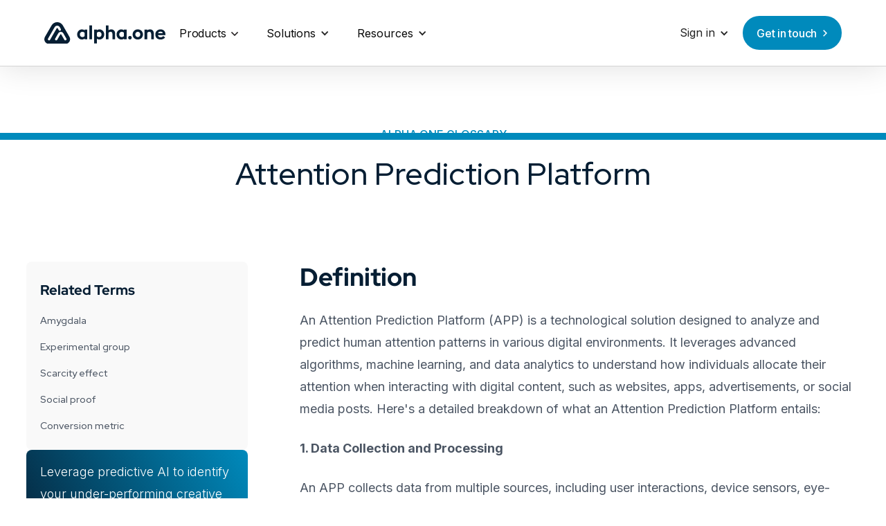

--- FILE ---
content_type: text/html
request_url: https://www.alpha.one/resources/glossary/attention-prediction-platform
body_size: 21502
content:
<!DOCTYPE html><!-- Last Published: Thu Dec 11 2025 15:05:22 GMT+0000 (Coordinated Universal Time) --><html data-wf-domain="www.alpha.one" data-wf-page="661d44d01d53a4648b3aed10" data-wf-site="646cb2812c2d24d3352c17d1" lang="en" data-wf-collection="661d44d01d53a4648b3aecf6" data-wf-item-slug="attention-prediction-platform"><head><meta charset="utf-8"/><title>alpha.one Neuromarketing &amp; Advertising Glossary | Attention Prediction Platform</title><meta content="A tool that predicts which parts of an ad or content will attract the most viewer attention, helping to optimize design and placement." name="description"/><meta content="alpha.one Neuromarketing &amp; Advertising Glossary | Attention Prediction Platform" property="og:title"/><meta content="A tool that predicts which parts of an ad or content will attract the most viewer attention, helping to optimize design and placement." property="og:description"/><meta content="alpha.one Neuromarketing &amp; Advertising Glossary | Attention Prediction Platform" property="twitter:title"/><meta content="A tool that predicts which parts of an ad or content will attract the most viewer attention, helping to optimize design and placement." property="twitter:description"/><meta property="og:type" content="website"/><meta content="summary_large_image" name="twitter:card"/><meta content="width=device-width, initial-scale=1" name="viewport"/><meta content="google-site-verification=SfcCEBqq1Mpb4OfmCPZL4ucBolQBzkKoZ1uDKX4YSDI" name="google-site-verification"/><link href="https://cdn.prod.website-files.com/646cb2812c2d24d3352c17d1/css/alpha-one-5a9b4d.webflow.shared.1ec44f9e0.css" rel="stylesheet" type="text/css"/><link href="https://fonts.googleapis.com" rel="preconnect"/><link href="https://fonts.gstatic.com" rel="preconnect" crossorigin="anonymous"/><script src="https://ajax.googleapis.com/ajax/libs/webfont/1.6.26/webfont.js" type="text/javascript"></script><script type="text/javascript">WebFont.load({  google: {    families: ["Montserrat:100,100italic,200,200italic,300,300italic,400,400italic,500,500italic,600,600italic,700,700italic,800,800italic,900,900italic","Merriweather:300,300italic,400,400italic,700,700italic,900,900italic","Inter:100,200,300,regular,500,600,700,800,900","Red Hat Display:300,regular,500,600,700,800,900,300italic,italic,500italic,700italic,800italic,900italic"]  }});</script><script type="text/javascript">!function(o,c){var n=c.documentElement,t=" w-mod-";n.className+=t+"js",("ontouchstart"in o||o.DocumentTouch&&c instanceof DocumentTouch)&&(n.className+=t+"touch")}(window,document);</script><link href="https://cdn.prod.website-files.com/646cb2812c2d24d3352c17d1/6604533fd4fa63f296e1558e_favicon-32px.ico" rel="shortcut icon" type="image/x-icon"/><link href="https://cdn.prod.website-files.com/646cb2812c2d24d3352c17d1/65d8a3d547a45486a22df2dd_webclip.png" rel="apple-touch-icon"/><!-- Google Tag Manager -->
<script>(function(w,d,s,l,i){w[l]=w[l]||[];w[l].push({'gtm.start':
new Date().getTime(),event:'gtm.js'});var f=d.getElementsByTagName(s)[0],
j=d.createElement(s),dl=l!='dataLayer'?'&l='+l:'';j.async=true;j.src=
'https://www.googletagmanager.com/gtm.js?id='+i+dl;f.parentNode.insertBefore(j,f);
})(window,document,'script','dataLayer','GTM-NSXQK38');</script>
<!-- End Google Tag Manager -->

<!-- Digital Sparks Cookie Consent -->
<script async src="https://cdn.jsdelivr.net/npm/@finsweet/cookie-consent@1/fs-cc.js" fs-cc-mode="opt-in"></script>
<script async src="https://cdn.jsdelivr.net/gh/digital-sparks/cookie-consent-boost@1/dist/index.js"></script>
<!-- Digital Sparks Cookie Consent -->


<!-- Custom 48px favicon code -->
<link href="https://cdn.prod.website-files.com/646cb2812c2d24d3352c17d1/660452f4a6ccc61938896ec1_favicon-48px.png" rel="icon" type="image/png"/>

<style>
  /* === Global Form Styling === */
  /* Applies baseline styles to all HubSpot forms */

  .hbspt-form {
    font-family: 'Inter', sans-serif;
    font-size: 14px;
    padding: 15px; /* Overall form padding */
  }

  /* Default label styling */
  .hbspt-form label {
    font-size: 14px !important;
    text-align: left;
    color: #5e5e5e; /* Default label color if no theme applied */
  }

  /* Global styling for ALL paragraphs in the form (sets defaults) */
  .hbspt-form p {
    font-size: 14px;
    font-weight: 400; /* Default to normal weight */
    color: #5e5e5e; /* Default 'wtf' grey */
    margin-bottom: 0; /* Consistent margin */
  }

  /* Base div styling (currently commented out) */
  .hbspt-form div {
    /* padding-top: 2px; */
    /* padding-bottom: 8px; */
  }

  /* Default padding for individual form fields */
  .hbspt-form .hs-form-field {
    padding-top: 10px;
    padding-bottom: 10px;
  }

  /* Override: Remove padding specifically from boolean checkbox field containers */
  .hbspt-form .hs-fieldtype-booleancheckbox.hs-form-field {
    padding-top: 0;
    padding-bottom: 0;
  }

  /* Default styling for input, textarea, select fields */
  .hbspt-form input,
  .hbspt-form textarea,
  .hbspt-form select {
    padding: 14px 20px;
    border: 1px solid gray;
    background-color: rgb(249, 250, 251); /* Light input background */
    border-radius: 5px;
    min-width: 100%; /* Make inputs fill container width */
    color: #003447; /* Dark input text color */
  }

  /* Allow checkboxes to size naturally */
  .hbspt-form input[type="checkbox"] {
    min-width: auto;
    max-width: auto;
  }

  /* Default submit button styling */
  .hbspt-form .hs-button.primary.large {
    color: white;
    font-size: 16px;
    font-weight: 500;
    border-radius: 30px;
    padding: 12px 36px;
    border: none;
    background-color: #008ABC; /* Default button blue */
    display: inline-block;
  }

  /* Center submit button area */
  .hbspt-form .hs_submit.hs-submit {
    text-align: center;
  }

  /* Center button within its action wrapper */
  .hbspt-form .hs_submit.hs-submit .actions {
    margin: 0 auto;
    display: inline-block;
  }

  /* Remove default list styling from errors, inputs lists, consent lists */
  .hbspt-form ul.hs-error-msgs,
  .hbspt-form ul.inputs-list,
  .hbspt-form div.legal-consent-container ul {
    list-style: none;
    padding-left: 0 !important;
    margin-top: 0 !important;
    margin-bottom: 0 !important;
  }

  /* Styling for the checkbox input itself */
  .hbspt-form .hs-form-booleancheckbox input[type="checkbox"] {
    min-width: auto;
    max-width: auto;
    margin-right: 10px; /* Space between box and text */
    margin-top: 0.2em;  /* Vertical alignment adjustment */
  }

  /* Styling for the label associated with a boolean checkbox */
  .hbspt-form .hs-form-booleancheckbox label {
    margin-bottom: 0 !important;
    line-height: 1.4;
    font-weight: normal !important;
    /* Color inherited from '.hbspt-form label', overridden by themes */
  }

  /* General styling for all rich text elements (e.g., field labels, descriptions) */
  .hbspt-form .hs-richtext {
    text-align: left;
    font-weight: bold !important; /* Ensure rich text labels are bold */
    font-size: 14px !important;
    color: #5e5e5e; /* Default rich text color if no theme applied */
    /* Overridden by Base Theme or Brand Override rules */
  }

  /* Remove padding from HubSpot dependent fields */
  .hbspt-form .hs-dependent-field {
    padding-top: 0;
    padding-bottom: 0;
  }

  /* Add minimal padding to the overall legal consent container */
  .hbspt-form div.legal-consent-container {
    padding-top: 2px;
    padding-bottom: 2px;
  }

  /* Base styling for validation error messages */
  .hs-error-msg.hs-main-font-element {
    font-weight: normal;
    color: red !important; /* Default to red */
  }

  /* === Base Theme Styling === */
  /* Apply .light-form or .dark-form to the form container */

  /* Light Background Theme */
  .hbspt-form .light-form label {
    color: #008ABC !important; /* Override default grey */
  }
  .hbspt-form .light-form p { /* Targets ALL paragraphs */
    color: #008ABC !important; /* Override default grey */
  }
  .hbspt-form .light-form .hs-richtext {
     color: #008ABC !important; /* Override default grey */
  }


  /* Dark Background Theme */
   .hbspt-form .dark-form label {
     color: white !important; /* Override default grey */
   }
  .hbspt-form .dark-form p { /* Targets ALL paragraphs */
    color: white !important; /* Override default grey */
  }
   .hbspt-form .dark-form .hs-richtext {
      color: white !important; /* Override default grey */
   }


  /* === Specific Brand Theme Overrides === */
  /* Apply alongside .light-form or .dark-form */

  /* API Form Overrides */
  .hbspt-form .api-form input.hs-button.primary.large {
    background-color: #9658e1 !important; /* Override button bg */
  }
  .hbspt-form .api-form label {
    color: #9658e1 !important; /* Override label color */
  }
  /* Consent/General Text <p> uses base theme color (per user decision) */
  .hbspt-form .api-form .hs-richtext {
      color: #9658e1 !important; /* Override rich text color */
  }

  /* Expoze Form Overrides */
  .hbspt-form .expoze-form input.hs-button.primary.large {
    background-color: #009781 !important; /* Override button bg */
  }
  .hbspt-form .expoze-form label {
    color: #009781 !important; /* Override label color */
  }
  /* Consent/General Text <p> uses base theme color (per user decision) */
   .hbspt-form .expoze-form .hs-richtext {
      color: #009781 !important; /* Override rich text color */
  }

  /* Junbi Form Overrides */
  .hbspt-form .junbi-form input.hs-button.primary.large {
    background-color: #1996FA !important; /* Override button bg */
  }
  .hbspt-form .junbi-form label {
    color: #1996FA !important; /* Override label color */
  }
  /* Consent/General Text <p> uses base theme color (per user decision) */
  .hbspt-form .junbi-form .hs-richtext {
      color: #1996FA !important; /* Override rich text color */
  }


  /* === Fix for Error Messages Inheriting Brand Label Colors === */
  /* Ensures error messages stay red even if nested within themed labels */
  .hbspt-form .api-form label .hs-error-msg.hs-main-font-element,
  .hbspt-form .expoze-form label .hs-error-msg.hs-main-font-element,
  .hbspt-form .junbi-form label .hs-error-msg.hs-main-font-element,
  .hbspt-form .light-form label .hs-error-msg.hs-main-font-element,
  .hbspt-form .dark-form label .hs-error-msg.hs-main-font-element {
      color: red !important; /* Force color back to red */
  }
  /* Also target potential errors not using hs-main-font-element class, or not inside label */
  .hbspt-form .api-form .hs-error-msg,
  .hbspt-form .expoze-form .hs-error-msg,
  .hbspt-form .junbi-form .hs-error-msg,
  .hbspt-form .light-form .hs-error-msg,
  .hbspt-form .dark-form .hs-error-msg {
      color: red !important; /* Force color back to red */
  }

</style>

<!-- [Attributes by Finsweet] CMS Load -->
<script async src="https://cdn.jsdelivr.net/npm/@finsweet/attributes-cmsload@1/cmsload.js"></script>
<!-- [Attributes by Finsweet] CMS Filter -->
<script async src="https://cdn.jsdelivr.net/npm/@finsweet/attributes-cmsfilter@1/cmsfilter.js"></script>
<!-- [Attributes by Finsweet] CMS Slider -->
<script async src="https://cdn.jsdelivr.net/npm/@finsweet/attributes-cmsslider@1/cmsslider.js"></script></head><body><div class="navigation-wrapper-light"><div data-collapse="medium" data-animation="default" data-duration="400" data-easing="ease" data-easing2="ease" role="banner" class="navigation-5 w-nav"><div class="nav-container"><div class="nav-wrapper"><a href="/" class="nav-logo-link w-inline-block"><img src="https://cdn.prod.website-files.com/646cb2812c2d24d3352c17d1/65c63b5bccec266d217f3092_Alpha.One%20Logo%20Darkblue.svg" loading="lazy" alt="Alpha.One logo" width="175" class="logo-image"/></a><nav role="navigation" class="nav-menu-4 w-nav-menu"><div data-hover="false" data-delay="0" class="products-dropdown-menu-desktop w-dropdown"><div class="navigation-toggle-7 w-dropdown-toggle"><div class="text-block-38">Products</div><div class="icon-regular-2-navbar w-embed"><svg width="24" height="24" viewBox="0 0 24 24" fill="none" xmlns="http://www.w3.org/2000/svg">
<path d="M7.5 10.5L12 15L16.5 10.5" stroke="currentColor" stroke-width="1.5"/>
</svg></div></div><nav class="dropdown-list-3 w-dropdown-list"><div class="dropdown-main-wrapper"><div class="dropdown-link-block"><section><div id="w-node-_5e3d82e8-0eb1-ca1d-b3f0-6fc741b9e07c-41b9e069" class="w-layout-layout quick-stack wf-layout-layout"><div class="w-layout-cell cell-3"><div class="dropdown-title-wrapper"><div class="medium-text-header">PRODUCTS</div></div></div><div class="w-layout-cell"></div></div><div><div data-current="Tab 1" data-easing="ease" data-duration-in="300" data-duration-out="100" class="content-tabs-copy w-tabs"><div class="tabs-menu w-tab-menu"><a data-w-tab="Tab 1" class="tab-content-button w-inline-block w-tab-link w--current"><div class="api-icon-large w-embed"><svg width="25" height="24" viewBox="0 0 53 50" fill="none" xmlns="http://www.w3.org/2000/svg">
<g clip-path="url(#clip0_50_250)">
<path d="M50.3378 8.33287C48.8723 5.80223 46.7681 3.70068 44.2356 2.23836C41.7032 0.776036 38.8311 0.00419008 35.9068 0L16.6601 0C13.7346 3.35848e-05 10.8606 0.770139 8.32698 2.23291C5.79338 3.69569 3.68945 5.7996 2.22665 8.33318C0.763848 10.8668 -0.00628531 13.7408 -0.00634765 16.6663C-0.00641 19.5919 0.763601 22.4659 2.22629 24.9995L11.8492 41.6597C13.3135 44.1913 15.418 46.2932 17.9514 47.7544C20.4848 49.2157 23.3579 49.9849 26.2825 49.9849C29.2071 49.9849 32.0803 49.2157 34.6137 47.7544C37.147 46.2932 39.2515 44.1913 40.7159 41.6597L50.3378 24.9995C51.7967 22.4646 52.5646 19.591 52.5646 16.6662C52.5646 13.7414 51.7967 10.8678 50.3378 8.33287ZM43.724 21.177L34.1021 37.8446C33.3097 39.2169 32.17 40.3564 30.7976 41.1486C29.4253 41.9409 27.8685 42.3579 26.2839 42.3579C24.6993 42.3579 23.1426 41.9409 21.7702 41.1486C20.3979 40.3564 19.2582 39.2169 18.4658 37.8446L12.0493 26.7288C11.8126 26.3337 11.6569 25.8954 11.5912 25.4394C11.5256 24.9835 11.5514 24.5191 11.667 24.0732C11.7827 23.6273 11.9859 23.2089 12.2649 22.8424C12.5438 22.4758 12.893 22.1685 13.2919 21.9382C13.6908 21.7079 14.1316 21.5593 14.5885 21.5011C15.0455 21.4428 15.5094 21.4761 15.9534 21.599C16.3973 21.7218 16.8124 21.9318 17.1743 22.2166C17.5363 22.5015 17.838 22.8555 18.0618 23.2581L24.4839 34.373C24.667 34.6893 24.9301 34.9519 25.2468 35.1345C25.5635 35.317 25.9226 35.4131 26.2881 35.4131C26.6536 35.4131 27.0127 35.317 27.3294 35.1345C27.6461 34.9519 27.9092 34.6893 28.0923 34.373L37.7115 17.7026C37.8937 17.3858 37.9895 17.0266 37.9892 16.6611C37.9889 16.2957 37.8925 15.9367 37.7097 15.6202C37.5269 15.3037 37.2641 15.0408 36.9477 14.8579C36.6312 14.675 36.2723 14.5785 35.9068 14.5781H13.0535C12.5929 14.5856 12.1354 14.5014 11.7076 14.3304C11.2799 14.1593 10.8905 13.9048 10.562 13.5818C10.2336 13.2587 9.97281 12.8735 9.79478 12.4486C9.61674 12.0237 9.52505 11.5676 9.52505 11.1069C9.52505 10.6462 9.61674 10.1902 9.79478 9.76527C9.97281 9.34037 10.2336 8.95516 10.562 8.63209C10.8905 8.30901 11.2799 8.05453 11.7076 7.88347C12.1354 7.71242 12.5929 7.6282 13.0535 7.63575H35.9068C37.4908 7.63629 39.0469 8.0536 40.4186 8.84578C41.7903 9.63795 42.9295 10.7771 43.7217 12.1488C44.5139 13.5206 44.9312 15.0766 44.9318 16.6606C44.9324 18.2447 44.5162 19.801 43.725 21.1733L43.724 21.177Z" fill="currentColor"/>
</g>
<defs>
<clipPath id="clip0_50_250">
<rect width="52.5642" height="50" fill="white"/>
</clipPath>
</defs>
</svg></div><div class="wrap-v-tiny"><div class="action-m product-list-item-v2">junbi.ai</div></div></a><a data-w-tab="Tab 2" data-w-id="5e3d82e8-0eb1-ca1d-b3f0-6fc741b9e08a" class="tab-content-button-copy-copy w-inline-block w-tab-link"><div class="api-icon-large w-embed"><svg width="26" height="25" viewBox="0 0 32 31" fill="none" xmlns="http://www.w3.org/2000/svg">
<g clip-path="url(#clip0_921_134)">
<path d="M30.6439 5.07346C28.8399 1.9431 25.4706 0 21.859 0H10.1433C6.52925 0 3.16239 1.9431 1.35596 5.07346C-0.451661 8.20144 -0.451661 12.0888 1.35596 15.2192L7.21379 25.3649C9.02141 28.4929 12.3871 30.4384 16.0023 30.4384C17.8099 30.4384 19.5522 29.9511 21.0722 29.0752C22.5922 28.1982 23.8864 26.9325 24.7873 25.3661L30.6451 15.2204C32.4527 12.09 32.4527 8.20501 30.6451 5.07465M7.93042 15.0219C7.51684 15.4355 6.97492 15.6411 6.43417 15.6411C5.89343 15.6411 5.3515 15.4355 4.9403 15.0219C4.11552 14.1971 4.11552 12.8601 4.9403 12.0354L9.72378 7.25188C11.3983 5.57379 13.6278 4.65156 16.0011 4.65156C18.3745 4.65156 20.6004 5.57379 22.2785 7.25188C23.1033 8.07665 23.1033 9.41603 22.2785 10.242C21.4537 11.0668 20.1143 11.0668 19.2884 10.242C18.4089 9.36255 17.2431 8.87885 16.0011 8.87885C14.7592 8.87885 13.5898 9.36374 12.7115 10.242L7.93042 15.0231V15.0219ZM27.062 15.0219L22.2785 19.8054C20.5469 21.537 18.2746 22.4033 16.0011 22.4033C13.7276 22.4033 11.453 21.537 9.72378 19.8054C8.89544 18.9806 8.89544 17.6436 9.72378 16.8153C10.5486 15.9905 11.8856 15.9905 12.7103 16.8153C14.5263 18.6276 17.4748 18.6276 19.2884 16.8153L24.0718 12.0342C24.8966 11.2058 26.236 11.2058 27.062 12.0342C27.8867 12.8589 27.8867 14.1959 27.062 15.0207" fill="currentColor"/>
</g>
<defs>
<clipPath id="clip0_921_134">
<rect width="32" height="30.4384" fill="white"/>
</clipPath>
</defs>
</svg></div><div class="wrap-v-tiny"><div class="action-m product-list-item-v2">expoze.io</div></div></a><a data-w-tab="Tab 3" data-w-id="5e3d82e8-0eb1-ca1d-b3f0-6fc741b9e08f" class="tab-content-button-copy-copy w-inline-block w-tab-link"><div class="api-icon-large w-embed"><svg width="26" height="25" viewBox="0 0 32 31" fill="none" xmlns="http://www.w3.org/2000/svg">
<g clip-path="url(#clip0_921_128)">
<path d="M30.6437 5.07346C28.8373 1.94548 25.4704 0 21.8587 0H10.1407C6.52901 0 3.16215 1.94548 1.35572 5.07346C-0.451905 8.20382 -0.451905 12.0924 1.35572 15.2192L7.21355 25.3685C9.02117 28.4965 12.3868 30.4384 16.0021 30.4384C19.6173 30.4384 22.9806 28.4953 24.787 25.3649L30.6449 15.2192C32.4525 12.0912 32.4525 8.20382 30.6449 5.07346M12.7113 20.6528C12.3001 21.0663 11.7593 21.2719 11.2174 21.2719C10.6755 21.2719 10.1347 21.0663 9.72354 20.6528L7.3312 18.2604C6.29251 17.2241 5.72086 15.8443 5.72086 14.3754C5.72086 12.9065 6.29132 11.5267 7.3312 10.4904L13.397 4.42457C14.2218 3.59979 15.5588 3.59979 16.3836 4.42695C17.2083 5.25173 17.2083 6.58872 16.3836 7.4135L10.3201 13.4793C10.0789 13.717 9.94696 14.0367 9.94696 14.3754C9.94696 14.7141 10.0801 15.0326 10.3178 15.2715L12.7101 17.6638C13.5349 18.4922 13.5349 19.828 12.7101 20.6539M24.6694 18.2616L18.606 24.325C18.1948 24.7386 17.654 24.9442 17.1121 24.9442C16.5702 24.9442 16.0294 24.7386 15.6182 24.325C14.7899 23.5003 14.7899 22.1633 15.6158 21.3385L21.6793 15.275C21.917 15.0338 22.0501 14.7153 22.0501 14.3766C22.0501 14.0379 21.917 13.7194 21.6769 13.4805L19.2881 11.0882C18.4633 10.2634 18.4598 8.92639 19.2857 8.10161C20.1105 7.27327 21.4499 7.27327 22.2759 8.09923L24.6682 10.4916C25.7069 11.5279 26.2785 12.9077 26.2785 14.3766C26.2785 15.8455 25.7081 17.2253 24.6718 18.2616" fill="currentColor"/>
</g>
<defs>
<clipPath id="clip0_921_128">
<rect width="32" height="30.4384" fill="white"/>
</clipPath>
</defs>
</svg></div><div class="wrap-v-tiny"><div class="action-m product-list-item-v2">api</div></div></a></div><div class="tabs-content-copy w-tab-content"><div data-w-tab="Tab 1" class="tab-pane w-tab-pane w--tab-active"><div class="tab-content-copy"><div class="junbi-product-details"><div id="w-node-_5e3d82e8-0eb1-ca1d-b3f0-6fc741b9e098-41b9e069" class="w-layout-layout quick-stack-2 wf-layout-layout"><div class="w-layout-cell"><div class="dropdown-title-wrapper-copy"><div id="w-node-_5e3d82e8-0eb1-ca1d-b3f0-6fc741b9e09b-41b9e069" class="w-layout-layout quick-stack-3 wf-layout-layout"><div class="w-layout-cell cell-2"><div class="icon-large-copy w-embed"><svg width="25" height="24" viewBox="0 0 53 50" fill="none" xmlns="http://www.w3.org/2000/svg">
<g clip-path="url(#clip0_50_250)">
<path d="M50.3378 8.33287C48.8723 5.80223 46.7681 3.70068 44.2356 2.23836C41.7032 0.776036 38.8311 0.00419008 35.9068 0L16.6601 0C13.7346 3.35848e-05 10.8606 0.770139 8.32698 2.23291C5.79338 3.69569 3.68945 5.7996 2.22665 8.33318C0.763848 10.8668 -0.00628531 13.7408 -0.00634765 16.6663C-0.00641 19.5919 0.763601 22.4659 2.22629 24.9995L11.8492 41.6597C13.3135 44.1913 15.418 46.2932 17.9514 47.7544C20.4848 49.2157 23.3579 49.9849 26.2825 49.9849C29.2071 49.9849 32.0803 49.2157 34.6137 47.7544C37.147 46.2932 39.2515 44.1913 40.7159 41.6597L50.3378 24.9995C51.7967 22.4646 52.5646 19.591 52.5646 16.6662C52.5646 13.7414 51.7967 10.8678 50.3378 8.33287ZM43.724 21.177L34.1021 37.8446C33.3097 39.2169 32.17 40.3564 30.7976 41.1486C29.4253 41.9409 27.8685 42.3579 26.2839 42.3579C24.6993 42.3579 23.1426 41.9409 21.7702 41.1486C20.3979 40.3564 19.2582 39.2169 18.4658 37.8446L12.0493 26.7288C11.8126 26.3337 11.6569 25.8954 11.5912 25.4394C11.5256 24.9835 11.5514 24.5191 11.667 24.0732C11.7827 23.6273 11.9859 23.2089 12.2649 22.8424C12.5438 22.4758 12.893 22.1685 13.2919 21.9382C13.6908 21.7079 14.1316 21.5593 14.5885 21.5011C15.0455 21.4428 15.5094 21.4761 15.9534 21.599C16.3973 21.7218 16.8124 21.9318 17.1743 22.2166C17.5363 22.5015 17.838 22.8555 18.0618 23.2581L24.4839 34.373C24.667 34.6893 24.9301 34.9519 25.2468 35.1345C25.5635 35.317 25.9226 35.4131 26.2881 35.4131C26.6536 35.4131 27.0127 35.317 27.3294 35.1345C27.6461 34.9519 27.9092 34.6893 28.0923 34.373L37.7115 17.7026C37.8937 17.3858 37.9895 17.0266 37.9892 16.6611C37.9889 16.2957 37.8925 15.9367 37.7097 15.6202C37.5269 15.3037 37.2641 15.0408 36.9477 14.8579C36.6312 14.675 36.2723 14.5785 35.9068 14.5781H13.0535C12.5929 14.5856 12.1354 14.5014 11.7076 14.3304C11.2799 14.1593 10.8905 13.9048 10.562 13.5818C10.2336 13.2587 9.97281 12.8735 9.79478 12.4486C9.61674 12.0237 9.52505 11.5676 9.52505 11.1069C9.52505 10.6462 9.61674 10.1902 9.79478 9.76527C9.97281 9.34037 10.2336 8.95516 10.562 8.63209C10.8905 8.30901 11.2799 8.05453 11.7076 7.88347C12.1354 7.71242 12.5929 7.6282 13.0535 7.63575H35.9068C37.4908 7.63629 39.0469 8.0536 40.4186 8.84578C41.7903 9.63795 42.9295 10.7771 43.7217 12.1488C44.5139 13.5206 44.9312 15.0766 44.9318 16.6606C44.9324 18.2447 44.5162 19.801 43.725 21.1733L43.724 21.177Z" fill="#1690F4"/>
</g>
<defs>
<clipPath id="clip0_50_250">
<rect width="52.5642" height="50" fill="white"/>
</clipPath>
</defs>
</svg></div></div><div class="w-layout-cell cell"><div class="medium-text-header-copy"><strong class="bold-text-11">JUNBI.AI</strong></div></div></div><div class="text-block-21">AI-powered creative insights for YouTube ads</div></div></div><div class="w-layout-cell cell-4"><a href="/products/junbi-ai" class="button-2 w-button">Learn more</a></div></div><div class="w-layout-grid grid"><div class="dropdown-link-large"><div class="wrap-v-tiny"><div class="medium-text">Benchmark your ads</div><p class="paragraph-small-7 text-color-gray-600">See how you stack up against thousands of real YouTube ads</p></div></div><div class="dropdown-link-large"><div class="wrap-v-tiny"><div class="medium-text">Boost your ROAS</div><p class="paragraph-small-7 text-color-gray-600">Predict performance so you only go live with your best ads</p></div></div><div class="dropdown-link-large"><div class="wrap-v-tiny"><div class="medium-text">No participants required</div><p class="paragraph-small-7 text-color-gray-600">Fully AI-powered predictive technology, so you can test quickly and easily</p></div></div><div class="dropdown-link-large"><div class="wrap-v-tiny"><div class="medium-text">Simple and scalabe</div><p class="paragraph-small-7 text-color-gray-600">Easy 3-step process, so you can test as many ads in as many markets as you want</p></div></div></div></div></div></div><div data-w-tab="Tab 2" class="tab-pane w-tab-pane"><div class="tab-content"><div class="expoze-product-details-2"><div id="w-node-_5e3d82e8-0eb1-ca1d-b3f0-6fc741b9e0c3-41b9e069" class="w-layout-layout quick-stack-2 wf-layout-layout"><div class="w-layout-cell"><div class="dropdown-title-wrapper-copy"><div id="w-node-_5e3d82e8-0eb1-ca1d-b3f0-6fc741b9e0c6-41b9e069" class="w-layout-layout quick-stack-3 wf-layout-layout"><div class="w-layout-cell cell-2"><div class="icon-large-copy w-embed"><svg width="26" height="25" viewBox="0 0 32 31" fill="none" xmlns="http://www.w3.org/2000/svg">
<g clip-path="url(#clip0_921_134)">
<path d="M30.6439 5.07346C28.8399 1.9431 25.4706 0 21.859 0H10.1433C6.52925 0 3.16239 1.9431 1.35596 5.07346C-0.451661 8.20144 -0.451661 12.0888 1.35596 15.2192L7.21379 25.3649C9.02141 28.4929 12.3871 30.4384 16.0023 30.4384C17.8099 30.4384 19.5522 29.9511 21.0722 29.0752C22.5922 28.1982 23.8864 26.9325 24.7873 25.3661L30.6451 15.2204C32.4527 12.09 32.4527 8.20501 30.6451 5.07465M7.93042 15.0219C7.51684 15.4355 6.97492 15.6411 6.43417 15.6411C5.89343 15.6411 5.3515 15.4355 4.9403 15.0219C4.11552 14.1971 4.11552 12.8601 4.9403 12.0354L9.72378 7.25188C11.3983 5.57379 13.6278 4.65156 16.0011 4.65156C18.3745 4.65156 20.6004 5.57379 22.2785 7.25188C23.1033 8.07665 23.1033 9.41603 22.2785 10.242C21.4537 11.0668 20.1143 11.0668 19.2884 10.242C18.4089 9.36255 17.2431 8.87885 16.0011 8.87885C14.7592 8.87885 13.5898 9.36374 12.7115 10.242L7.93042 15.0231V15.0219ZM27.062 15.0219L22.2785 19.8054C20.5469 21.537 18.2746 22.4033 16.0011 22.4033C13.7276 22.4033 11.453 21.537 9.72378 19.8054C8.89544 18.9806 8.89544 17.6436 9.72378 16.8153C10.5486 15.9905 11.8856 15.9905 12.7103 16.8153C14.5263 18.6276 17.4748 18.6276 19.2884 16.8153L24.0718 12.0342C24.8966 11.2058 26.236 11.2058 27.062 12.0342C27.8867 12.8589 27.8867 14.1959 27.062 15.0207" fill="#00A38A"/>
</g>
<defs>
<clipPath id="clip0_921_134">
<rect width="32" height="30.4384" fill="white"/>
</clipPath>
</defs>
</svg></div></div><div class="w-layout-cell cell"><div class="medium-text-header-copy"><strong class="bold-text-11">EXPOZE.IO</strong></div></div></div><div class="text-block-21">Predict attention on any image or video</div></div></div><div id="w-node-_5e3d82e8-0eb1-ca1d-b3f0-6fc741b9e0cf-41b9e069" class="w-layout-cell expoze-navbar-cell-4"><a id="w-node-_5e3d82e8-0eb1-ca1d-b3f0-6fc741b9e0d0-41b9e069" href="/products/expoze-io/pricing" class="expoze-pricing-button w-button">Pricing</a><a id="w-node-a9e313c9-efef-0e34-2d93-59d34c191836-41b9e069" href="/products/expoze-io" class="expoze-nav-button w-button">Learn more</a></div></div><div class="w-layout-grid grid"><div class="dropdown-link-large"><div class="wrap-v-tiny"><div class="medium-text">Quantify attention</div><p class="paragraph-small-7 text-color-gray-600">Use Areas of Interest to predict exactly how much attention each element receives</p></div></div><div class="dropdown-link-large"><div class="wrap-v-tiny"><div class="medium-text">Endless applications</div><p class="paragraph-small-7 text-color-gray-600">Works for everything from advertisements, to product packaging, signage and more</p></div></div><div class="dropdown-link-large"><div class="wrap-v-tiny"><div class="medium-text">No participants required</div><p class="paragraph-small-7 text-color-gray-600">Fully AI-powered predictive technology, so you can test quickly and easily</p></div></div><div class="dropdown-link-large"><div class="wrap-v-tiny"><div class="medium-text">Scientifically valid</div><p class="paragraph-small-7 text-color-gray-600">95% accurate thanks to our own proprietary dataset and neural net</p></div></div></div></div></div></div><div data-w-tab="Tab 3" class="tab-pane w-tab-pane"><div class="tab-content"><div class="api-product-details-2"><div id="w-node-_5e3d82e8-0eb1-ca1d-b3f0-6fc741b9e0ee-41b9e069" class="w-layout-layout quick-stack-2 wf-layout-layout"><div class="w-layout-cell"><div class="dropdown-title-wrapper-copy"><div id="w-node-_5e3d82e8-0eb1-ca1d-b3f0-6fc741b9e0f1-41b9e069" class="w-layout-layout quick-stack-3 wf-layout-layout"><div class="w-layout-cell cell-2"><div class="icon-large-copy w-embed"><svg width="26" height="25" viewBox="0 0 32 31" fill="none" xmlns="http://www.w3.org/2000/svg">
<g clip-path="url(#clip0_921_128)">
<path d="M30.6437 5.07346C28.8373 1.94548 25.4704 0 21.8587 0H10.1407C6.52901 0 3.16215 1.94548 1.35572 5.07346C-0.451905 8.20382 -0.451905 12.0924 1.35572 15.2192L7.21355 25.3685C9.02117 28.4965 12.3868 30.4384 16.0021 30.4384C19.6173 30.4384 22.9806 28.4953 24.787 25.3649L30.6449 15.2192C32.4525 12.0912 32.4525 8.20382 30.6449 5.07346M12.7113 20.6528C12.3001 21.0663 11.7593 21.2719 11.2174 21.2719C10.6755 21.2719 10.1347 21.0663 9.72354 20.6528L7.3312 18.2604C6.29251 17.2241 5.72086 15.8443 5.72086 14.3754C5.72086 12.9065 6.29132 11.5267 7.3312 10.4904L13.397 4.42457C14.2218 3.59979 15.5588 3.59979 16.3836 4.42695C17.2083 5.25173 17.2083 6.58872 16.3836 7.4135L10.3201 13.4793C10.0789 13.717 9.94696 14.0367 9.94696 14.3754C9.94696 14.7141 10.0801 15.0326 10.3178 15.2715L12.7101 17.6638C13.5349 18.4922 13.5349 19.828 12.7101 20.6539M24.6694 18.2616L18.606 24.325C18.1948 24.7386 17.654 24.9442 17.1121 24.9442C16.5702 24.9442 16.0294 24.7386 15.6182 24.325C14.7899 23.5003 14.7899 22.1633 15.6158 21.3385L21.6793 15.275C21.917 15.0338 22.0501 14.7153 22.0501 14.3766C22.0501 14.0379 21.917 13.7194 21.6769 13.4805L19.2881 11.0882C18.4633 10.2634 18.4598 8.92639 19.2857 8.10161C20.1105 7.27327 21.4499 7.27327 22.2759 8.09923L24.6682 10.4916C25.7069 11.5279 26.2785 12.9077 26.2785 14.3766C26.2785 15.8455 25.7081 17.2253 24.6718 18.2616" fill="#9658E1"/>
</g>
<defs>
<clipPath id="clip0_921_128">
<rect width="32" height="30.4384" fill="white"/>
</clipPath>
</defs>
</svg></div></div><div class="w-layout-cell cell"><div class="medium-text-header-copy"><strong class="bold-text-11">API</strong></div></div></div><div class="text-block-21">Predict attention within your own application</div></div></div><div class="w-layout-cell cell-4"><a id="w-node-_5e3d82e8-0eb1-ca1d-b3f0-6fc741b9e0fb-41b9e069" href="/products/api" class="api-nav-button w-button">Learn more</a></div></div><div class="w-layout-grid grid"><div class="dropdown-link-large"><div class="wrap-v-tiny"><div class="medium-text">Developer friendly</div><p class="paragraph-small-7 text-color-gray-600">Get started quickly with a postman collection showing all endpoints</p></div></div><div class="dropdown-link-large"><div class="wrap-v-tiny"><div class="medium-text">Clear documentation</div><p class="paragraph-small-7 text-color-gray-600">Clear and concise documentation for quick setup and troubleshooting</p></div></div><div class="dropdown-link-large"><div class="wrap-v-tiny"><div class="medium-text">Fully customisable</div><p class="paragraph-small-7 text-color-gray-600">Fully AI-powered predictive technology, so you can test quickly and easily</p></div></div><div class="dropdown-link-large"><div class="wrap-v-tiny"><div class="medium-text">Fully scalable</div><p class="paragraph-small-7 text-color-gray-600">Our api is full scalable so you can process anywhere from 10 to 10000 predictions</p></div></div></div></div></div></div></div></div></div></section></div><div class="dropdown-line"></div><div class="dropdown-cta-block"><a href="/contact" class="button-secondary-l w-inline-block"><div class="text-block-22">Contact us</div></a></div></div></nav></div><div data-hover="false" data-delay="0" class="resources-dropdown w-dropdown"><div class="solutions-dropdown w-dropdown-toggle"><div class="icon-regular-navbar w-icon-dropdown-toggle"></div><div class="text-block-25">Solutions</div></div><nav class="dropdown-list-5 w-dropdown-list"><div class="resources-dropdown-wrapper"><div id="w-node-_6f0c0b02-adde-4915-fc07-ae1549948e70-41b9e069" class="w-layout-layout quick-stack-4 wf-layout-layout"><div class="w-layout-cell cell-7"><h4 class="resources-menu-header">Use cases</h4></div><div class="w-layout-cell cell-5"><h4 class="resources-menu-header">roles</h4></div></div><div id="w-node-_6f0c0b02-adde-4915-fc07-ae1549948e7a-41b9e069" class="w-layout-layout quick-stack-4-copy wf-layout-layout"><div class="w-layout-cell cell-7-copy"><a href="/use-cases/youtube-ad-testing" class="dropdown-link-resources-menu w-dropdown-link">YouTube Ad Testing</a><a href="/use-cases/out-of-home-advertising" class="dropdown-link-resources-menu w-dropdown-link">OOH Advertising</a><a href="/use-cases/in-store-testing" class="dropdown-link-resources-menu w-dropdown-link">In-store Testing</a><a href="/use-cases/social-media-testing" class="dropdown-link-resources-menu w-dropdown-link">Social Media</a></div><div class="w-layout-cell cell-5-copy"><a href="/role/marketing-and-communications" class="dropdown-link-resources-menu w-dropdown-link">Marketing &amp; Communications</a><a href="/role/data-and-insights" class="dropdown-link-resources-menu w-dropdown-link">Data &amp; Insights</a><a href="/role/retail-and-packaging" class="dropdown-link-resources-menu w-dropdown-link">Retail &amp; Packaging</a></div></div></div></nav></div><a href="#" class="nav-link-4 w-nav-link">Customers</a><div data-hover="false" data-delay="0" class="resources-dropdown w-dropdown"><div class="resources-dropdown-desktop w-dropdown-toggle"><div class="icon-regular-navbar w-icon-dropdown-toggle"></div><div class="text-block-25">Resources</div></div><nav class="dropdown-list-5 w-dropdown-list"><div class="resources-dropdown-wrapper"><div id="w-node-_5e3d82e8-0eb1-ca1d-b3f0-6fc741b9e126-41b9e069" class="w-layout-layout quick-stack-4 wf-layout-layout"><div class="w-layout-cell cell-7"><h4 class="resources-menu-header">Learn</h4></div><div class="w-layout-cell cell-5"><h4 class="resources-menu-header">Connect</h4></div><div class="w-layout-cell cell-6"><h4 class="resources-menu-header">tools</h4></div></div><div id="w-node-_5e3d82e8-0eb1-ca1d-b3f0-6fc741b9e130-41b9e069" class="w-layout-layout quick-stack-4-copy wf-layout-layout"><div class="w-layout-cell cell-7-copy"><a href="/resources/scientific-validation" class="dropdown-link-resources-menu w-dropdown-link">Scientific validation</a><a href="/resources/case-studies" class="dropdown-link-resources-menu w-dropdown-link">Case studies</a><a href="/resources/whitepapers" class="dropdown-link-resources-menu w-dropdown-link">Whitepapers</a><a href="/blog" class="dropdown-link-resources-menu w-dropdown-link">Blog</a><a href="/resources/events" class="dropdown-link-resources-menu w-dropdown-link">Events</a><a href="/resources/glossary" class="dropdown-link-resources-menu w-dropdown-link">Glossary</a></div><div class="w-layout-cell cell-5-copy"><a href="/about-us" class="dropdown-link-resources-menu w-dropdown-link">About us</a><a href="/become-a-partner" class="dropdown-link-resources-menu w-dropdown-link">Partnerships</a><a href="/education" class="dropdown-link-resources-menu w-dropdown-link">Education</a><a href="/resources/support" class="dropdown-link-resources-menu w-dropdown-link">Support</a><a href="/contact" class="dropdown-link-resources-menu w-dropdown-link">Contact us</a></div><div class="w-layout-cell cell-6-copy"><a href="/resources/free-youtube-ad-testing-tool" class="dropdown-link-resources-menu w-dropdown-link">YouTube Ad Testing Tool</a><a href="/products/expoze-io/expoze-io-plugins" class="dropdown-link-resources-menu w-dropdown-link">Plugins</a><a href="/products/expoze-io/expoze-io-ad-testing-templates" class="dropdown-link-resources-menu w-dropdown-link">Ad Testing Templates</a><a href="/resources/knowledge-base" class="dropdown-link-resources-menu w-dropdown-link">Knowledge base</a></div></div></div></nav></div></nav></div><div class="nav-button-group"><div class="nav-menu-button w-nav-button"><div class="w-icon-nav-menu"></div></div><div class="nav-button-wrap"><div data-hover="false" data-delay="0" class="dropdown-4 w-dropdown"><div class="sign-in-dropdown w-dropdown-toggle"><div class="w-icon-dropdown-toggle"></div><div><strong class="bold-text-12">Sign in</strong></div></div><nav class="dropdown-list-4-copy w-dropdown-list"><a href="https://app.junbi.ai" class="dropdown-link w-dropdown-link">junbi.ai</a><a href="https://expoze.app/" class="dropdown-link w-dropdown-link">expoze.io</a><a href="https://expoze.app/" class="dropdown-link w-dropdown-link">api</a></nav></div><a href="/lets-talk" class="button-primary-m icon-r w-inline-block"><div class="text-block-23">Get in touch</div><div class="icon-regular-4 w-embed"><svg xmlns="http://www.w3.org/2000/svg" width="24" height="24" viewBox="0 0 24 24" fill="none">
  <path d="M12.879 12L9.1665 8.28749L10.227 7.22699L15 12L10.227 16.773L9.1665 15.7125L12.879 12Z" fill="white"/>
</svg></div></a></div></div></div></div></div><div class="navbar-light-mobile"><div data-collapse="medium" data-animation="default" data-duration="400" data-easing="ease" data-easing2="ease" role="banner" class="navigation-6 w-nav"><div class="navigation-container-8"><div class="navigation-main"><a href="/" class="navigation-logo-link-2 w-inline-block"><img src="https://cdn.prod.website-files.com/646cb2812c2d24d3352c17d1/65c63b5bccec266d217f3092_Alpha.One%20Logo%20Darkblue.svg" loading="lazy" width="150" alt="" class="navigation-logo-4"/></a><nav role="navigation" class="navigation-menu-4 w-nav-menu"><div data-hover="false" data-delay="0" class="mobile-dropdown w-dropdown"><div class="dropdown-toggle-7 w-dropdown-toggle"><div class="icon w-icon-dropdown-toggle"></div><div class="text-block-47">Products</div></div><nav class="dropdown-list-7 w-dropdown-list"><div class="w-layout-hflex product-dropdown-list-item-mobile"><div class="icon-wrapper-small"><div class="icon-32px w-embed"><svg width="32" height="31" viewBox="0 0 32 31" fill="none" xmlns="http://www.w3.org/2000/svg">
<g clip-path="url(#clip0_924_208)">
<path d="M30.6452 5.07346C28.8376 1.9431 25.4719 0 21.8567 0H10.141C6.52936 0 3.16131 1.9431 1.35369 5.07346C-0.451555 8.20382 -0.451555 12.0888 1.35369 15.2192L7.2139 25.3649C9.01914 28.4953 12.3872 30.4384 15.9989 30.4384C19.6105 30.4384 22.9798 28.4929 24.7874 25.3649L30.6452 15.2192C32.4528 12.0888 32.4505 8.20025 30.6452 5.07346ZM26.6164 12.8934L20.7586 23.0427C19.765 24.7612 17.9883 25.7892 15.9989 25.7892C14.0094 25.7892 12.2327 24.7612 11.2392 23.0403L7.33512 16.2757C6.75041 15.2644 7.09743 13.9701 8.1088 13.389C9.11778 12.8043 10.4108 13.1513 10.9955 14.1627L14.8996 20.9273C15.2299 21.5013 15.779 21.5631 15.9977 21.5631C16.2163 21.5631 16.7666 21.5013 17.0958 20.9273L22.9536 10.7815C23.284 10.2075 23.0642 9.70244 22.9536 9.51229C22.8455 9.32333 22.5175 8.87885 21.8555 8.87885H7.94241C6.77655 8.87885 5.82936 7.93166 5.82936 6.76343C5.82936 5.59519 6.77655 4.65037 7.94241 4.65037H21.8555C23.8438 4.65037 25.6217 5.67838 26.6152 7.39924C27.6111 9.12011 27.6111 11.1737 26.6152 12.8946" fill="#0096FA"/>
</g>
<defs>
<clipPath id="clip0_924_208">
<rect width="32" height="30.4384" fill="white"/>
</clipPath>
</defs>
</svg></div></div><div class="div-block-23"><a href="/products/junbi-ai" class="dropdown-link-5 w-dropdown-link">junbi.ai</a><p class="paragraph-21">AI-powered creative insights for YouTube ads</p></div></div><div class="w-layout-hflex product-dropdown-list-item-mobile"><div class="icon-wrapper-small"><div class="icon-32px w-embed"><svg width="32" height="30.44" viewBox="0 0 270 257" fill="none" xmlns="http://www.w3.org/2000/svg">
<g clip-path="url(#clip0_914_36)">
<path d="M257.85 42.69C242.67 16.35 214.32 0 183.93 0H85.3499C54.9399 0 26.6099 16.35 11.4099 42.69C-3.80006 69.01 -3.80006 101.72 11.4099 128.06L60.6999 213.43C75.9099 239.75 104.23 256.12 134.65 256.12C149.86 256.12 164.52 252.02 177.31 244.65C190.1 237.27 200.99 226.62 208.57 213.44L257.86 128.07C273.07 101.73 273.07 69.04 257.86 42.7M66.7299 126.4C63.2499 129.88 58.6899 131.61 54.1399 131.61C49.5899 131.61 45.0299 129.88 41.5699 126.4C34.6299 119.46 34.6299 108.21 41.5699 101.27L81.8199 61.02C95.9099 46.9 114.67 39.14 134.64 39.14C154.61 39.14 173.34 46.9 187.46 61.02C194.4 67.96 194.4 79.23 187.46 86.18C180.52 93.12 169.25 93.12 162.3 86.18C154.9 78.78 145.09 74.71 134.64 74.71C124.19 74.71 114.35 78.79 106.96 86.18L66.7299 126.41V126.4ZM227.71 126.4L187.46 166.65C172.89 181.22 153.77 188.51 134.64 188.51C115.51 188.51 96.3699 181.22 81.8199 166.65C74.8499 159.71 74.8499 148.46 81.8199 141.49C88.7599 134.55 100.01 134.55 106.95 141.49C122.23 156.74 147.04 156.74 162.3 141.49L202.55 101.26C209.49 94.29 220.76 94.29 227.71 101.26C234.65 108.2 234.65 119.45 227.71 126.39" fill="#00A38A"/>
</g>
<defs>
<clipPath id="clip0_914_36">
<rect width="269.26" height="256.12" fill="white"/>
</clipPath>
</defs>
</svg></div></div><div class="div-block-23"><a href="/products/expoze-io" class="dropdown-link-5 w-dropdown-link">Expoze.io</a><p class="paragraph-21">Attention prediction for any image or video</p></div></div><div class="w-layout-hflex product-dropdown-list-item-mobile"><div class="icon-wrapper-small"><div class="icon-32px w-embed"><svg width="32" height="31" viewBox="0 0 32 31" fill="none" xmlns="http://www.w3.org/2000/svg">
<g clip-path="url(#clip0_921_128)">
<path d="M30.6437 5.07346C28.8373 1.94548 25.4704 0 21.8587 0H10.1407C6.52901 0 3.16215 1.94548 1.35572 5.07346C-0.451905 8.20382 -0.451905 12.0924 1.35572 15.2192L7.21355 25.3685C9.02117 28.4965 12.3868 30.4384 16.0021 30.4384C19.6173 30.4384 22.9806 28.4953 24.787 25.3649L30.6449 15.2192C32.4525 12.0912 32.4525 8.20382 30.6449 5.07346M12.7113 20.6528C12.3001 21.0663 11.7593 21.2719 11.2174 21.2719C10.6755 21.2719 10.1347 21.0663 9.72354 20.6528L7.3312 18.2604C6.29251 17.2241 5.72086 15.8443 5.72086 14.3754C5.72086 12.9065 6.29132 11.5267 7.3312 10.4904L13.397 4.42457C14.2218 3.59979 15.5588 3.59979 16.3836 4.42695C17.2083 5.25173 17.2083 6.58872 16.3836 7.4135L10.3201 13.4793C10.0789 13.717 9.94696 14.0367 9.94696 14.3754C9.94696 14.7141 10.0801 15.0326 10.3178 15.2715L12.7101 17.6638C13.5349 18.4922 13.5349 19.828 12.7101 20.6539M24.6694 18.2616L18.606 24.325C18.1948 24.7386 17.654 24.9442 17.1121 24.9442C16.5702 24.9442 16.0294 24.7386 15.6182 24.325C14.7899 23.5003 14.7899 22.1633 15.6158 21.3385L21.6793 15.275C21.917 15.0338 22.0501 14.7153 22.0501 14.3766C22.0501 14.0379 21.917 13.7194 21.6769 13.4805L19.2881 11.0882C18.4633 10.2634 18.4598 8.92639 19.2857 8.10161C20.1105 7.27327 21.4499 7.27327 22.2759 8.09923L24.6682 10.4916C25.7069 11.5279 26.2785 12.9077 26.2785 14.3766C26.2785 15.8455 25.7081 17.2253 24.6718 18.2616" fill="#9658E1"/>
</g>
<defs>
<clipPath id="clip0_921_128">
<rect width="32" height="30.4384" fill="white"/>
</clipPath>
</defs>
</svg></div></div><div class="div-block-23"><a href="/products/api" class="dropdown-link-5 w-dropdown-link">API</a><p class="paragraph-21">Integrate our predictive models into your own software</p></div></div></nav></div><div data-hover="false" data-delay="0" class="mobile-dropdown w-dropdown"><div class="dropdown-toggle-7 w-dropdown-toggle"><div class="icon w-icon-dropdown-toggle"></div><div class="text-block-47">Solutions</div></div><nav class="dropdown-list-7 w-dropdown-list"><div class="dropdopwn-link-wrapper"><div class="div-block-25"><div class="div-block-26"><h3 class="heading-35">USE CASES</h3></div></div><a href="/use-cases/youtube-ad-testing" class="dropdwon-link-mobile w-dropdown-link">YouTube Ad Testing</a><a href="/use-cases/out-of-home-advertising" class="dropdwon-link-mobile w-dropdown-link">OOH Advertising</a><a href="/use-cases/in-store-testing" class="dropdwon-link-mobile w-dropdown-link">In-store Testing</a><a href="/use-cases/social-media-testing" class="dropdwon-link-mobile w-dropdown-link">Social Media</a><div class="div-block-25"><div class="div-block-26"><h3 class="heading-35">ROLES</h3></div></div><a href="/role/marketing-and-communications" class="dropdwon-link-mobile w-dropdown-link">Marketing &amp; Communications</a><a href="/role/data-and-insights" class="dropdwon-link-mobile w-dropdown-link">Data &amp; Insights</a><a href="/role/retail-and-packaging" class="dropdwon-link-mobile w-dropdown-link">Retail &amp; Packaging</a></div></nav></div><div data-hover="false" data-delay="0" class="mobile-dropdown w-dropdown"><div class="dropdown-toggle-7 w-dropdown-toggle"><div class="icon w-icon-dropdown-toggle"></div><div class="text-block-47">Resources</div></div><nav class="dropdown-list-7 w-dropdown-list"><div class="dropdopwn-link-wrapper"><div class="div-block-25"><div class="div-block-26"><h3 class="heading-35">LEARN</h3></div></div><a href="/resources/scientific-validation" class="dropdwon-link-mobile w-dropdown-link">Scientific validation</a><a href="/resources/case-studies" class="dropdwon-link-mobile w-dropdown-link">Case studies</a><a href="/resources/whitepapers" class="dropdwon-link-mobile w-dropdown-link">Whitepapers</a><a href="/blog" class="dropdwon-link-mobile w-dropdown-link">Blog</a><a href="/resources/events" class="dropdwon-link-mobile w-dropdown-link">Events</a><a href="/resources/glossary" class="dropdwon-link-mobile w-dropdown-link">Glossary</a><div class="div-block-25"><div class="div-block-26"><h3 class="heading-35">CONNECT</h3></div></div><a href="/about-us" class="dropdwon-link-mobile w-dropdown-link">About us</a><a href="/become-a-partner" class="dropdwon-link-mobile w-dropdown-link">Partnerships</a><a href="/education" class="dropdwon-link-mobile w-dropdown-link">Education</a><a href="/resources/support" class="dropdwon-link-mobile w-dropdown-link">Support</a><a href="/contact" class="dropdwon-link-mobile w-dropdown-link">Contact us</a><div class="div-block-25"><div class="div-block-26"><h3 class="heading-35">TOOLS</h3></div></div><a href="/resources/free-youtube-ad-testing-tool" class="dropdwon-link-mobile w-dropdown-link">YouTube Ad Testing Tool</a><a href="/products/expoze-io/expoze-io-plugins" class="dropdwon-link-mobile w-dropdown-link">Plugins</a><a href="/products/expoze-io/expoze-io-ad-testing-templates" class="dropdwon-link-mobile w-dropdown-link">Ad Testing Templates</a><a href="/resources/knowledge-base" class="dropdwon-link-mobile w-dropdown-link">Knowledge base</a></div></nav></div><a href="#" class="customers-link-mobile w-nav-link">Customers</a></nav></div><div class="navigation-main-b"><div class="navigation-button-wrap"><a href="/contact" class="button-primary-l-11 w-inline-block"><div class="text-block-46">Get a demo</div></a></div><div class="junbi-mobile-button-wrap"></div><div class="expoze-mobile-button-wrap"></div><div class="navigation-mobile w-nav-button"><img src="https://cdn.prod.website-files.com/646cb2812c2d24d3352c17d1/65c9e99a5c1f5d9effaca73c_Icon%20Menu.svg" loading="lazy" alt="" class="icon-regular-18"/></div></div></div></div></div><div class="progress-bar"></div><div class="glossary-term-section"><div class="glossary-term-container"><div class="title-wrapper"><div class="w-layout-hflex category-details"><div class="category-label">ALPHA.ONE GLOSSARY</div></div><h1 class="blog-title">Attention Prediction Platform</h1></div><div class="w-layout-grid glossary-term-grid"><div id="w-node-_884c368c-60ce-a5e8-c28f-9cc759ee024b-8b3aed10" class="div-block-30"><div class="related-articles-wrapper"><h3 class="related-articles-h3">Related Terms</h3><div class="w-dyn-list"><div role="list" class="w-dyn-items"><div role="listitem" class="collection-item-6 w-dyn-item"><a href="/resources/glossary/amygdala" class="link-block-4 w-inline-block"><h4 class="related-term-h4">Amygdala</h4></a></div><div role="listitem" class="collection-item-6 w-dyn-item"><a href="/resources/glossary/experimental-group" class="link-block-4 w-inline-block"><h4 class="related-term-h4">Experimental group</h4></a></div><div role="listitem" class="collection-item-6 w-dyn-item"><a href="/resources/glossary/scarcity-effect" class="link-block-4 w-inline-block"><h4 class="related-term-h4">Scarcity effect</h4></a></div><div role="listitem" class="collection-item-6 w-dyn-item"><a href="/resources/glossary/social-proof" class="link-block-4 w-inline-block"><h4 class="related-term-h4">Social proof</h4></a></div><div role="listitem" class="collection-item-6 w-dyn-item"><a href="/resources/glossary/conversion-metric" class="link-block-4 w-inline-block"><h4 class="related-term-h4">Conversion metric</h4></a></div></div></div></div><div class="cta-block"><p class="cta-paragraph">Leverage predictive AI to identify your under-performing creative assets and drive ROAS</p><a href="/lets-talk" class="button-primary-white icon-r w-inline-block"><div class="text-block-23 blue-text">Get in touch</div><div class="icon-regular-4 a1-blue w-embed"><svg xmlns="http://www.w3.org/2000/svg" width="24" height="24" viewBox="0 0 24 24" fill="none">
  <path d="M12.879 12L9.1665 8.28749L10.227 7.22699L15 12L10.227 16.773L9.1665 15.7125L12.879 12Z" fill="#008abc"/>
</svg></div></a></div></div><div id="w-node-_884c368c-60ce-a5e8-c28f-9cc759ee0256-8b3aed10" class="blog-article-wrapper"><div class="article-wrapper"><div class="blog-contents w-richtext"><h1>Definition</h1><p>An Attention Prediction Platform (APP) is a technological solution designed to analyze and predict human attention patterns in various digital environments. It leverages advanced algorithms, machine learning, and data analytics to understand how individuals allocate their attention when interacting with digital content, such as websites, apps, advertisements, or social media posts. Here&#x27;s a detailed breakdown of what an Attention Prediction Platform entails:</p><p><strong>1. Data Collection and Processing</strong></p><p>An APP collects data from multiple sources, including user interactions, device sensors, eye-tracking devices, mouse movements, and other behavioral signals. This data is processed in real-time or near real-time to capture patterns and trends related to attention allocation.</p><p><strong>2. Behavioral Modeling</strong></p><p>The platform builds behavioral models to understand how users engage with digital content. These models may incorporate factors such as attention span, visual preferences, scrolling behavior, dwell time, and interaction patterns to predict where users are likely to focus their attention.</p><p><strong>3. Contextual Analysis</strong></p><p>An APP considers contextual factors that influence attention, such as content relevance, visual saliency, user intent, and environmental conditions. By analyzing contextual cues, the platform can better predict attention allocation and tailor content presentation accordingly.</p><p><strong>4. Machine Learning and AI</strong></p><p>Advanced machine learning algorithms are employed to continuously improve attention prediction capabilities. These algorithms learn from past user interactions and feedback to refine models and enhance predictive accuracy over time. Artificial intelligence techniques may also be utilized to automate content optimization based on attention predictions.</p><p><strong>5. Attention Heatmaps and Visualizations</strong></p><p>One of the key features of an APP is the generation of attention heatmaps and visualizations. These graphical representations highlight areas of digital content that attract the most attention from users, helping marketers, designers, and content creators identify hotspots and optimize their materials accordingly.</p><p><strong>6. Personalization and Targeting</strong></p><p>An APP enables personalized content delivery by predicting individual attention preferences and tailoring content presentation based on user profiles and behavior. By delivering relevant and engaging content, businesses can increase user engagement and conversion rates.</p><p><strong>7. Optimization and A/B Testing</strong></p><p>The platform facilitates optimization strategies by enabling A/B testing and experimentation. Marketers can compare different content variations and layouts to identify the most attention-grabbing elements and refine their digital experiences for maximum impact.</p><p><strong>8. Performance Analytics and Insights</strong></p><p>An APP provides detailed performance analytics and insights into attention metrics, such as attention distribution, engagement rates, bounce rates, and conversion metrics. These insights help businesses understand the effectiveness of their content and make data-driven decisions to improve user experiences.</p><p><strong>9. Cross-Platform Integration</strong></p><p>Attention Prediction Platforms can integrate with various digital platforms and channels, including websites, mobile apps, social media platforms, and advertising networks. This cross-platform integration ensures consistent attention prediction and optimization across multiple touchpoints.</p><p><strong>10. Ethical Considerations</strong></p><p>Given the sensitive nature of attention data, APPs must adhere to ethical standards and privacy regulations. They should prioritize user consent, data anonymization, and transparent data handling practices to protect user privacy and trust.</p><p>Here is an example of two of the innovative and reliable attention prediction platforms: <a href="https://www.alpha.one/products/junbi-ai">junbi.ai</a> and <a href="https://www.alpha.one/products/expoze-io">expoze.io</a></p><figure class="w-richtext-align-center w-richtext-figure-type-image"><div><img src="https://cdn.prod.website-files.com/646cb2a160bc4ae7a0eb728e/664de420e2dc0d5eb696ae57_Junbi%20homepage.png" loading="lazy" alt=""/></div><figcaption><a href="https://www.alpha.one/products/junbi-ai">junbi.ai product page</a></figcaption></figure><figure class="w-richtext-align-center w-richtext-figure-type-image"><div><img src="https://cdn.prod.website-files.com/646cb2a160bc4ae7a0eb728e/664de42d469d7cae518d46ac_expoze%20homepage.png" loading="lazy" alt=""/></div><figcaption><a href="https://www.alpha.one/products/expoze-io">expoze.io</a> product page</figcaption></figure><p>In summary, an Attention Prediction Platform is a sophisticated technological solution that leverages data analytics, machine learning, and behavioral modeling to predict human attention patterns in digital environments. By understanding where users focus their attention, businesses can optimize their digital content and experiences to enhance engagement, drive conversions, and ultimately achieve their marketing objectives.</p><h1>Function</h1><p>In neuromarketing, an Attention Prediction Platform (APP) serves as a valuable tool to understand and predict how consumers direct their attention towards marketing materials, advertising, and other forms of communication. By leveraging neuroscientific principles and behavioral insights, an APP helps marketers design more effective campaigns and improve user engagement. Here&#x27;s a detailed explanation of the functions of an Attention Prediction Platform in neuromarketing:</p><p><strong>1. Predicting Visual Attention</strong></p><p>An APP in neuromarketing predicts which elements of a visual scene are likely to capture a viewer&#x27;s attention. By analyzing factors such as color, contrast, movement, and layout, the platform can forecast where users will look first and how they will navigate through a piece of content, be it a webpage, advertisement, or video.</p><p><strong>2. Enhancing Design and Layout</strong></p><p>With attention prediction data, marketers can optimize the design and layout of marketing materials. This includes determining the ideal placement of key elements like headlines, call-to-action buttons, images, and logos. The platform helps ensure that the most important information receives the most attention, thereby improving communication effectiveness.</p><p><strong>3. Identifying Emotional Triggers</strong></p><p>Neuromarketing seeks to understand the emotional responses elicited by various stimuli. An APP can be used to analyze which aspects of a campaign evoke strong emotional reactions, guiding marketers to focus on elements that resonate with their audience at a deeper level. This can enhance brand recall and encourage emotional connections with the brand.</p><p><strong>4. Optimizing User Experiences</strong></p><p>An APP can improve user experience by predicting user interactions and attention patterns across different digital touchpoints. This allows marketers to create smoother and more intuitive user journeys, reducing cognitive load and friction points. The platform helps ensure that users find information quickly and can easily navigate through marketing content.</p><p><strong>5. Supporting A/B Testing and Experimentation</strong></p><p>In neuromarketing, A/B testing is commonly used to compare different versions of a marketing element to see which performs better. An APP provides detailed attention heatmaps and visualizations, allowing marketers to test various design hypotheses and make data-driven decisions. This leads to more refined campaigns and higher conversion rates.</p><p><strong>6. Personalizing Marketing Content</strong></p><p>An APP can contribute to personalization efforts by predicting individual attention preferences. In neuromarketing, personalization is key to engaging consumers on a deeper level. The platform helps tailor marketing messages to specific audience segments, ensuring that content is relevant and resonates with the target demographic.</p><p><strong>7. Guiding Video and Multimedia Production</strong></p><p>In the context of video and multimedia content, an APP can predict attention patterns and suggest optimal scene compositions, transitions, and pacing. This guidance is invaluable in neuromarketing, where effective storytelling and engagement are crucial to campaign success.</p><p><strong>8. Enhancing Cross-Channel Consistency</strong></p><p>Neuromarketing involves creating a consistent brand experience across various channels. An APP can predict attention patterns in different contexts (websites, social media, mobile apps, etc.), allowing marketers to maintain a consistent approach to attention management. This contributes to a cohesive brand identity and reinforces brand messages.</p><p><strong>9. Providing Insights for Neuromarketing Studies</strong></p><p>An APP can be a valuable tool for neuromarketing research and studies. By offering detailed insights into attention allocation, the platform can support broader research on consumer behavior, helping neuromarketing experts develop more effective strategies and techniques.</p><p>In summary, an Attention Prediction Platform in neuromarketing plays a crucial role in predicting and optimizing consumer attention patterns. It helps marketers design more effective campaigns, enhance user experiences, personalize content, and create emotionally engaging marketing materials. By using these platforms, neuromarketers can gain deeper insights into consumer behavior and improve the impact of their marketing efforts.</p><h1>Example</h1><p>Here&#x27;s an example of how you might use the term &quot;Attention Prediction Platform&quot; in a business or marketing context:</p><p>&quot;Our digital marketing team decided to redesign our e-commerce website, aiming to increase customer engagement and conversion rates. To guide our efforts, we used an Attention Prediction Platform to analyze how visitors interacted with the current site. The platform provided detailed heatmaps showing where users focused their attention, which sections they ignored, and how they navigated through the pages.</p><p>The insights from the APP helped us identify key areas for improvement. For instance, the heatmaps revealed that users tended to skip over the text-heavy sections and spent more time on pages with clear visuals and straightforward calls-to-action. Using this information, we restructured the website to feature more engaging imagery and simplified the content layout. We also moved important information to areas with high attention rates, ensuring that critical details were not overlooked.</p><p>Additionally, the Attention Prediction Platform allowed us to test various design options before fully implementing them. We created multiple prototypes and used the platform&#x27;s predictive capabilities to determine which design would likely capture the most attention and drive better engagement. This approach reduced the risk of making costly changes and provided us with confidence in our decisions.</p><p>After implementing the optimized design based on insights from the APP, we saw a noticeable increase in user engagement, with visitors spending more time on the site and a significant uptick in sales conversions. The platform was instrumental in helping us create a user-centric website that aligned with our business goals.&quot;</p></div></div><div class="blog-end-wrapper"></div></div></div><div class="title-wrapper-small-copy"><div class="title-line"></div><div class="w-layout-hflex"><div class="article-header-small">Articles related to </div><div class="term-name-header-small">Attention Prediction Platform</div></div></div><div class="w-dyn-list"><div role="list" class="w-dyn-items w-row"><div role="listitem" class="w-dyn-item w-col w-col-4"><div class="blog-wrapper"><div class="blog-image"><img src="https://cdn.prod.website-files.com/646cb2a160bc4ae7a0eb728e/65d9c35dba41bda7152d4fdb_ad-breakthrough-visual-v2.webp" loading="lazy" alt="A screenshop of an attention prediction platform predicting attention for a YouTube ad. Different YouTube videos are listed on the right, whereas attention is being predicted on the selected ad" sizes="(max-width: 479px) 90vw, (max-width: 767px) 91vw, (max-width: 1439px) 29vw, 413.328125px" srcset="https://cdn.prod.website-files.com/646cb2a160bc4ae7a0eb728e/65d9c35dba41bda7152d4fdb_ad-breakthrough-visual-v2-p-500.webp 500w, https://cdn.prod.website-files.com/646cb2a160bc4ae7a0eb728e/65d9c35dba41bda7152d4fdb_ad-breakthrough-visual-v2-p-800.webp 800w, https://cdn.prod.website-files.com/646cb2a160bc4ae7a0eb728e/65d9c35dba41bda7152d4fdb_ad-breakthrough-visual-v2-p-1080.webp 1080w, https://cdn.prod.website-files.com/646cb2a160bc4ae7a0eb728e/65d9c35dba41bda7152d4fdb_ad-breakthrough-visual-v2-p-1600.webp 1600w, https://cdn.prod.website-files.com/646cb2a160bc4ae7a0eb728e/65d9c35dba41bda7152d4fdb_ad-breakthrough-visual-v2.webp 1967w" class="image-cover-2"/></div><div class="blog-content-block"><a href="/blog/how-to-test-your-online-ads-with-an-attention-prediction-platform" class="link-block-5 w-inline-block"><h3 class="blog-title-h3">How to Test Your Online Ads With an Attention Prediction Platform</h3></a><p class="paragraph-small">Discover how attention prediction platforms can enhance your marketing campaign. Test social media, display, and YouTube ads for maximum impact!</p><a href="/blog/how-to-test-your-online-ads-with-an-attention-prediction-platform" class="read-more-link">READ MORE</a></div></div></div><div role="listitem" class="w-dyn-item w-col w-col-4"><div class="blog-wrapper"><div class="blog-image"><img src="https://cdn.prod.website-files.com/646cb2a160bc4ae7a0eb728e/6595022851c7c21c9b9bc362_figma%20ad%20tesing.webp" loading="lazy" alt="An image of a phone with an ad on it with attention prediction scores on the right side and the ad displayed in zoom on the complete right of the image" class="image-cover-2"/></div><div class="blog-content-block"><a href="/blog/11-free-online-ad-testing-templates-for-figma" class="link-block-5 w-inline-block"><h3 class="blog-title-h3">11 Free Online Ad Testing Templates for Figma</h3></a><p class="paragraph-small">How can you test your ads in a way that reflects how they will be displayed in a real setting?</p><a href="/blog/11-free-online-ad-testing-templates-for-figma" class="read-more-link">READ MORE</a></div></div></div></div></div></div></div><div id="newsletter-signup" class="cta-section-newsletter-dark"><div class="cta-dark"><div class="cta-content"><h1 class="newsletter-cta-h1">Subscribe to our monthly newsletter<span class="text-span-11">.</span></h1><p class="paragraph-centred-newsletter-cta">Stay ahead of the competition with a monthly summary of our top articles and new scientific research.</p><div class="form---hubspot w-embed w-script"><script charset="utf-8" type="text/javascript" src="//js.hsforms.net/forms/embed/v2.js"></script>
<script>
  hbspt.forms.create({
    region: "na1",
    portalId: "6644191",
    formId: "121f19c6-336c-4b0e-b324-1f6616864a9a",
    cssClass: 'dark-form'
  });
  
   window.addEventListener("message", function(event) {
    if(event.data.type === 'hsFormCallback' && event.data.eventName === 'onFormSubmitted') {
      window.dataLayer.push({
        'event': 'hubspot-form-success'
      });
    }
  });
</script></div></div><img src="https://cdn.prod.website-files.com/646cb2812c2d24d3352c17d1/655f34333c0d7e8916bc5790_CTA%20Accent%20L.svg" loading="lazy" alt="" class="cta-accent-l"/><img src="https://cdn.prod.website-files.com/646cb2812c2d24d3352c17d1/655f3481bd48a522c718db82_CTA%20Accent%20R.svg" loading="lazy" alt="" class="cta-accent-r"/></div></div><div class="alpha-one-footer-light"><section class="section-small"><div class="container-large-5"><div class="w-layout-grid footer-grid-l"><div id="w-node-_3cb7837e-f724-c0e3-ec8f-44991d1492c3-1d1492bf" class="footer-main-column"><div class="wrap-v-medium"><a href="/" class="footer-logo w-inline-block"><img src="https://cdn.prod.website-files.com/646cb2812c2d24d3352c17d1/65c63b5bccec266d217f3092_Alpha.One%20Logo%20Darkblue.svg" loading="lazy" width="199" alt="" class="image-17"/></a></div><div class="social-link-wrapper"><a href="https://twitter.com/alphadotone" class="social-link-border w-inline-block"><div class="icon-regular-2 w-embed"><svg width="25" height="25" viewBox="0 0 512 512" fill="none" xmlns="http://www.w3.org/2000/svg">
<path d="M459.37 151.716C459.695 156.264 459.695 160.813 459.695 165.361C459.695 304.081 354.112 463.919 161.137 463.919C101.685 463.919 46.457 446.7 0 416.813C8.447 417.787 16.568 418.112 25.34 418.112C74.395 418.112 119.553 401.544 155.614 373.28C109.482 372.305 70.822 342.092 57.502 300.508C64 301.482 70.497 302.132 77.32 302.132C86.741 302.132 96.163 300.832 104.934 298.559C56.853 288.812 20.791 246.579 20.791 195.574V194.275C34.76 202.072 51.005 206.945 68.222 207.594C39.958 188.751 21.441 156.589 21.441 120.203C21.441 100.711 26.638 82.843 35.735 67.249C87.39 130.924 165.035 172.507 252.1 177.056C250.476 169.259 249.501 161.138 249.501 153.016C249.501 95.188 296.283 48.082 354.435 48.082C384.648 48.082 411.937 60.752 431.105 81.219C454.82 76.671 477.561 67.899 497.704 55.879C489.906 80.245 473.338 100.712 451.572 113.706C472.689 111.433 493.156 105.584 511.998 97.463C497.706 118.254 479.837 136.771 459.37 151.716Z" fill="#003447"/>
</svg></div></a><a href="https://www.facebook.com/alphadotone/" class="social-link-border w-inline-block"><div class="icon-regular-2 w-embed"><svg width="24" height="25" viewBox="0 0 448 512" fill="none" xmlns="http://www.w3.org/2000/svg">
<g clip-path="url(#clip0_51_251)">
<path d="M400 32H48C35.2696 32 23.0606 37.0571 14.0589 46.0589C5.05713 55.0606 0 67.2696 0 80L0 432C0 444.73 5.05713 456.939 14.0589 465.941C23.0606 474.943 35.2696 480 48 480H185.25V327.69H122.25V256H185.25V201.36C185.25 139.21 222.25 104.88 278.92 104.88C306.06 104.88 334.44 109.72 334.44 109.72V170.72H303.17C272.36 170.72 262.75 189.84 262.75 209.45V256H331.53L320.53 327.69H262.75V480H400C412.73 480 424.939 474.943 433.941 465.941C442.943 456.939 448 444.73 448 432V80C448 67.2696 442.943 55.0606 433.941 46.0589C424.939 37.0571 412.73 32 400 32Z" fill="#003447"/>
</g>
<defs>
<clipPath id="clip0_51_251">
<rect width="448" height="512" fill="white"/>
</clipPath>
</defs>
</svg></div></a><a href="https://www.linkedin.com/company/alpha.one" class="social-link-border w-inline-block"><div class="icon-regular-2 w-embed"><svg width="25" height="25" viewBox="0 0 448 512" fill="none" xmlns="http://www.w3.org/2000/svg">
<path d="M416 32H31.9C14.3 32 0 46.5 0 64.3V447.7C0 465.5 14.3 480 31.9 480H416C433.6 480 448 465.5 448 447.7V64.3C448 46.5 433.6 32 416 32ZM135.4 416H69V202.2H135.5V416H135.4ZM102.2 173C80.9 173 63.7 155.7 63.7 134.5C63.7 113.3 80.9 96 102.2 96C123.4 96 140.7 113.3 140.7 134.5C140.7 155.8 123.5 173 102.2 173ZM384.3 416H317.9V312C317.9 287.2 317.4 255.3 283.4 255.3C248.8 255.3 243.5 282.3 243.5 310.2V416H177.1V202.2H240.8V231.4H241.7C250.6 214.6 272.3 196.9 304.6 196.9C371.8 196.9 384.3 241.2 384.3 298.8V416Z" fill="#003447"/>
</svg></div></a></div><p class="paragraph-22">Exclusive Research Partner:</p><a href="https://rsm.nl" class="w-inline-block"><img src="https://cdn.prod.website-files.com/646cb2812c2d24d3352c17d1/65cb6d9ff2b1ffbb4885aa62_RSM%20logo.png" loading="lazy" alt="Rotterdam School of Management Logo" class="image-37"/></a></div><div id="w-node-_3cb7837e-f724-c0e3-ec8f-44991d1492ce-1d1492bf" class="w-layout-grid footer-grid"><div id="w-node-_3cb7837e-f724-c0e3-ec8f-44991d1492cf-1d1492bf" class="wrap-v-large"><div class="action-l-2">Products </div><div class="wrap-v-medium"><a href="/products/junbi-ai" class="footer-text-link">junbi.ai</a><a href="/products/expoze-io" class="footer-text-link">expoze.io</a><a href="/products/api" class="footer-text-link">api</a></div></div><div id="w-node-_3cb7837e-f724-c0e3-ec8f-44991d1492d9-1d1492bf" class="wrap-v-large"><div class="action-l-2">Solutions</div><div class="wrap-v-medium"><a href="/use-cases/youtube-ad-testing" class="footer-text-link">YouTube Ad Testing</a><a href="/use-cases/out-of-home-advertising" class="footer-text-link">Out-of-home Advertising</a><a href="/use-cases/in-store-testing" class="footer-text-link">In-store Testing</a><a href="/use-cases/social-media-testing" class="footer-text-link">Social Media</a><a href="/role/marketing-and-communications" class="footer-text-link">Marketing</a><a href="/role/data-and-insights" class="footer-text-link">Data &amp; Insights</a><a href="/role/retail-and-packaging" class="footer-text-link">Retail and Packaging</a></div></div><div id="w-node-_3cb7837e-f724-c0e3-ec8f-44991d1492f1-1d1492bf" class="wrap-v-large"><div class="action-l-2">Resources</div><div class="wrap-v-medium"><a href="/blog" class="footer-text-link">Blog</a><a href="/resources/scientific-validation" class="footer-text-link">Scientific Validation</a><a href="/resources/whitepapers" class="footer-text-link">Whitepapers</a><a href="/resources/case-studies" class="footer-text-link">Case studies</a><a href="/resources/knowledge-base" class="footer-text-link">Knowledge Bases</a><a href="/resources/glossary" class="footer-text-link">Glossary</a><div class="action-l-2">Tools</div><a href="/resources/free-youtube-ad-testing-tool" class="footer-text-link">YouTube Ad Testing Tool</a><a href="/products/expoze-io/expoze-io-plugins" class="footer-text-link">Plugins</a><a href="/products/expoze-io/expoze-io-ad-testing-templates" class="footer-text-link">Ad Testing Templates</a></div></div><div id="w-node-_3cb7837e-f724-c0e3-ec8f-44991d149307-1d1492bf" class="wrap-v-large"><div class="action-l-2">Company</div><div class="wrap-v-medium"><a href="/about-us" class="footer-text-link">About us</a><a href="/contact" class="footer-text-link">Contact us</a><a href="/education" class="footer-text-link">Education</a><a href="/become-a-partner" class="footer-text-link">Partnerships</a><a href="/resources/support" class="footer-text-link">Support</a><a href="/careers" class="footer-text-link">Careers</a><a href="/terms" class="footer-text-link">Terms</a></div></div></div></div></div><div class="easter-egg w-embed"><!-- 
"There are only 10 types of people in the world: those who understand binary, and those who don't."

Thanks for stopping by, this website was created by @Damian
--></div></section><section class="section-legal"><div class="legal-container"><div class="footnote-2 text-color-gray-600">©2025 alpha.one B.V. - All Rights Reserved.</div><div class="legal-link-grid"><a href="/terms" class="footnote-2 text-color-gray-600">Terms and Conditions</a></div></div></section><div fs-cc-display="block" fs-cc="banner" class="fs-cc-banner_component"><div class="fs-cc-styles"><div class="fs-cc-default_maxwidth"></div><div class="fs-cc-default_background"></div><div class="fs-cc-default_padding"></div><div class="fs-cc-default_radius"></div><div class="fs-cc-default_border"></div><div class="fs-cc-default_hide-all"></div><div class="fs-cc-default_styles w-embed"><style>

.fs-cc-button-line-wrap {
	padding-top: 0rem !important;
  padding-bottom: 0rem !important;
}

.fs-cc-horizontal-line {
  border-top-style: none !important;
  border-right-style: none !important;
  border-left-style: none !important;
}

</style></div></div><div class="fs-cc-banner_modal fs-cc-default_radius fs-cc-default_border fs-cc-default_maxwidth fs-cc-default_background"><a fs-cc="deny" href="#" class="fs-cc-modal_close-button w-inline-block"><div class="fs-cc-screenreader-only">Close Cookie Popup</div><div class="fs-cc-modal_close-button-line"></div><div class="fs-cc-modal_close-button-line is-second"></div></a><div class="fs-cc-modal_wrapper fs-cc-default_padding"><div class="fs-cc-modal_title">Cookie Preferences</div><div class="fs-cc-modal_description">By clicking “Accept All”, you agree to the storing of cookies on your device to enhance site navigation, analyze site usage and assist in our marketing efforts as outlined in our <a href="/terms/privacy-policy" target="_blank" class="fs-cc-modal_link">privacy policy</a>.</div><div class="fs-cc-modal_prefs w-form"><form id="ck-form" name="wf-form-ck-form" data-name="ck-form" method="get" class="fs-cc-prefs_wrapper" data-wf-page-id="661d44d01d53a4648b3aed10" data-wf-element-id="e1e08e57-3159-c15a-ed3c-ab8b9708529d"><div class="fs-cc-prefs_option"><div class="fs-cc-prefs_checkbox w-clearfix"><div class="fs-cc-prefs_checkbox-toggle is-required"></div><div class="fs-cc-prefs_checkbox-label">Strictly Necessary (Always Active)</div></div><div class="fs-cc-prefs_description">Cookies required to enable basic website functionality.</div></div><div class="fs-cc-prefs_option"><label class="w-checkbox fs-cc-prefs_checkbox w-clearfix"><div class="w-checkbox-input w-checkbox-input--inputType-custom fs-cc-prefs_checkbox-toggle"></div><input type="checkbox" name="Fs-Analytics" id="fs__analytics" data-name="Fs Analytics" fs-cc-checkbox="analytics" style="opacity:0;position:absolute;z-index:-1"/><span for="Fs-Analytics" class="fs-cc-prefs_checkbox-label w-form-label">Analytics<br/></span></label><div class="fs-cc-prefs_description">Cookies helping us understand how this website performs, how visitors interact with the site, and whether there may be technical issues.</div></div><div class="fs-cc-prefs_option"><label class="w-checkbox fs-cc-prefs_checkbox w-clearfix"><div class="w-checkbox-input w-checkbox-input--inputType-custom fs-cc-prefs_checkbox-toggle"></div><input type="checkbox" name="Fs-Marketing" id="fs__marketing" data-name="Fs Marketing" fs-cc-checkbox="marketing" style="opacity:0;position:absolute;z-index:-1"/><span for="Fs-Marketing" class="fs-cc-prefs_checkbox-label w-form-label">Marketing</span></label><div class="fs-cc-prefs_description">Cookies used to deliver advertising that is more relevant to you and your interests.</div></div><div class="fs-cc-prefs_option"><label class="w-checkbox fs-cc-prefs_checkbox w-clearfix"><div class="w-checkbox-input w-checkbox-input--inputType-custom fs-cc-prefs_checkbox-toggle"></div><input type="checkbox" name="Fs-Personalization" id="fs__personalization" data-name="Fs Personalization" fs-cc-checkbox="personalization" style="opacity:0;position:absolute;z-index:-1"/><span for="Fs-Personalization" class="fs-cc-prefs_checkbox-label w-form-label">Personalization<br/></span></label><div class="fs-cc-prefs_description">Cookies allowing the website to remember choices you make (such as your user name, language, or the region you are in).</div></div></form><div class="fs-cc-default_hide-all w-form-done"></div><div class="fs-cc-default_hide-all w-form-fail"></div></div></div><div class="fs-cc-modal_buttons fs-cc-default_padding fs-cc-default_radius fs-cc-default_background"><div class="fs-cc-button-line-wrap fs-cc-default_padding"><div class="fs-cc-horizontal-line fs-cc-default_border"></div></div><a data-w-id="e1e08e57-3159-c15a-ed3c-ab8b970852c1" href="#" class="fs-cc-button fs-cc-is-secondary w-inline-block"><div class="fs-cc-button_text">Customize</div></a><a fs-cc="submit" href="#" class="fs-cc-button fs-cc-is-secondary fs-cc-default_hide-all w-inline-block"><div class="fs-cc-button_text">Save</div></a><div class="fs-cc-button_actions"><a fs-cc="deny" href="#" class="fs-cc-button w-inline-block"><div class="fs-cc-button_text">Decline All</div></a><a fs-cc="allow" href="#" class="fs-cc-button w-inline-block"><div class="fs-cc-button_text">Accept All</div></a></div></div></div></div></div><script src="https://d3e54v103j8qbb.cloudfront.net/js/jquery-3.5.1.min.dc5e7f18c8.js?site=646cb2812c2d24d3352c17d1" type="text/javascript" integrity="sha256-9/aliU8dGd2tb6OSsuzixeV4y/faTqgFtohetphbbj0=" crossorigin="anonymous"></script><script src="https://cdn.prod.website-files.com/646cb2812c2d24d3352c17d1/js/webflow.schunk.59c6248219f37ae8.js" type="text/javascript"></script><script src="https://cdn.prod.website-files.com/646cb2812c2d24d3352c17d1/js/webflow.schunk.08bd41a72268dd20.js" type="text/javascript"></script><script src="https://cdn.prod.website-files.com/646cb2812c2d24d3352c17d1/js/webflow.81a4184d.b7b38e16514da1c4.js" type="text/javascript"></script></body></html>

--- FILE ---
content_type: text/css
request_url: https://cdn.prod.website-files.com/646cb2812c2d24d3352c17d1/css/alpha-one-5a9b4d.webflow.shared.1ec44f9e0.css
body_size: 70161
content:
html {
  -webkit-text-size-adjust: 100%;
  -ms-text-size-adjust: 100%;
  font-family: sans-serif;
}

body {
  margin: 0;
}

article, aside, details, figcaption, figure, footer, header, hgroup, main, menu, nav, section, summary {
  display: block;
}

audio, canvas, progress, video {
  vertical-align: baseline;
  display: inline-block;
}

audio:not([controls]) {
  height: 0;
  display: none;
}

[hidden], template {
  display: none;
}

a {
  background-color: #0000;
}

a:active, a:hover {
  outline: 0;
}

abbr[title] {
  border-bottom: 1px dotted;
}

b, strong {
  font-weight: bold;
}

dfn {
  font-style: italic;
}

h1 {
  margin: .67em 0;
  font-size: 2em;
}

mark {
  color: #000;
  background: #ff0;
}

small {
  font-size: 80%;
}

sub, sup {
  vertical-align: baseline;
  font-size: 75%;
  line-height: 0;
  position: relative;
}

sup {
  top: -.5em;
}

sub {
  bottom: -.25em;
}

img {
  border: 0;
}

svg:not(:root) {
  overflow: hidden;
}

hr {
  box-sizing: content-box;
  height: 0;
}

pre {
  overflow: auto;
}

code, kbd, pre, samp {
  font-family: monospace;
  font-size: 1em;
}

button, input, optgroup, select, textarea {
  color: inherit;
  font: inherit;
  margin: 0;
}

button {
  overflow: visible;
}

button, select {
  text-transform: none;
}

button, html input[type="button"], input[type="reset"] {
  -webkit-appearance: button;
  cursor: pointer;
}

button[disabled], html input[disabled] {
  cursor: default;
}

button::-moz-focus-inner, input::-moz-focus-inner {
  border: 0;
  padding: 0;
}

input {
  line-height: normal;
}

input[type="checkbox"], input[type="radio"] {
  box-sizing: border-box;
  padding: 0;
}

input[type="number"]::-webkit-inner-spin-button, input[type="number"]::-webkit-outer-spin-button {
  height: auto;
}

input[type="search"] {
  -webkit-appearance: none;
}

input[type="search"]::-webkit-search-cancel-button, input[type="search"]::-webkit-search-decoration {
  -webkit-appearance: none;
}

legend {
  border: 0;
  padding: 0;
}

textarea {
  overflow: auto;
}

optgroup {
  font-weight: bold;
}

table {
  border-collapse: collapse;
  border-spacing: 0;
}

td, th {
  padding: 0;
}

@font-face {
  font-family: webflow-icons;
  src: url("[data-uri]") format("truetype");
  font-weight: normal;
  font-style: normal;
}

[class^="w-icon-"], [class*=" w-icon-"] {
  speak: none;
  font-variant: normal;
  text-transform: none;
  -webkit-font-smoothing: antialiased;
  -moz-osx-font-smoothing: grayscale;
  font-style: normal;
  font-weight: normal;
  line-height: 1;
  font-family: webflow-icons !important;
}

.w-icon-slider-right:before {
  content: "";
}

.w-icon-slider-left:before {
  content: "";
}

.w-icon-nav-menu:before {
  content: "";
}

.w-icon-arrow-down:before, .w-icon-dropdown-toggle:before {
  content: "";
}

.w-icon-file-upload-remove:before {
  content: "";
}

.w-icon-file-upload-icon:before {
  content: "";
}

* {
  box-sizing: border-box;
}

html {
  height: 100%;
}

body {
  color: #333;
  background-color: #fff;
  min-height: 100%;
  margin: 0;
  font-family: Arial, sans-serif;
  font-size: 14px;
  line-height: 20px;
}

img {
  vertical-align: middle;
  max-width: 100%;
  display: inline-block;
}

html.w-mod-touch * {
  background-attachment: scroll !important;
}

.w-block {
  display: block;
}

.w-inline-block {
  max-width: 100%;
  display: inline-block;
}

.w-clearfix:before, .w-clearfix:after {
  content: " ";
  grid-area: 1 / 1 / 2 / 2;
  display: table;
}

.w-clearfix:after {
  clear: both;
}

.w-hidden {
  display: none;
}

.w-button {
  color: #fff;
  line-height: inherit;
  cursor: pointer;
  background-color: #3898ec;
  border: 0;
  border-radius: 0;
  padding: 9px 15px;
  text-decoration: none;
  display: inline-block;
}

input.w-button {
  -webkit-appearance: button;
}

html[data-w-dynpage] [data-w-cloak] {
  color: #0000 !important;
}

.w-code-block {
  margin: unset;
}

pre.w-code-block code {
  all: inherit;
}

.w-optimization {
  display: contents;
}

.w-webflow-badge, .w-webflow-badge > img {
  box-sizing: unset;
  width: unset;
  height: unset;
  max-height: unset;
  max-width: unset;
  min-height: unset;
  min-width: unset;
  margin: unset;
  padding: unset;
  float: unset;
  clear: unset;
  border: unset;
  border-radius: unset;
  background: unset;
  background-image: unset;
  background-position: unset;
  background-size: unset;
  background-repeat: unset;
  background-origin: unset;
  background-clip: unset;
  background-attachment: unset;
  background-color: unset;
  box-shadow: unset;
  transform: unset;
  direction: unset;
  font-family: unset;
  font-weight: unset;
  color: unset;
  font-size: unset;
  line-height: unset;
  font-style: unset;
  font-variant: unset;
  text-align: unset;
  letter-spacing: unset;
  -webkit-text-decoration: unset;
  text-decoration: unset;
  text-indent: unset;
  text-transform: unset;
  list-style-type: unset;
  text-shadow: unset;
  vertical-align: unset;
  cursor: unset;
  white-space: unset;
  word-break: unset;
  word-spacing: unset;
  word-wrap: unset;
  transition: unset;
}

.w-webflow-badge {
  white-space: nowrap;
  cursor: pointer;
  box-shadow: 0 0 0 1px #0000001a, 0 1px 3px #0000001a;
  visibility: visible !important;
  opacity: 1 !important;
  z-index: 2147483647 !important;
  color: #aaadb0 !important;
  overflow: unset !important;
  background-color: #fff !important;
  border-radius: 3px !important;
  width: auto !important;
  height: auto !important;
  margin: 0 !important;
  padding: 6px !important;
  font-size: 12px !important;
  line-height: 14px !important;
  text-decoration: none !important;
  display: inline-block !important;
  position: fixed !important;
  inset: auto 12px 12px auto !important;
  transform: none !important;
}

.w-webflow-badge > img {
  position: unset;
  visibility: unset !important;
  opacity: 1 !important;
  vertical-align: middle !important;
  display: inline-block !important;
}

h1, h2, h3, h4, h5, h6 {
  margin-bottom: 10px;
  font-weight: bold;
}

h1 {
  margin-top: 20px;
  font-size: 38px;
  line-height: 44px;
}

h2 {
  margin-top: 20px;
  font-size: 32px;
  line-height: 36px;
}

h3 {
  margin-top: 20px;
  font-size: 24px;
  line-height: 30px;
}

h4 {
  margin-top: 10px;
  font-size: 18px;
  line-height: 24px;
}

h5 {
  margin-top: 10px;
  font-size: 14px;
  line-height: 20px;
}

h6 {
  margin-top: 10px;
  font-size: 12px;
  line-height: 18px;
}

p {
  margin-top: 0;
  margin-bottom: 10px;
}

blockquote {
  border-left: 5px solid #e2e2e2;
  margin: 0 0 10px;
  padding: 10px 20px;
  font-size: 18px;
  line-height: 22px;
}

figure {
  margin: 0 0 10px;
}

figcaption {
  text-align: center;
  margin-top: 5px;
}

ul, ol {
  margin-top: 0;
  margin-bottom: 10px;
  padding-left: 40px;
}

.w-list-unstyled {
  padding-left: 0;
  list-style: none;
}

.w-embed:before, .w-embed:after {
  content: " ";
  grid-area: 1 / 1 / 2 / 2;
  display: table;
}

.w-embed:after {
  clear: both;
}

.w-video {
  width: 100%;
  padding: 0;
  position: relative;
}

.w-video iframe, .w-video object, .w-video embed {
  border: none;
  width: 100%;
  height: 100%;
  position: absolute;
  top: 0;
  left: 0;
}

fieldset {
  border: 0;
  margin: 0;
  padding: 0;
}

button, [type="button"], [type="reset"] {
  cursor: pointer;
  -webkit-appearance: button;
  border: 0;
}

.w-form {
  margin: 0 0 15px;
}

.w-form-done {
  text-align: center;
  background-color: #ddd;
  padding: 20px;
  display: none;
}

.w-form-fail {
  background-color: #ffdede;
  margin-top: 10px;
  padding: 10px;
  display: none;
}

label {
  margin-bottom: 5px;
  font-weight: bold;
  display: block;
}

.w-input, .w-select {
  color: #333;
  vertical-align: middle;
  background-color: #fff;
  border: 1px solid #ccc;
  width: 100%;
  height: 38px;
  margin-bottom: 10px;
  padding: 8px 12px;
  font-size: 14px;
  line-height: 1.42857;
  display: block;
}

.w-input::placeholder, .w-select::placeholder {
  color: #999;
}

.w-input:focus, .w-select:focus {
  border-color: #3898ec;
  outline: 0;
}

.w-input[disabled], .w-select[disabled], .w-input[readonly], .w-select[readonly], fieldset[disabled] .w-input, fieldset[disabled] .w-select {
  cursor: not-allowed;
}

.w-input[disabled]:not(.w-input-disabled), .w-select[disabled]:not(.w-input-disabled), .w-input[readonly], .w-select[readonly], fieldset[disabled]:not(.w-input-disabled) .w-input, fieldset[disabled]:not(.w-input-disabled) .w-select {
  background-color: #eee;
}

textarea.w-input, textarea.w-select {
  height: auto;
}

.w-select {
  background-color: #f3f3f3;
}

.w-select[multiple] {
  height: auto;
}

.w-form-label {
  cursor: pointer;
  margin-bottom: 0;
  font-weight: normal;
  display: inline-block;
}

.w-radio {
  margin-bottom: 5px;
  padding-left: 20px;
  display: block;
}

.w-radio:before, .w-radio:after {
  content: " ";
  grid-area: 1 / 1 / 2 / 2;
  display: table;
}

.w-radio:after {
  clear: both;
}

.w-radio-input {
  float: left;
  margin: 3px 0 0 -20px;
  line-height: normal;
}

.w-file-upload {
  margin-bottom: 10px;
  display: block;
}

.w-file-upload-input {
  opacity: 0;
  z-index: -100;
  width: .1px;
  height: .1px;
  position: absolute;
  overflow: hidden;
}

.w-file-upload-default, .w-file-upload-uploading, .w-file-upload-success {
  color: #333;
  display: inline-block;
}

.w-file-upload-error {
  margin-top: 10px;
  display: block;
}

.w-file-upload-default.w-hidden, .w-file-upload-uploading.w-hidden, .w-file-upload-error.w-hidden, .w-file-upload-success.w-hidden {
  display: none;
}

.w-file-upload-uploading-btn {
  cursor: pointer;
  background-color: #fafafa;
  border: 1px solid #ccc;
  margin: 0;
  padding: 8px 12px;
  font-size: 14px;
  font-weight: normal;
  display: flex;
}

.w-file-upload-file {
  background-color: #fafafa;
  border: 1px solid #ccc;
  flex-grow: 1;
  justify-content: space-between;
  margin: 0;
  padding: 8px 9px 8px 11px;
  display: flex;
}

.w-file-upload-file-name {
  font-size: 14px;
  font-weight: normal;
  display: block;
}

.w-file-remove-link {
  cursor: pointer;
  width: auto;
  height: auto;
  margin-top: 3px;
  margin-left: 10px;
  padding: 3px;
  display: block;
}

.w-icon-file-upload-remove {
  margin: auto;
  font-size: 10px;
}

.w-file-upload-error-msg {
  color: #ea384c;
  padding: 2px 0;
  display: inline-block;
}

.w-file-upload-info {
  padding: 0 12px;
  line-height: 38px;
  display: inline-block;
}

.w-file-upload-label {
  cursor: pointer;
  background-color: #fafafa;
  border: 1px solid #ccc;
  margin: 0;
  padding: 8px 12px;
  font-size: 14px;
  font-weight: normal;
  display: inline-block;
}

.w-icon-file-upload-icon, .w-icon-file-upload-uploading {
  width: 20px;
  margin-right: 8px;
  display: inline-block;
}

.w-icon-file-upload-uploading {
  height: 20px;
}

.w-container {
  max-width: 940px;
  margin-left: auto;
  margin-right: auto;
}

.w-container:before, .w-container:after {
  content: " ";
  grid-area: 1 / 1 / 2 / 2;
  display: table;
}

.w-container:after {
  clear: both;
}

.w-container .w-row {
  margin-left: -10px;
  margin-right: -10px;
}

.w-row:before, .w-row:after {
  content: " ";
  grid-area: 1 / 1 / 2 / 2;
  display: table;
}

.w-row:after {
  clear: both;
}

.w-row .w-row {
  margin-left: 0;
  margin-right: 0;
}

.w-col {
  float: left;
  width: 100%;
  min-height: 1px;
  padding-left: 10px;
  padding-right: 10px;
  position: relative;
}

.w-col .w-col {
  padding-left: 0;
  padding-right: 0;
}

.w-col-1 {
  width: 8.33333%;
}

.w-col-2 {
  width: 16.6667%;
}

.w-col-3 {
  width: 25%;
}

.w-col-4 {
  width: 33.3333%;
}

.w-col-5 {
  width: 41.6667%;
}

.w-col-6 {
  width: 50%;
}

.w-col-7 {
  width: 58.3333%;
}

.w-col-8 {
  width: 66.6667%;
}

.w-col-9 {
  width: 75%;
}

.w-col-10 {
  width: 83.3333%;
}

.w-col-11 {
  width: 91.6667%;
}

.w-col-12 {
  width: 100%;
}

.w-hidden-main {
  display: none !important;
}

@media screen and (max-width: 991px) {
  .w-container {
    max-width: 728px;
  }

  .w-hidden-main {
    display: inherit !important;
  }

  .w-hidden-medium {
    display: none !important;
  }

  .w-col-medium-1 {
    width: 8.33333%;
  }

  .w-col-medium-2 {
    width: 16.6667%;
  }

  .w-col-medium-3 {
    width: 25%;
  }

  .w-col-medium-4 {
    width: 33.3333%;
  }

  .w-col-medium-5 {
    width: 41.6667%;
  }

  .w-col-medium-6 {
    width: 50%;
  }

  .w-col-medium-7 {
    width: 58.3333%;
  }

  .w-col-medium-8 {
    width: 66.6667%;
  }

  .w-col-medium-9 {
    width: 75%;
  }

  .w-col-medium-10 {
    width: 83.3333%;
  }

  .w-col-medium-11 {
    width: 91.6667%;
  }

  .w-col-medium-12 {
    width: 100%;
  }

  .w-col-stack {
    width: 100%;
    left: auto;
    right: auto;
  }
}

@media screen and (max-width: 767px) {
  .w-hidden-main, .w-hidden-medium {
    display: inherit !important;
  }

  .w-hidden-small {
    display: none !important;
  }

  .w-row, .w-container .w-row {
    margin-left: 0;
    margin-right: 0;
  }

  .w-col {
    width: 100%;
    left: auto;
    right: auto;
  }

  .w-col-small-1 {
    width: 8.33333%;
  }

  .w-col-small-2 {
    width: 16.6667%;
  }

  .w-col-small-3 {
    width: 25%;
  }

  .w-col-small-4 {
    width: 33.3333%;
  }

  .w-col-small-5 {
    width: 41.6667%;
  }

  .w-col-small-6 {
    width: 50%;
  }

  .w-col-small-7 {
    width: 58.3333%;
  }

  .w-col-small-8 {
    width: 66.6667%;
  }

  .w-col-small-9 {
    width: 75%;
  }

  .w-col-small-10 {
    width: 83.3333%;
  }

  .w-col-small-11 {
    width: 91.6667%;
  }

  .w-col-small-12 {
    width: 100%;
  }
}

@media screen and (max-width: 479px) {
  .w-container {
    max-width: none;
  }

  .w-hidden-main, .w-hidden-medium, .w-hidden-small {
    display: inherit !important;
  }

  .w-hidden-tiny {
    display: none !important;
  }

  .w-col {
    width: 100%;
  }

  .w-col-tiny-1 {
    width: 8.33333%;
  }

  .w-col-tiny-2 {
    width: 16.6667%;
  }

  .w-col-tiny-3 {
    width: 25%;
  }

  .w-col-tiny-4 {
    width: 33.3333%;
  }

  .w-col-tiny-5 {
    width: 41.6667%;
  }

  .w-col-tiny-6 {
    width: 50%;
  }

  .w-col-tiny-7 {
    width: 58.3333%;
  }

  .w-col-tiny-8 {
    width: 66.6667%;
  }

  .w-col-tiny-9 {
    width: 75%;
  }

  .w-col-tiny-10 {
    width: 83.3333%;
  }

  .w-col-tiny-11 {
    width: 91.6667%;
  }

  .w-col-tiny-12 {
    width: 100%;
  }
}

.w-widget {
  position: relative;
}

.w-widget-map {
  width: 100%;
  height: 400px;
}

.w-widget-map label {
  width: auto;
  display: inline;
}

.w-widget-map img {
  max-width: inherit;
}

.w-widget-map .gm-style-iw {
  text-align: center;
}

.w-widget-map .gm-style-iw > button {
  display: none !important;
}

.w-widget-twitter {
  overflow: hidden;
}

.w-widget-twitter-count-shim {
  vertical-align: top;
  text-align: center;
  background: #fff;
  border: 1px solid #758696;
  border-radius: 3px;
  width: 28px;
  height: 20px;
  display: inline-block;
  position: relative;
}

.w-widget-twitter-count-shim * {
  pointer-events: none;
  -webkit-user-select: none;
  user-select: none;
}

.w-widget-twitter-count-shim .w-widget-twitter-count-inner {
  text-align: center;
  color: #999;
  font-family: serif;
  font-size: 15px;
  line-height: 12px;
  position: relative;
}

.w-widget-twitter-count-shim .w-widget-twitter-count-clear {
  display: block;
  position: relative;
}

.w-widget-twitter-count-shim.w--large {
  width: 36px;
  height: 28px;
}

.w-widget-twitter-count-shim.w--large .w-widget-twitter-count-inner {
  font-size: 18px;
  line-height: 18px;
}

.w-widget-twitter-count-shim:not(.w--vertical) {
  margin-left: 5px;
  margin-right: 8px;
}

.w-widget-twitter-count-shim:not(.w--vertical).w--large {
  margin-left: 6px;
}

.w-widget-twitter-count-shim:not(.w--vertical):before, .w-widget-twitter-count-shim:not(.w--vertical):after {
  content: " ";
  pointer-events: none;
  border: solid #0000;
  width: 0;
  height: 0;
  position: absolute;
  top: 50%;
  left: 0;
}

.w-widget-twitter-count-shim:not(.w--vertical):before {
  border-width: 4px;
  border-color: #75869600 #5d6c7b #75869600 #75869600;
  margin-top: -4px;
  margin-left: -9px;
}

.w-widget-twitter-count-shim:not(.w--vertical).w--large:before {
  border-width: 5px;
  margin-top: -5px;
  margin-left: -10px;
}

.w-widget-twitter-count-shim:not(.w--vertical):after {
  border-width: 4px;
  border-color: #fff0 #fff #fff0 #fff0;
  margin-top: -4px;
  margin-left: -8px;
}

.w-widget-twitter-count-shim:not(.w--vertical).w--large:after {
  border-width: 5px;
  margin-top: -5px;
  margin-left: -9px;
}

.w-widget-twitter-count-shim.w--vertical {
  width: 61px;
  height: 33px;
  margin-bottom: 8px;
}

.w-widget-twitter-count-shim.w--vertical:before, .w-widget-twitter-count-shim.w--vertical:after {
  content: " ";
  pointer-events: none;
  border: solid #0000;
  width: 0;
  height: 0;
  position: absolute;
  top: 100%;
  left: 50%;
}

.w-widget-twitter-count-shim.w--vertical:before {
  border-width: 5px;
  border-color: #5d6c7b #75869600 #75869600;
  margin-left: -5px;
}

.w-widget-twitter-count-shim.w--vertical:after {
  border-width: 4px;
  border-color: #fff #fff0 #fff0;
  margin-left: -4px;
}

.w-widget-twitter-count-shim.w--vertical .w-widget-twitter-count-inner {
  font-size: 18px;
  line-height: 22px;
}

.w-widget-twitter-count-shim.w--vertical.w--large {
  width: 76px;
}

.w-background-video {
  color: #fff;
  height: 500px;
  position: relative;
  overflow: hidden;
}

.w-background-video > video {
  object-fit: cover;
  z-index: -100;
  background-position: 50%;
  background-size: cover;
  width: 100%;
  height: 100%;
  margin: auto;
  position: absolute;
  inset: -100%;
}

.w-background-video > video::-webkit-media-controls-start-playback-button {
  -webkit-appearance: none;
  display: none !important;
}

.w-background-video--control {
  background-color: #0000;
  padding: 0;
  position: absolute;
  bottom: 1em;
  right: 1em;
}

.w-background-video--control > [hidden] {
  display: none !important;
}

.w-slider {
  text-align: center;
  clear: both;
  -webkit-tap-highlight-color: #0000;
  tap-highlight-color: #0000;
  background: #ddd;
  height: 300px;
  position: relative;
}

.w-slider-mask {
  z-index: 1;
  white-space: nowrap;
  height: 100%;
  display: block;
  position: relative;
  left: 0;
  right: 0;
  overflow: hidden;
}

.w-slide {
  vertical-align: top;
  white-space: normal;
  text-align: left;
  width: 100%;
  height: 100%;
  display: inline-block;
  position: relative;
}

.w-slider-nav {
  z-index: 2;
  text-align: center;
  -webkit-tap-highlight-color: #0000;
  tap-highlight-color: #0000;
  height: 40px;
  margin: auto;
  padding-top: 10px;
  position: absolute;
  inset: auto 0 0;
}

.w-slider-nav.w-round > div {
  border-radius: 100%;
}

.w-slider-nav.w-num > div {
  font-size: inherit;
  line-height: inherit;
  width: auto;
  height: auto;
  padding: .2em .5em;
}

.w-slider-nav.w-shadow > div {
  box-shadow: 0 0 3px #3336;
}

.w-slider-nav-invert {
  color: #fff;
}

.w-slider-nav-invert > div {
  background-color: #2226;
}

.w-slider-nav-invert > div.w-active {
  background-color: #222;
}

.w-slider-dot {
  cursor: pointer;
  background-color: #fff6;
  width: 1em;
  height: 1em;
  margin: 0 3px .5em;
  transition: background-color .1s, color .1s;
  display: inline-block;
  position: relative;
}

.w-slider-dot.w-active {
  background-color: #fff;
}

.w-slider-dot:focus {
  outline: none;
  box-shadow: 0 0 0 2px #fff;
}

.w-slider-dot:focus.w-active {
  box-shadow: none;
}

.w-slider-arrow-left, .w-slider-arrow-right {
  cursor: pointer;
  color: #fff;
  -webkit-tap-highlight-color: #0000;
  tap-highlight-color: #0000;
  -webkit-user-select: none;
  user-select: none;
  width: 80px;
  margin: auto;
  font-size: 40px;
  position: absolute;
  inset: 0;
  overflow: hidden;
}

.w-slider-arrow-left [class^="w-icon-"], .w-slider-arrow-right [class^="w-icon-"], .w-slider-arrow-left [class*=" w-icon-"], .w-slider-arrow-right [class*=" w-icon-"] {
  position: absolute;
}

.w-slider-arrow-left:focus, .w-slider-arrow-right:focus {
  outline: 0;
}

.w-slider-arrow-left {
  z-index: 3;
  right: auto;
}

.w-slider-arrow-right {
  z-index: 4;
  left: auto;
}

.w-icon-slider-left, .w-icon-slider-right {
  width: 1em;
  height: 1em;
  margin: auto;
  inset: 0;
}

.w-slider-aria-label {
  clip: rect(0 0 0 0);
  border: 0;
  width: 1px;
  height: 1px;
  margin: -1px;
  padding: 0;
  position: absolute;
  overflow: hidden;
}

.w-slider-force-show {
  display: block !important;
}

.w-dropdown {
  text-align: left;
  z-index: 900;
  margin-left: auto;
  margin-right: auto;
  display: inline-block;
  position: relative;
}

.w-dropdown-btn, .w-dropdown-toggle, .w-dropdown-link {
  vertical-align: top;
  color: #222;
  text-align: left;
  white-space: nowrap;
  margin-left: auto;
  margin-right: auto;
  padding: 20px;
  text-decoration: none;
  position: relative;
}

.w-dropdown-toggle {
  -webkit-user-select: none;
  user-select: none;
  cursor: pointer;
  padding-right: 40px;
  display: inline-block;
}

.w-dropdown-toggle:focus {
  outline: 0;
}

.w-icon-dropdown-toggle {
  width: 1em;
  height: 1em;
  margin: auto 20px auto auto;
  position: absolute;
  top: 0;
  bottom: 0;
  right: 0;
}

.w-dropdown-list {
  background: #ddd;
  min-width: 100%;
  display: none;
  position: absolute;
}

.w-dropdown-list.w--open {
  display: block;
}

.w-dropdown-link {
  color: #222;
  padding: 10px 20px;
  display: block;
}

.w-dropdown-link.w--current {
  color: #0082f3;
}

.w-dropdown-link:focus {
  outline: 0;
}

@media screen and (max-width: 767px) {
  .w-nav-brand {
    padding-left: 10px;
  }
}

.w-lightbox-backdrop {
  cursor: auto;
  letter-spacing: normal;
  text-indent: 0;
  text-shadow: none;
  text-transform: none;
  visibility: visible;
  white-space: normal;
  word-break: normal;
  word-spacing: normal;
  word-wrap: normal;
  color: #fff;
  text-align: center;
  z-index: 2000;
  opacity: 0;
  -webkit-user-select: none;
  -moz-user-select: none;
  -webkit-tap-highlight-color: transparent;
  background: #000000e6;
  outline: 0;
  font-family: Helvetica Neue, Helvetica, Ubuntu, Segoe UI, Verdana, sans-serif;
  font-size: 17px;
  font-style: normal;
  font-weight: 300;
  line-height: 1.2;
  list-style: disc;
  position: fixed;
  inset: 0;
  -webkit-transform: translate(0);
}

.w-lightbox-backdrop, .w-lightbox-container {
  -webkit-overflow-scrolling: touch;
  height: 100%;
  overflow: auto;
}

.w-lightbox-content {
  height: 100vh;
  position: relative;
  overflow: hidden;
}

.w-lightbox-view {
  opacity: 0;
  width: 100vw;
  height: 100vh;
  position: absolute;
}

.w-lightbox-view:before {
  content: "";
  height: 100vh;
}

.w-lightbox-group, .w-lightbox-group .w-lightbox-view, .w-lightbox-group .w-lightbox-view:before {
  height: 86vh;
}

.w-lightbox-frame, .w-lightbox-view:before {
  vertical-align: middle;
  display: inline-block;
}

.w-lightbox-figure {
  margin: 0;
  position: relative;
}

.w-lightbox-group .w-lightbox-figure {
  cursor: pointer;
}

.w-lightbox-img {
  width: auto;
  max-width: none;
  height: auto;
}

.w-lightbox-image {
  float: none;
  max-width: 100vw;
  max-height: 100vh;
  display: block;
}

.w-lightbox-group .w-lightbox-image {
  max-height: 86vh;
}

.w-lightbox-caption {
  text-align: left;
  text-overflow: ellipsis;
  white-space: nowrap;
  background: #0006;
  padding: .5em 1em;
  position: absolute;
  bottom: 0;
  left: 0;
  right: 0;
  overflow: hidden;
}

.w-lightbox-embed {
  width: 100%;
  height: 100%;
  position: absolute;
  inset: 0;
}

.w-lightbox-control {
  cursor: pointer;
  background-position: center;
  background-repeat: no-repeat;
  background-size: 24px;
  width: 4em;
  transition: all .3s;
  position: absolute;
  top: 0;
}

.w-lightbox-left {
  background-image: url("[data-uri]");
  display: none;
  bottom: 0;
  left: 0;
}

.w-lightbox-right {
  background-image: url("[data-uri]");
  display: none;
  bottom: 0;
  right: 0;
}

.w-lightbox-close {
  background-image: url("[data-uri]");
  background-size: 18px;
  height: 2.6em;
  right: 0;
}

.w-lightbox-strip {
  white-space: nowrap;
  padding: 0 1vh;
  line-height: 0;
  position: absolute;
  bottom: 0;
  left: 0;
  right: 0;
  overflow: auto hidden;
}

.w-lightbox-item {
  box-sizing: content-box;
  cursor: pointer;
  width: 10vh;
  padding: 2vh 1vh;
  display: inline-block;
  -webkit-transform: translate3d(0, 0, 0);
}

.w-lightbox-active {
  opacity: .3;
}

.w-lightbox-thumbnail {
  background: #222;
  height: 10vh;
  position: relative;
  overflow: hidden;
}

.w-lightbox-thumbnail-image {
  position: absolute;
  top: 0;
  left: 0;
}

.w-lightbox-thumbnail .w-lightbox-tall {
  width: 100%;
  top: 50%;
  transform: translate(0, -50%);
}

.w-lightbox-thumbnail .w-lightbox-wide {
  height: 100%;
  left: 50%;
  transform: translate(-50%);
}

.w-lightbox-spinner {
  box-sizing: border-box;
  border: 5px solid #0006;
  border-radius: 50%;
  width: 40px;
  height: 40px;
  margin-top: -20px;
  margin-left: -20px;
  animation: .8s linear infinite spin;
  position: absolute;
  top: 50%;
  left: 50%;
}

.w-lightbox-spinner:after {
  content: "";
  border: 3px solid #0000;
  border-bottom-color: #fff;
  border-radius: 50%;
  position: absolute;
  inset: -4px;
}

.w-lightbox-hide {
  display: none;
}

.w-lightbox-noscroll {
  overflow: hidden;
}

@media (min-width: 768px) {
  .w-lightbox-content {
    height: 96vh;
    margin-top: 2vh;
  }

  .w-lightbox-view, .w-lightbox-view:before {
    height: 96vh;
  }

  .w-lightbox-group, .w-lightbox-group .w-lightbox-view, .w-lightbox-group .w-lightbox-view:before {
    height: 84vh;
  }

  .w-lightbox-image {
    max-width: 96vw;
    max-height: 96vh;
  }

  .w-lightbox-group .w-lightbox-image {
    max-width: 82.3vw;
    max-height: 84vh;
  }

  .w-lightbox-left, .w-lightbox-right {
    opacity: .5;
    display: block;
  }

  .w-lightbox-close {
    opacity: .8;
  }

  .w-lightbox-control:hover {
    opacity: 1;
  }
}

.w-lightbox-inactive, .w-lightbox-inactive:hover {
  opacity: 0;
}

.w-richtext:before, .w-richtext:after {
  content: " ";
  grid-area: 1 / 1 / 2 / 2;
  display: table;
}

.w-richtext:after {
  clear: both;
}

.w-richtext[contenteditable="true"]:before, .w-richtext[contenteditable="true"]:after {
  white-space: initial;
}

.w-richtext ol, .w-richtext ul {
  overflow: hidden;
}

.w-richtext .w-richtext-figure-selected.w-richtext-figure-type-video div:after, .w-richtext .w-richtext-figure-selected[data-rt-type="video"] div:after, .w-richtext .w-richtext-figure-selected.w-richtext-figure-type-image div, .w-richtext .w-richtext-figure-selected[data-rt-type="image"] div {
  outline: 2px solid #2895f7;
}

.w-richtext figure.w-richtext-figure-type-video > div:after, .w-richtext figure[data-rt-type="video"] > div:after {
  content: "";
  display: none;
  position: absolute;
  inset: 0;
}

.w-richtext figure {
  max-width: 60%;
  position: relative;
}

.w-richtext figure > div:before {
  cursor: default !important;
}

.w-richtext figure img {
  width: 100%;
}

.w-richtext figure figcaption.w-richtext-figcaption-placeholder {
  opacity: .6;
}

.w-richtext figure div {
  color: #0000;
  font-size: 0;
}

.w-richtext figure.w-richtext-figure-type-image, .w-richtext figure[data-rt-type="image"] {
  display: table;
}

.w-richtext figure.w-richtext-figure-type-image > div, .w-richtext figure[data-rt-type="image"] > div {
  display: inline-block;
}

.w-richtext figure.w-richtext-figure-type-image > figcaption, .w-richtext figure[data-rt-type="image"] > figcaption {
  caption-side: bottom;
  display: table-caption;
}

.w-richtext figure.w-richtext-figure-type-video, .w-richtext figure[data-rt-type="video"] {
  width: 60%;
  height: 0;
}

.w-richtext figure.w-richtext-figure-type-video iframe, .w-richtext figure[data-rt-type="video"] iframe {
  width: 100%;
  height: 100%;
  position: absolute;
  top: 0;
  left: 0;
}

.w-richtext figure.w-richtext-figure-type-video > div, .w-richtext figure[data-rt-type="video"] > div {
  width: 100%;
}

.w-richtext figure.w-richtext-align-center {
  clear: both;
  margin-left: auto;
  margin-right: auto;
}

.w-richtext figure.w-richtext-align-center.w-richtext-figure-type-image > div, .w-richtext figure.w-richtext-align-center[data-rt-type="image"] > div {
  max-width: 100%;
}

.w-richtext figure.w-richtext-align-normal {
  clear: both;
}

.w-richtext figure.w-richtext-align-fullwidth {
  text-align: center;
  clear: both;
  width: 100%;
  max-width: 100%;
  margin-left: auto;
  margin-right: auto;
  display: block;
}

.w-richtext figure.w-richtext-align-fullwidth > div {
  padding-bottom: inherit;
  display: inline-block;
}

.w-richtext figure.w-richtext-align-fullwidth > figcaption {
  display: block;
}

.w-richtext figure.w-richtext-align-floatleft {
  float: left;
  clear: none;
  margin-right: 15px;
}

.w-richtext figure.w-richtext-align-floatright {
  float: right;
  clear: none;
  margin-left: 15px;
}

.w-nav {
  z-index: 1000;
  background: #ddd;
  position: relative;
}

.w-nav:before, .w-nav:after {
  content: " ";
  grid-area: 1 / 1 / 2 / 2;
  display: table;
}

.w-nav:after {
  clear: both;
}

.w-nav-brand {
  float: left;
  color: #333;
  text-decoration: none;
  position: relative;
}

.w-nav-link {
  vertical-align: top;
  color: #222;
  text-align: left;
  margin-left: auto;
  margin-right: auto;
  padding: 20px;
  text-decoration: none;
  display: inline-block;
  position: relative;
}

.w-nav-link.w--current {
  color: #0082f3;
}

.w-nav-menu {
  float: right;
  position: relative;
}

[data-nav-menu-open] {
  text-align: center;
  background: #c8c8c8;
  min-width: 200px;
  position: absolute;
  top: 100%;
  left: 0;
  right: 0;
  overflow: visible;
  display: block !important;
}

.w--nav-link-open {
  display: block;
  position: relative;
}

.w-nav-overlay {
  width: 100%;
  display: none;
  position: absolute;
  top: 100%;
  left: 0;
  right: 0;
  overflow: hidden;
}

.w-nav-overlay [data-nav-menu-open] {
  top: 0;
}

.w-nav[data-animation="over-left"] .w-nav-overlay {
  width: auto;
}

.w-nav[data-animation="over-left"] .w-nav-overlay, .w-nav[data-animation="over-left"] [data-nav-menu-open] {
  z-index: 1;
  top: 0;
  right: auto;
}

.w-nav[data-animation="over-right"] .w-nav-overlay {
  width: auto;
}

.w-nav[data-animation="over-right"] .w-nav-overlay, .w-nav[data-animation="over-right"] [data-nav-menu-open] {
  z-index: 1;
  top: 0;
  left: auto;
}

.w-nav-button {
  float: right;
  cursor: pointer;
  -webkit-tap-highlight-color: #0000;
  tap-highlight-color: #0000;
  -webkit-user-select: none;
  user-select: none;
  padding: 18px;
  font-size: 24px;
  display: none;
  position: relative;
}

.w-nav-button:focus {
  outline: 0;
}

.w-nav-button.w--open {
  color: #fff;
  background-color: #c8c8c8;
}

.w-nav[data-collapse="all"] .w-nav-menu {
  display: none;
}

.w-nav[data-collapse="all"] .w-nav-button, .w--nav-dropdown-open, .w--nav-dropdown-toggle-open {
  display: block;
}

.w--nav-dropdown-list-open {
  position: static;
}

@media screen and (max-width: 991px) {
  .w-nav[data-collapse="medium"] .w-nav-menu {
    display: none;
  }

  .w-nav[data-collapse="medium"] .w-nav-button {
    display: block;
  }
}

@media screen and (max-width: 767px) {
  .w-nav[data-collapse="small"] .w-nav-menu {
    display: none;
  }

  .w-nav[data-collapse="small"] .w-nav-button {
    display: block;
  }

  .w-nav-brand {
    padding-left: 10px;
  }
}

@media screen and (max-width: 479px) {
  .w-nav[data-collapse="tiny"] .w-nav-menu {
    display: none;
  }

  .w-nav[data-collapse="tiny"] .w-nav-button {
    display: block;
  }
}

.w-tabs {
  position: relative;
}

.w-tabs:before, .w-tabs:after {
  content: " ";
  grid-area: 1 / 1 / 2 / 2;
  display: table;
}

.w-tabs:after {
  clear: both;
}

.w-tab-menu {
  position: relative;
}

.w-tab-link {
  vertical-align: top;
  text-align: left;
  cursor: pointer;
  color: #222;
  background-color: #ddd;
  padding: 9px 30px;
  text-decoration: none;
  display: inline-block;
  position: relative;
}

.w-tab-link.w--current {
  background-color: #c8c8c8;
}

.w-tab-link:focus {
  outline: 0;
}

.w-tab-content {
  display: block;
  position: relative;
  overflow: hidden;
}

.w-tab-pane {
  display: none;
  position: relative;
}

.w--tab-active {
  display: block;
}

@media screen and (max-width: 479px) {
  .w-tab-link {
    display: block;
  }
}

.w-ix-emptyfix:after {
  content: "";
}

@keyframes spin {
  0% {
    transform: rotate(0);
  }

  100% {
    transform: rotate(360deg);
  }
}

.w-dyn-empty {
  background-color: #ddd;
  padding: 10px;
}

.w-dyn-hide, .w-dyn-bind-empty, .w-condition-invisible {
  display: none !important;
}

.wf-layout-layout {
  display: grid;
}

@font-face {
  font-family: Inter;
  src: url("https://cdn.prod.website-files.com/646cb2812c2d24d3352c17d1/684ff26c02e0f7ae239e89d0_Inter-VariableFont_slnt%2Cwght.ttf") format("truetype");
  font-weight: 100 900;
  font-style: normal;
  font-display: swap;
}

@font-face {
  font-family: Red hat display;
  src: url("https://cdn.prod.website-files.com/646cb2812c2d24d3352c17d1/684ff4b365d347d5c3e77659_RedHatDisplay-VariableFont_wght.ttf") format("truetype");
  font-weight: 300 900;
  font-style: normal;
  font-display: swap;
}

@font-face {
  font-family: Red hat display Italic;
  src: url("https://cdn.prod.website-files.com/646cb2812c2d24d3352c17d1/684ff267c203ec4c73d94ea5_RedHatDisplay-Italic-VariableFont_wght.ttf") format("truetype");
  font-weight: 300 900;
  font-style: italic;
  font-display: swap;
}

:root {
  --alpha-one-darkblue: #061e33;
  --bluegrey: #4b5563;
  --a1-aqua-blue: #008abc;
  --junbi-light-blue: #1996fa;
  --alpha-one-blue-old: #255c85;
  --a1-accent-blue-old: #3598ff;
  --a1-light-blue-old: #f5fcff;
  --dark-grey: #231f20;
  --expoze-green: #00a38a;
  --expoze-blue-2023: #00bced;
  --transparent: #fff0;
  --expoze-black-2023: #1e1e1e;
  --white: white;
  --api-purple: #9658e1;
  --junbi-grey: #ebebeb;
  --junbi-purple: #540d6e;
  --junbi-green: #abf291;
  --junbi-dark-blue: #093558;
  --junbi-pink: #ffd1dc;
  --header-fonts: "Red Hat Display", sans-serif;
  --body-font: Inter, sans-serif;
}

.w-users-userformpagewrap {
  flex-direction: column;
  justify-content: center;
  align-items: stretch;
  max-width: 340px;
  height: 100vh;
  margin-left: auto;
  margin-right: auto;
  display: flex;
}

.w-users-userloginformwrapper {
  margin-bottom: 0;
  padding-left: 20px;
  padding-right: 20px;
  position: relative;
}

.w-users-userformheader {
  text-align: center;
}

.w-users-userformbutton {
  text-align: center;
  width: 100%;
}

.w-users-userformfooter {
  justify-content: space-between;
  margin-top: 12px;
  display: flex;
}

.w-users-userformerrorstate {
  margin-left: 20px;
  margin-right: 20px;
  position: absolute;
  top: 100%;
  left: 0%;
  right: 0%;
}

.w-users-usersignupformwrapper {
  margin-bottom: 0;
  padding-left: 20px;
  padding-right: 20px;
  position: relative;
}

.w-users-userformsuccessstate {
  display: none;
}

.w-checkbox {
  margin-bottom: 5px;
  padding-left: 20px;
  display: block;
}

.w-checkbox:before {
  content: " ";
  grid-area: 1 / 1 / 2 / 2;
  display: table;
}

.w-checkbox:after {
  content: " ";
  clear: both;
  grid-area: 1 / 1 / 2 / 2;
  display: table;
}

.w-users-usersignupverificationmessage {
  display: none;
}

.w-users-userresetpasswordformwrapper, .w-users-userupdatepasswordformwrapper {
  margin-bottom: 0;
  padding-left: 20px;
  padding-right: 20px;
  position: relative;
}

.w-users-useraccountwrapper {
  background-color: #f5f5f5;
  width: 100%;
  min-height: 100vh;
  padding: 20px;
}

.w-users-blockheader {
  background-color: #fff;
  border: 1px solid #e6e6e6;
  justify-content: space-between;
  align-items: baseline;
  padding: 4px 20px;
  display: flex;
}

.w-users-blockcontent {
  background-color: #fff;
  border-bottom: 1px solid #e6e6e6;
  border-left: 1px solid #e6e6e6;
  border-right: 1px solid #e6e6e6;
  margin-bottom: 20px;
  padding: 20px;
}

.w-users-useraccountformsavebutton {
  text-align: center;
  margin-right: 8px;
}

.w-users-useraccountformcancelbutton {
  text-align: center;
  color: #333;
  background-color: #d3d3d3;
}

.w-layout-grid {
  grid-row-gap: 16px;
  grid-column-gap: 16px;
  grid-template-rows: auto auto;
  grid-template-columns: 1fr 1fr;
  grid-auto-columns: 1fr;
  display: grid;
}

.w-checkbox-input {
  float: left;
  margin: 4px 0 0 -20px;
  line-height: normal;
}

.w-checkbox-input--inputType-custom {
  border: 1px solid #ccc;
  border-radius: 2px;
  width: 12px;
  height: 12px;
}

.w-checkbox-input--inputType-custom.w--redirected-checked {
  background-color: #3898ec;
  background-image: url("https://d3e54v103j8qbb.cloudfront.net/static/custom-checkbox-checkmark.589d534424.svg");
  background-position: 50%;
  background-repeat: no-repeat;
  background-size: cover;
  border-color: #3898ec;
}

.w-checkbox-input--inputType-custom.w--redirected-focus {
  box-shadow: 0 0 3px 1px #3898ec;
}

.w-layout-hflex {
  flex-direction: row;
  align-items: flex-start;
  display: flex;
}

.w-layout-layout {
  grid-row-gap: 20px;
  grid-column-gap: 20px;
  grid-auto-columns: 1fr;
  justify-content: center;
  padding: 20px;
}

.w-layout-cell {
  flex-direction: column;
  justify-content: flex-start;
  align-items: flex-start;
  display: flex;
}

.w-layout-blockcontainer {
  max-width: 940px;
  margin-left: auto;
  margin-right: auto;
  display: block;
}

.w-embed-youtubevideo {
  background-image: url("https://d3e54v103j8qbb.cloudfront.net/static/youtube-placeholder.2b05e7d68d.svg");
  background-position: 50%;
  background-size: cover;
  width: 100%;
  padding-bottom: 0;
  padding-left: 0;
  padding-right: 0;
  position: relative;
}

.w-embed-youtubevideo:empty {
  min-height: 75px;
  padding-bottom: 56.25%;
}

.w-layout-vflex {
  flex-direction: column;
  align-items: flex-start;
  display: flex;
}

.w-pagination-wrapper {
  flex-wrap: wrap;
  justify-content: center;
  display: flex;
}

.w-pagination-previous {
  color: #333;
  background-color: #fafafa;
  border: 1px solid #ccc;
  border-radius: 2px;
  margin-left: 10px;
  margin-right: 10px;
  padding: 9px 20px;
  font-size: 14px;
  display: block;
}

.w-pagination-previous-icon {
  margin-right: 4px;
}

.w-pagination-next {
  color: #333;
  background-color: #fafafa;
  border: 1px solid #ccc;
  border-radius: 2px;
  margin-left: 10px;
  margin-right: 10px;
  padding: 9px 20px;
  font-size: 14px;
  display: block;
}

.w-pagination-next-icon {
  margin-left: 4px;
}

@media screen and (max-width: 991px) {
  .w-layout-blockcontainer {
    max-width: 728px;
  }
}

@media screen and (max-width: 767px) {
  .w-layout-blockcontainer {
    max-width: none;
  }
}

body {
  color: #333;
  font-family: Arial, Helvetica Neue, Helvetica, sans-serif;
  font-size: 14px;
  line-height: 20px;
}

h1 {
  margin-top: 20px;
  margin-bottom: 10px;
  font-size: 38px;
  font-weight: bold;
  line-height: 44px;
}

h2 {
  color: var(--alpha-one-darkblue);
  margin-top: 20px;
  margin-bottom: 10px;
  font-family: Red Hat Display, sans-serif;
  font-size: 32px;
  font-weight: 700;
  line-height: 36px;
}

h3 {
  margin-top: 20px;
  margin-bottom: 10px;
  font-size: 24px;
  font-weight: bold;
  line-height: 30px;
}

h4 {
  margin-top: 10px;
  margin-bottom: 10px;
  font-size: 18px;
  font-weight: bold;
  line-height: 24px;
}

h5 {
  color: var(--alpha-one-darkblue);
  margin-top: 10px;
  margin-bottom: 10px;
  font-family: Red Hat Display, sans-serif;
  font-size: 14px;
  font-weight: 600;
  line-height: 20px;
}

h6 {
  color: var(--alpha-one-darkblue);
  margin-top: 10px;
  margin-bottom: 10px;
  font-family: Red Hat Display, sans-serif;
  font-size: 12px;
  font-weight: 700;
  line-height: 18px;
}

p {
  color: var(--bluegrey);
  margin-bottom: 10px;
  font-family: Inter, sans-serif;
  font-size: 18px;
  line-height: 24px;
}

a {
  color: var(--a1-aqua-blue);
  text-decoration: underline;
}

ul {
  color: var(--bluegrey);
  margin-top: 0;
  margin-bottom: 10px;
  padding-left: 40px;
  font-family: Inter, sans-serif;
  font-size: 18px;
  line-height: 32px;
}

ol {
  color: var(--bluegrey);
  margin-top: 0;
  margin-bottom: 10px;
  padding-left: 40px;
  font-family: Inter, sans-serif;
  font-size: 16px;
  line-height: 24px;
}

li {
  font-size: 18px;
  line-height: 24px;
}

strong {
  font-weight: bold;
}

em {
  font-style: italic;
}

blockquote {
  border-left: 5px solid #e2e2e2;
  margin-bottom: 10px;
  padding: 10px 20px;
  font-size: 18px;
  line-height: 22px;
}

.navbar-no-shadow {
  z-index: 11;
  background-color: #fff;
  font-family: Montserrat, sans-serif;
  position: sticky;
  top: 0;
}

.navbar-no-shadow-container {
  z-index: 5;
  background-color: #0000;
  width: 100%;
  max-width: 1140px;
  margin-left: auto;
  margin-right: auto;
  padding: 20px;
}

.container-regular {
  width: 100%;
  max-width: 1260px;
  min-height: 30px;
  margin-left: auto;
  margin-right: auto;
}

.navbar-wrapper {
  justify-content: space-between;
  align-items: center;
  display: flex;
}

.nav-menu {
  justify-content: space-between;
  align-items: center;
  margin-bottom: 0;
  padding-bottom: 0;
  padding-left: 0;
  display: flex;
}

.nav-link {
  color: #1a1b1f;
  letter-spacing: .25px;
  margin-left: 5px;
  margin-right: 5px;
  padding: 5px 10px;
  font-size: 14px;
  line-height: 20px;
  text-decoration: none;
}

.nav-link:hover {
  color: #1a1b1fbf;
}

.nav-link:focus-visible, .nav-link[data-wf-focus-visible] {
  outline-offset: 0px;
  color: #0050bd;
  border-radius: 4px;
  outline: 2px solid #0050bd;
}

.nav-button-wrapper {
  margin-left: 120px;
}

.button-primary {
  background-color: var(--junbi-light-blue);
  color: #fff;
  letter-spacing: 1px;
  text-transform: none;
  border-radius: 50px;
  padding: 12px 25px;
  font-family: Inter, sans-serif;
  font-size: 15px;
  line-height: 20px;
  text-decoration: none;
  transition: all .2s;
}

.button-primary:hover {
  background-color: var(--alpha-one-darkblue);
  color: #fff;
}

.button-primary:active {
  background-color: #43464d;
}

.container {
  width: 100%;
  max-width: 1100px;
  margin-left: auto;
  margin-right: auto;
}

.logos-title-large {
  border-bottom: 1px solid #e4ebf3;
  padding: 60px 30px;
  position: relative;
}

.clients-title {
  color: var(--alpha-one-blue-old);
  text-align: center;
  margin-top: 10px;
  font-family: Montserrat, sans-serif;
  font-size: 24px;
  line-height: 32px;
}

.clients-wrapper {
  justify-content: space-between;
  align-items: center;
  max-width: 900px;
  margin-top: 40px;
  margin-left: auto;
  margin-right: auto;
  display: flex;
}

.clients-image {
  max-width: 160px;
  max-height: 45px;
}

.centered-heading {
  color: var(--alpha-one-blue-old);
  text-align: center;
  margin-top: 0;
  margin-bottom: 16px;
  padding-bottom: 20px;
  font-family: Montserrat, sans-serif;
}

.features-metrics {
  background-color: var(--alpha-one-blue-old);
  border-bottom: 1px solid #e4ebf3;
  padding: 80px 30px;
  position: relative;
}

.features-title {
  color: var(--a1-accent-blue-old);
  text-align: center;
  margin-bottom: 8px;
  font-family: Montserrat, sans-serif;
  font-size: 46px;
  font-weight: 600;
  line-height: 48px;
}

.features-title-small {
  font-size: 24px;
  line-height: 32px;
}

.testimonial-grid-two {
  grid-column-gap: 40px;
  grid-row-gap: 40px;
  grid-template-rows: auto;
  grid-template-columns: 1fr 1fr 1fr;
  grid-auto-columns: 1fr;
  margin-top: 50px;
  display: grid;
}

.testimonial-card-two {
  border: 1px solid #e4ebf3;
  border-radius: 5px;
  flex-direction: column;
  padding: 32px 16px 16px;
  display: flex;
}

.testimonial-info-three {
  background-color: #fff;
  align-items: center;
  padding: 14px 16px 24px;
  display: flex;
}

.heading {
  color: var(--alpha-one-blue-old);
  text-align: center;
  margin-bottom: 60px;
  font-family: Montserrat, sans-serif;
}

.text-block {
  color: var(--a1-accent-blue-old);
  text-align: center;
  margin-bottom: 10px;
  font-family: Montserrat, sans-serif;
  font-size: 13px;
  font-weight: 500;
}

.container-4 {
  width: 100%;
  max-width: 1100px;
  margin-top: 0;
  margin-left: auto;
  margin-right: auto;
  padding-top: 0;
}

.hero-wrapper-two {
  z-index: 10;
  text-align: center;
  flex-direction: column;
  justify-content: flex-start;
  align-items: center;
  max-width: 750px;
  margin-left: auto;
  margin-right: auto;
  display: flex;
  position: relative;
}

.margin-bottom-24px-3 {
  margin-bottom: 24px;
  padding-top: 32px;
  font-family: Montserrat, sans-serif;
  font-size: 16px;
}

.text-block-2, .text-block-3, .text-block-4 {
  color: var(--a1-light-blue-old);
  text-align: center;
  font-family: Montserrat, sans-serif;
  font-size: 18px;
}

.footer-dark {
  background-color: var(--alpha-one-blue-old);
  border-bottom: 1px solid #e4ebf3;
  padding: 50px 30px 15px;
  position: relative;
}

.footer-wrapper {
  justify-content: space-between;
  align-items: flex-start;
  max-width: 1100px;
  margin-left: auto;
  margin-right: auto;
  display: flex;
}

.footer-content {
  grid-column-gap: 70px;
  grid-row-gap: 40px;
  grid-template-rows: auto;
  grid-template-columns: auto auto auto 1fr;
  grid-auto-columns: 1fr;
  display: grid;
}

.footer-block {
  flex-direction: column;
  justify-content: flex-start;
  align-items: flex-start;
  display: flex;
}

.title-small {
  color: var(--a1-light-blue-old);
  letter-spacing: 1px;
  text-transform: uppercase;
  margin-bottom: 12px;
  font-size: 14px;
  font-weight: 700;
  line-height: 16px;
}

.footer-link {
  color: #fff;
  margin-top: 12px;
  margin-bottom: 6px;
  font-size: 14px;
  line-height: 16px;
  text-decoration: none;
}

.footer-link:hover {
  color: #1a1b1fbf;
}

.footer-divider {
  background-color: #e4ebf3;
  width: 100%;
  height: 1px;
  margin-top: 70px;
  margin-bottom: 15px;
}

.footer-copyright-center {
  color: #fff;
  text-align: center;
  font-size: 14px;
  line-height: 16px;
}

.heading-3 {
  font-family: Merriweather, serif;
  font-size: 46px;
  line-height: 54px;
}

.heading-4 {
  color: var(--alpha-one-blue-old);
  font-family: Montserrat, sans-serif;
}

.utility-page-wrap {
  background-color: var(--alpha-one-darkblue);
  background-image: linear-gradient(60deg, var(--alpha-one-darkblue), var(--a1-aqua-blue));
  justify-content: center;
  align-items: flex-start;
  width: 500vw;
  max-width: 100%;
  height: 100vh;
  max-height: 100%;
  padding-top: 120px;
  font-family: Red Hat Display, sans-serif;
  font-weight: 900;
  display: flex;
}

.utility-page-content {
  text-align: center;
  flex-direction: column;
  width: 560px;
  display: flex;
}

.utility-page-form {
  flex-direction: column;
  align-items: stretch;
  display: flex;
}

.section {
  background-color: #f5f7fa;
  margin-top: 0;
  margin-bottom: 0;
  padding-top: 60px;
  padding-bottom: 60px;
}

.container-8, .container-9 {
  max-width: 1100px;
  padding-top: 40px;
  padding-bottom: 40px;
}

.heading-5 {
  color: var(--alpha-one-blue-old);
  margin-top: 0;
  font-family: Montserrat, sans-serif;
}

.column-2 {
  background-image: url("https://cdn.prod.website-files.com/646cb2812c2d24d3352c17d1/647066f95082566392823789_expoze-background.svg");
  background-position: 0 0;
  background-size: cover;
  padding: 20px;
}

.button {
  background-color: var(--alpha-one-blue-old);
  border-radius: 5px;
  font-family: Montserrat, sans-serif;
}

.section-2 {
  padding-top: 60px;
  padding-bottom: 60px;
}

.image-3 {
  margin-top: -40px;
}

.text-block-5 {
  color: var(--a1-accent-blue-old);
  padding-top: 55px;
  font-family: Montserrat, sans-serif;
  font-size: 13px;
  font-weight: 500;
}

.heading-6 {
  color: #fff;
  text-align: center;
  padding-bottom: 20px;
  font-family: Montserrat, sans-serif;
}

.paragraph {
  padding-bottom: 10px;
  font-family: Montserrat, sans-serif;
  font-size: 16px;
}

.paragraph-2 {
  margin-bottom: 0;
  padding-bottom: 10px;
  font-family: Montserrat, sans-serif;
  font-size: 16px;
}

.paragraph-3 {
  font-family: Montserrat, sans-serif;
  font-size: 16px;
}

.container-11 {
  max-width: 1100px;
}

.div-block {
  background-color: #fff;
  border-bottom-right-radius: 10px;
  border-bottom-left-radius: 10px;
  padding: 10px 20px;
}

.heading-8 {
  color: var(--alpha-one-blue-old);
  font-family: Montserrat, sans-serif;
}

.paragraph-4 {
  font-family: Montserrat, sans-serif;
  font-size: 16px;
}

.image-4 {
  border-top-left-radius: 10px;
  border-top-right-radius: 10px;
}

.section-5 {
  padding-top: 60px;
  padding-bottom: 80px;
}

.text-block-6 {
  color: var(--a1-accent-blue-old);
  text-align: center;
  font-family: Montserrat, sans-serif;
  font-size: 13px;
  font-weight: 500;
}

.section-7 {
  background-color: #f5f7fa;
  padding-top: 60px;
  padding-bottom: 90px;
}

.image-5 {
  margin-top: 0;
}

.background-video-2 {
  padding-top: 140px;
}

.image-6 {
  max-width: 100px;
}

.text-block-7 {
  color: var(--a1-accent-blue-old);
  margin-bottom: 10px;
  font-family: Montserrat, sans-serif;
  font-size: 13px;
  font-weight: 500;
}

.text-block-8 {
  color: var(--alpha-one-blue-old);
  text-align: center;
  font-family: Montserrat, sans-serif;
  font-weight: 500;
}

.overlay-styling {
  background-image: linear-gradient(to top, #183e5a, #fff0);
  position: absolute;
  inset: 0%;
}

.dropdown-list {
  background-color: #fff;
  border-radius: 0 0 5px 5px;
  box-shadow: 0 2px 5px #0003;
}

.dropdown-list:hover {
  background-color: #fff;
}

.text-block-10 {
  color: #989999;
  margin-top: 20px;
  font-family: Montserrat, sans-serif;
  font-weight: 500;
}

.div-block-3 {
  border-radius: 10px;
  overflow: hidden;
}

.container-14 {
  max-width: 1100px;
}

.heading-11 {
  color: var(--a1-aqua-blue);
  text-align: left;
  margin-top: 40px;
  font-family: Red Hat Display, sans-serif;
}

.text-block-11 {
  padding-top: 20px;
  padding-bottom: 20px;
  font-family: Inter, sans-serif;
  font-size: 18px;
  line-height: 32px;
}

.block-quote {
  background-color: var(--a1-light-blue-old);
  border-radius: 5px;
  padding-top: 20px;
  padding-bottom: 20px;
  box-shadow: 0 2px 8px #0003;
}

.image-13 {
  border-radius: 5px;
}

.bold-text {
  color: var(--a1-aqua-blue);
}

.bold-text-2, .bold-text-3, .bold-text-4, .bold-text-5 {
  color: var(--alpha-one-blue-old);
}

.section-9 {
  background-image: url("https://cdn.prod.website-files.com/646cb2812c2d24d3352c17d1/64930f6c31f2f9cfff492c66_neuron-background.webp");
  background-position: 0 0;
  background-size: cover;
  height: 320px;
  max-height: 320px;
  position: relative;
  top: 0;
}

.heading-12 {
  color: #fff;
  text-align: center;
  object-fit: fill;
  justify-content: center;
  align-items: center;
  max-width: 1100px;
  padding-top: 0;
  font-family: Red Hat Display, sans-serif;
  display: flex;
  overflow: visible;
}

.text-block-14 {
  color: #fff;
  text-align: center;
  font-family: Inter, sans-serif;
  font-size: 14px;
  position: relative;
}

.header-wrapper {
  flex-direction: column;
  justify-content: center;
  align-items: center;
  padding-bottom: 40px;
}

.f-margin-bottom-16 {
  margin-bottom: 16px;
}

.f-container-regular {
  width: 100%;
  max-width: 1300px;
  margin-left: auto;
  margin-right: auto;
  position: relative;
}

.f-paragraph-small {
  letter-spacing: -.01em;
  margin-bottom: 0;
  font-size: 14px;
  line-height: 1.8;
}

.f-heading-detail-small {
  color: var(--bluegrey);
  letter-spacing: .08em;
  text-transform: uppercase;
  font-size: 14px;
  font-weight: 700;
  line-height: 24px;
}

.f-paragraph-large {
  color: var(--bluegrey);
  letter-spacing: -.02em;
  margin-bottom: 0;
  padding-top: 20px;
  font-size: 18px;
  line-height: 32px;
}

.plain-content-section-large {
  padding: 80px 5% 140px;
  position: relative;
}

.margin-bottom-16 {
  margin-bottom: 16px;
}

.paragraph-small {
  letter-spacing: -.02em;
  margin-bottom: 0;
  font-size: 14px;
  line-height: 1.8;
}

.container-large {
  width: 100%;
  max-width: 1300px;
  margin-left: auto;
  margin-right: auto;
  padding: 20px 0%;
  position: relative;
}

.container-large.padding-top {
  padding-top: 120px;
}

.container-large.grey-bg {
  background-color: #f8f8f8;
  border-radius: 25px;
  margin-left: auto;
  margin-right: 10vw;
  padding-top: 32px;
  padding-bottom: 32px;
}

.container-large.margin-top {
  margin-top: 80px;
  margin-bottom: 40px;
}

.margin-bottom-08 {
  margin-bottom: 8px;
}

.image-cover {
  object-fit: cover;
  width: auto;
  min-width: 100%;
  height: auto;
  min-height: 100%;
}

.logo-image {
  display: block;
}

.avatar-image {
  object-fit: cover;
  width: 100%;
  height: 100%;
}

.dropdown-line {
  background-color: #edeff2;
  height: 1px;
}

.wrap-v-tiny {
  grid-column-gap: 4px;
  grid-row-gap: 4px;
  flex-direction: column;
  display: flex;
}

.api-icon-large {
  justify-content: center;
  align-items: center;
  width: 32px;
  height: 32px;
  display: flex;
  position: relative;
  top: 5px;
}

.icon-red {
  background-color: #0097811a;
  border-radius: 1000px;
  justify-content: center;
  align-items: center;
  width: 48px;
  min-width: 48px;
  height: 48px;
  min-height: 48px;
  display: flex;
}

.icon-pink {
  background-color: #1996fa1a;
  border-radius: 1000px;
  justify-content: center;
  align-items: center;
  width: 48px;
  min-width: 48px;
  height: 48px;
  min-height: 48px;
  display: flex;
}

.dropdown-link-large {
  grid-column-gap: 16px;
  grid-row-gap: 16px;
  border-radius: 8px;
  align-items: flex-start;
  padding: 12px;
  text-decoration: none;
  transition: background-color .3s;
  display: flex;
}

.dropdown-link-large:hover {
  background-color: #f9fafb;
}

.navigation-main {
  grid-column-gap: 24px;
  grid-row-gap: 24px;
  align-items: center;
  display: flex;
}

.button-secondary-l {
  grid-column-gap: 4px;
  grid-row-gap: 4px;
  color: #030711;
  background-color: #3898ec00;
  border: 1px solid #d1d5db;
  border-radius: 44px;
  flex: 0 auto;
  justify-content: center;
  align-items: center;
  height: 48px;
  padding: 8px 24px;
  font-size: 16px;
  font-weight: 500;
  line-height: 28px;
  text-decoration: none;
  transition: border-color .4s, background-color .4s, color .4s;
  display: flex;
}

.button-secondary-l:hover {
  background-color: #f6f7f9;
}

.button-secondary-l:active {
  color: #454f5f;
  background-color: #f6f7f9;
}

.button-secondary-l.w--current {
  background-color: #344256;
  border-color: #48566a;
}

.action-m {
  color: #030711;
  padding: 5px 10px;
  font-size: 16px;
  font-weight: 500;
  line-height: 32px;
}

.action-m:hover {
  background-color: #c5c5c580;
  border-radius: 5px;
  padding: 5px 10px;
}

.action-m.product-list-item-v2 {
  padding-left: 0;
}

.action-m.product-list-item-v2:hover {
  background-color: #fff0;
}

.navigation-main-b {
  align-items: center;
  display: flex;
}

.dropdown-main-wrapper {
  box-shadow: none;
  background-color: #fff;
  border: 1px solid #e5e7eb;
  border-radius: 12px;
  flex-direction: column;
  min-width: 980px;
  display: flex;
  overflow: hidden;
}

.dropdown-title-wrapper {
  margin-bottom: 12px;
  padding-top: 4px;
  padding-bottom: 4px;
  padding-right: 12px;
}

.dropdown-cta-block {
  grid-column-gap: 8px;
  grid-row-gap: 8px;
  background-color: #f9fafb;
  justify-content: space-between;
  align-items: center;
  padding: 16px 24px;
  text-decoration: none;
  display: flex;
}

.navigation-button-wrap {
  grid-column-gap: 8px;
  grid-row-gap: 8px;
  flex-direction: row;
  align-items: center;
  display: flex;
}

.icon-green {
  background-color: #8d5dca1a;
  border-radius: 1000px;
  justify-content: center;
  align-items: center;
  width: 48px;
  min-width: 48px;
  height: 48px;
  min-height: 48px;
  display: flex;
}

.navigation-logo-link-2 {
  width: 125px;
}

.icon-regular-2 {
  color: var(--expoze-green);
  flex: none;
  justify-content: center;
  align-items: center;
  width: 24px;
  height: 24px;
  display: flex;
}

.dropdown-link-block {
  grid-column-gap: 4px;
  grid-row-gap: 4px;
  flex-direction: column;
  width: 100%;
  padding: 0 32px 0 24px;
  display: flex;
}

.navigation-menu-4 {
  align-items: center;
  display: flex;
}

.navigation-link-5 {
  color: #030711;
  letter-spacing: -.18px;
  margin-left: 0;
  margin-right: 0;
  padding: 8px 24px;
  font-size: 16px;
  font-weight: 500;
  line-height: 28px;
  text-decoration: none;
  transition: color .3s;
}

.navigation-link-5:hover {
  color: #384252;
}

.navigation-link-5.w--current {
  color: #000;
  border: 1.5px solid #dcdfe5;
}

.grid {
  margin-top: 10px;
  margin-bottom: 10px;
}

.banner-dark {
  grid-column-gap: 8px;
  grid-row-gap: 8px;
  color: #f3f4f6;
  background-color: #030711;
  justify-content: center;
  align-items: center;
  height: 50px;
  padding-left: 3%;
  padding-right: 3%;
  text-decoration: none;
  display: flex;
}

.navigation-wrapper-light {
  z-index: 999999;
  position: sticky;
  top: 0;
}

.button-ghost-l {
  grid-column-gap: 4px;
  grid-row-gap: 4px;
  color: #030711;
  border-radius: 44px;
  flex: 0 auto;
  justify-content: center;
  align-items: center;
  height: 48px;
  padding: 8px 24px;
  font-size: 16px;
  font-weight: 500;
  line-height: 28px;
  text-decoration: none;
  transition: border-color .4s, background-color .4s, color .4s;
  display: flex;
}

.button-ghost-l:hover {
  background-color: #f6f7f9;
}

.button-ghost-l:active {
  color: #454f5f;
  background-color: #f6f7f9;
}

.button-ghost-l.w--current {
  background-color: #344256;
  border-color: #48566a;
}

.nav-wrapper {
  grid-column-gap: 64px;
  flex-direction: row;
  align-items: center;
  font-family: Inter, sans-serif;
  display: flex;
}

.button-primary-m {
  grid-column-gap: 4px;
  grid-row-gap: 4px;
  background-color: var(--a1-aqua-blue);
  -webkit-backdrop-filter: blur(64px);
  backdrop-filter: blur(64px);
  color: #f0f0f0;
  letter-spacing: -.25px;
  border-radius: 30px;
  flex: 0 auto;
  justify-content: center;
  align-items: center;
  padding: 12px 20px;
  font-size: 18px;
  font-weight: 500;
  line-height: 24px;
  text-decoration: none;
  transition: border-color .4s, background-color .4s, color .4s;
  display: flex;
}

.button-primary-m:hover {
  background-color: var(--alpha-one-darkblue);
}

.button-primary-m.w--current {
  background-color: #344256;
  border-color: #48566a;
}

.button-primary-m.icon-r {
  background-color: var(--a1-aqua-blue);
  border-radius: 50px;
  margin-top: 6px;
  margin-bottom: 6px;
  padding-top: 8px;
  padding-bottom: 8px;
  padding-right: 12px;
  font-family: Inter, sans-serif;
}

.button-primary-m.button-primary-m-expoze {
  background-color: var(--expoze-green);
  border-radius: 50px;
  margin-top: 6px;
  margin-bottom: 6px;
  padding-top: 8px;
  padding-bottom: 8px;
  padding-right: 12px;
  font-family: Inter, sans-serif;
}

.wrap-v-medium {
  grid-column-gap: 8px;
  grid-row-gap: 8px;
  flex-direction: column;
  display: flex;
}

.nav-button-group {
  grid-column-gap: 8px;
  align-items: center;
  display: flex;
}

.icon-x-large {
  justify-content: center;
  align-items: center;
  width: 32px;
  height: 32px;
  display: flex;
}

.caption-2 {
  font-size: 12px;
  font-weight: 500;
  line-height: 16px;
}

.caption-2.text-color-white {
  color: #fff;
}

.dropdown-link-a {
  grid-column-gap: 12px;
  grid-row-gap: 12px;
  color: #000;
  align-items: center;
  text-decoration: none;
  display: flex;
}

.nav-button-wrap {
  grid-column-gap: 8px;
  grid-row-gap: 8px;
  display: flex;
}

.nav-container {
  justify-content: space-between;
  align-items: center;
  width: 100%;
  max-width: 1300px;
  margin-left: auto;
  margin-right: auto;
  display: flex;
}

.icon-regular-4 {
  color: #008abc;
  justify-content: center;
  align-items: center;
  width: 24px;
  height: 24px;
  transition: color .2s;
  display: flex;
}

.banner-3 {
  grid-column-gap: 8px;
  grid-row-gap: 8px;
  color: #fff;
  background-color: #000;
  justify-content: center;
  align-items: center;
  padding: 12px 32px;
  display: flex;
  position: relative;
}

.nav-link-4 {
  color: #0a0a0a;
  padding: 8px 4px;
  font-size: 16px;
  line-height: 24px;
  text-decoration: none;
  transition: color .3s;
  display: none;
}

.nav-link-4:hover {
  color: #525252;
}

.nav-link-4.w--current {
  color: #642eff;
}

.nav-menu-4 {
  grid-column-gap: 15px;
  grid-row-gap: 15px;
  align-items: center;
  display: flex;
  position: static;
}

.navigation-5 {
  z-index: 999;
  background-color: #fff;
  border-bottom: 1px solid #d4d4d4;
  align-items: center;
  width: 100%;
  height: 96px;
  padding: 10px 5%;
  display: flex;
  box-shadow: 0 2px 45px #0000001f;
}

.navigation-6 {
  z-index: 9;
  background-color: #fff;
  align-items: center;
  width: 100%;
  min-height: 84px;
  padding: 20px 3%;
  display: flex;
}

.scrollbar-css {
  display: none;
}

.dropdown-list-3 {
  background-color: #0000;
  margin-left: -90%;
  padding-top: 32px;
}

.dropdown-list-3.w--open {
  padding-top: 10px;
}

.navigation-logo-4 {
  width: 125px;
}

.navigation-toggle-7 {
  grid-column-gap: 2px;
  grid-row-gap: 2px;
  aspect-ratio: auto;
  color: #030711;
  letter-spacing: -.18px;
  align-items: center;
  padding: 8px 14px 8px 20px;
  font-size: 16px;
  font-weight: 500;
  line-height: 28px;
  text-decoration: none;
  transition: color .3s;
  display: flex;
}

.navigation-toggle-7:hover {
  color: #111827;
}

.navigation-toggle-7.w--current {
  color: #642eff;
}

.paragraph-small-7 {
  color: #030711;
  letter-spacing: -.02em;
  margin-bottom: 0;
  font-size: 14px;
  line-height: 24px;
}

.paragraph-small-7.text-color-gray-600 {
  color: #4b5563;
}

.h3-heading {
  color: var(--a1-aqua-blue);
  letter-spacing: 0;
  margin-top: 0;
  margin-bottom: 0;
  font-family: Red Hat Display, sans-serif;
  font-size: 32px;
  font-weight: 600;
  line-height: 1.2;
}

.expoze-freemium-header {
  padding-left: 5%;
  padding-right: 5%;
}

.tab-content-button {
  grid-column-gap: 12px;
  grid-row-gap: 12px;
  color: #4b5563;
  background-color: #ddd0;
  align-items: flex-start;
  padding: 8px;
  display: flex;
}

.tab-content-button.w--current {
  grid-column-gap: 12px;
  grid-row-gap: 12px;
  background-color: #f9fafb;
  border-radius: 8px;
  padding: 8px;
}

.tab-content-text {
  letter-spacing: 0;
  margin-bottom: 0;
  font-family: Inter, sans-serif;
  font-size: 18px;
  line-height: 24px;
}

.overline {
  color: var(--expoze-blue-2023);
  letter-spacing: 1.8px;
  text-transform: uppercase;
  font-size: 16px;
  font-weight: 500;
  line-height: 24px;
}

.expoze-section {
  background-color: var(--transparent);
  padding: 100px 5%;
  position: relative;
}

.subheading {
  color: #4b5563;
  letter-spacing: -.3px;
  margin-bottom: 0;
  font-size: 20px;
  font-weight: 500;
  line-height: 32px;
}

.tab-pane {
  height: 100%;
}

.tab-content-image {
  border-radius: 0;
  max-width: 50%;
  padding-left: 0;
  padding-right: 0;
}

.tabs-menu {
  flex-direction: column;
  align-items: stretch;
  width: 100%;
  max-width: 200px;
  margin-left: -5px;
  display: flex;
}

.tab-content {
  z-index: 9999;
  border: 1px #e5e7eb;
  border-left-style: solid;
  border-radius: 0;
  flex-direction: row;
  justify-content: center;
  align-items: center;
  height: 100%;
  margin-top: 0;
  padding: 20px 20px 0;
  display: flex;
  position: relative;
}

.title-wrapper-m {
  grid-column-gap: 24px;
  grid-row-gap: 24px;
  background-color: var(--transparent);
  text-align: center;
  flex-direction: column;
  justify-content: center;
  align-items: center;
  max-width: 1300px;
  margin-bottom: 40px;
  margin-left: auto;
  margin-right: auto;
  display: flex;
}

.action-l {
  text-align: center;
  margin-top: 0;
  font-family: Red Hat Display, sans-serif;
  font-size: 26px;
  font-weight: 700;
  line-height: 32px;
}

.h1-heading-2 {
  color: var(--alpha-one-darkblue);
  letter-spacing: 0;
  margin-top: 0;
  margin-bottom: 0;
  font-family: Red Hat Display, sans-serif;
  font-size: 42px;
  font-weight: 700;
  line-height: 72px;
}

.h1-heading-2.blogs-and-articles {
  font-size: 56px;
  line-height: 60px;
}

.m-h3-heading {
  color: var(--alpha-one-darkblue);
  letter-spacing: -.02em;
  margin-top: 0;
  margin-bottom: 0;
  padding-left: 8vw;
  padding-right: 8vw;
  font-size: 48px;
  line-height: 1.2;
}

.m-h6-heading {
  color: var(--alpha-one-darkblue);
  letter-spacing: -.02em;
  margin-top: 0;
  margin-bottom: 0;
  font-size: 24px;
  font-weight: 700;
  line-height: 1.4;
}

.m-section-large {
  background-color: var(--white);
  color: var(--white);
  padding: 120px 5% 0;
  font-family: Red Hat Display, sans-serif;
}

.m-image-cover {
  object-fit: cover;
  width: 100%;
  height: 100%;
}

.m-paragraph-extra-small {
  color: var(--bluegrey);
  margin-bottom: 0;
  font-family: Inter, sans-serif;
  font-size: 13px;
  font-weight: 500;
  line-height: 16px;
}

.m-paragraph-extra-small.text-color-gray-300 {
  color: #9c9eab;
}

.m-icon-regular {
  color: var(--a1-aqua-blue);
  justify-content: center;
  align-items: center;
  width: 32px;
  height: 32px;
  display: flex;
}

.m-container-regular {
  width: 100%;
  max-width: 1300px;
  margin-left: auto;
  margin-right: auto;
  position: relative;
}

.m-paragraph-regular {
  letter-spacing: -.02em;
  margin-bottom: 0;
  font-size: 16px;
  font-weight: 500;
  line-height: 1.6;
}

.m-paragraph-regular.m-text-color-gray-300 {
  color: var(--bluegrey);
  text-align: left;
  padding-left: 0;
  padding-right: 0;
}

.m-paragraph-regular.m-text-color-gray-300.padding-top {
  text-align: center;
  padding-top: 40px;
  padding-left: 10vw;
  padding-right: 10vw;
}

.m-content-tab-link {
  grid-column-gap: 14px;
  grid-row-gap: 14px;
  color: #c8c9d0;
  background-color: #0000;
  border-radius: 16px;
  align-items: center;
  width: 100%;
  max-width: 300px;
  padding: 8px 24px 8px 8px;
  font-size: 16px;
  font-weight: 500;
  line-height: 24px;
  transition: all .3s;
  display: flex;
}

.m-content-tab-link:hover {
  background-color: #22242f;
}

.m-content-tab-link.w--current {
  color: #f4f4f6;
  background-color: #22242f;
}

.blog-featured-section-large {
  padding: 40px 5%;
  position: relative;
}

.blog-featured-section-large.less-padding-bottom {
  padding-top: 20px;
  padding-bottom: 10px;
}

.image-cover-2 {
  object-fit: cover;
  border-radius: 10px;
  width: 100%;
  height: 100%;
}

.image-full {
  width: 100%;
  height: auto;
}

.hide {
  display: none;
}

.button-primary-l-3 {
  grid-column-gap: 4px;
  grid-row-gap: 4px;
  background-color: var(--a1-aqua-blue);
  -webkit-backdrop-filter: blur(64px);
  backdrop-filter: blur(64px);
  color: #fff;
  letter-spacing: -.2px;
  border-radius: 44px;
  flex: 0 auto;
  justify-content: center;
  align-items: center;
  height: 48px;
  padding: 12px 24px;
  font-size: 16px;
  font-weight: 500;
  line-height: 32px;
  text-decoration: none;
  transition: border-color .4s, background-color .4s, color .4s;
  display: flex;
}

.button-primary-l-3:hover {
  background-color: var(--white);
  color: var(--a1-aqua-blue);
}

.button-primary-l-3.w--current {
  background-color: #344256;
  border-color: #48566a;
}

.button-wrapper-3 {
  grid-column-gap: 16px;
  grid-row-gap: 16px;
  flex-wrap: wrap;
  justify-content: center;
  align-items: center;
  padding-top: 20px;
  display: flex;
}

.wrap-v-x-large {
  grid-column-gap: 24px;
  grid-row-gap: 24px;
  flex-direction: column;
  justify-content: center;
  display: flex;
}

.paragraph-small-10 {
  color: #030711;
  letter-spacing: -.02em;
  margin-bottom: 0;
  font-family: Inter, sans-serif;
  font-size: 14px;
  font-weight: 600;
  line-height: 24px;
}

.paragraph-small-11 {
  letter-spacing: -.02em;
  margin-bottom: 0;
  font-size: 14px;
  line-height: 1.8;
}

.paragraph-small-11.text-color-gray-800 {
  color: var(--bluegrey);
}

.blog-author-wrapper {
  grid-column-gap: 16px;
  align-items: center;
  display: flex;
}

.margin-bottom-18 {
  margin-bottom: 8px;
}

.avatar-x-large {
  border: 2px solid #fff;
  border-radius: 99px;
  flex: none;
  width: 48px;
  min-width: 48px;
  height: 48px;
  min-height: 48px;
  overflow: hidden;
}

.h2-heading {
  color: var(--white);
  text-align: center;
  letter-spacing: 0;
  margin-top: 0;
  margin-bottom: 0;
  font-family: Red Hat Display, sans-serif;
  font-size: 42px;
  font-weight: 700;
  line-height: 1.2;
}

.h2-heading.a1-dark-blue-centred {
  color: var(--alpha-one-darkblue);
  padding-bottom: 0;
}

.h2-heading.a1-dark-blue-centred.padding-bottom {
  padding-bottom: 50px;
}

.author-role {
  color: #55555e;
  letter-spacing: .01em;
  font-size: 12px;
  line-height: 1.7;
}

.badge-s {
  letter-spacing: -.02em;
  background-color: #f4f4f5;
  border-radius: 40px;
  padding-left: 12px;
  padding-right: 12px;
  font-size: 12px;
  line-height: 1.8;
}

.margin-bottom-24 {
  margin-bottom: 24px;
}

.blog-badge-group {
  grid-column-gap: 12px;
  grid-row-gap: 12px;
  align-items: center;
  margin-bottom: 0;
  display: flex;
}

.author-name {
  letter-spacing: -.02em;
  margin-bottom: 4px;
  font-size: 16px;
  font-weight: 500;
  line-height: 1.5;
}

.blog-image-a {
  border: 1.5px solid #e4e4e7;
  border-radius: 12px;
  height: 340px;
  margin-bottom: 20px;
  position: relative;
  overflow: hidden;
  box-shadow: 1px 1px 12px #1d1d1d26;
}

.h5-heading-3 {
  color: var(--alpha-one-darkblue);
  letter-spacing: -.03em;
  font-family: Red Hat Display, sans-serif;
  font-size: 24px;
  line-height: 1.2;
}

.h5-heading-3:hover {
  color: var(--a1-aqua-blue);
}

.section-large-2 {
  background-color: var(--alpha-one-darkblue);
  padding: 80px 5%;
  position: relative;
}

.container-large-4 {
  width: 100%;
  max-width: 1300px;
  margin-left: auto;
  margin-right: auto;
  position: relative;
}

.testimonial-line {
  margin-left: 11px;
  margin-right: 11px;
}

.testimonial-role {
  color: #acb4c3;
  font-family: Inter, sans-serif;
  font-size: 16px;
  line-height: 24px;
}

.testimonial-bottom-wrapper {
  grid-column-gap: 24px;
  justify-content: flex-end;
  align-items: center;
  padding-top: 10px;
  padding-bottom: 10px;
  display: flex;
}

.grid-team-slider {
  grid-column-gap: 45px;
  grid-row-gap: 42px;
  grid-template-rows: auto;
  grid-template-columns: 1fr 1.2fr;
}

.quote-icon {
  z-index: -1;
  position: absolute;
  inset: 0% 0% auto auto;
}

.title-wrapper-regular {
  grid-column-gap: 18px;
  grid-row-gap: 18px;
  text-align: center;
  flex-direction: column;
  justify-content: center;
  align-items: center;
  max-width: 800px;
  margin-bottom: 60px;
  margin-left: auto;
  margin-right: auto;
  display: flex;
}

.testimonial-name {
  color: var(--expoze-green);
  font-family: Red Hat Display, sans-serif;
  font-size: 22px;
  font-weight: 700;
  line-height: 24px;
}

.testimonial-name.alpha-one-light-blue {
  color: var(--a1-aqua-blue);
}

.testimonial-name.junbi-blue {
  color: var(--junbi-light-blue);
}

.back-button-expoze {
  background-color: var(--expoze-green);
  color: #07090d;
  border-radius: 6px;
  justify-content: center;
  align-items: center;
  width: 48px;
  height: 48px;
  margin-top: 0;
  transition: color .2s, background-color .2s;
  display: flex;
  inset: auto 60px 0% auto;
  box-shadow: 0 2px 5px #0000001f;
}

.back-button-expoze:hover {
  background-color: var(--white);
  color: #fff;
}

.back-button-expoze.a1-blue:hover {
  background-color: var(--a1-aqua-blue);
}

.back-button-expoze.junbi-blue {
  background-color: var(--junbi-light-blue);
}

.back-button-expoze.junbi-blue:hover {
  background-color: var(--white);
}

.next-button-expoze {
  background-color: var(--expoze-green);
  color: #07090d;
  border-radius: 6px;
  justify-content: center;
  align-items: center;
  width: 48px;
  height: 48px;
  transition: color .2s, background-color .2s;
  display: flex;
  inset: auto 0% 0% auto;
  box-shadow: 0 2px 5px #0000001f;
}

.next-button-expoze:hover {
  background-color: var(--white);
  color: #fff;
}

.next-button-expoze.a1-blue:hover {
  background-color: var(--a1-aqua-blue);
}

.next-button-expoze.junbi-blue {
  background-color: var(--junbi-light-blue);
}

.next-button-expoze.junbi-blue:hover {
  background-color: var(--white);
}

.slide-nav-hiddle {
  display: none;
}

.section-testimonial---home {
  background-color: var(--a1-light-blue-old);
  padding: 60px 5% 140px;
  position: relative;
  overflow: hidden;
}

.slider-testimonial {
  background-color: #0000;
  width: 100%;
  height: 100%;
}

.testimonial-name-wrapper {
  justify-content: flex-start;
  align-items: center;
  margin-top: 40px;
  display: flex;
}

.container-17 {
  z-index: 5;
  width: 100%;
  max-width: 1300px;
  margin-left: auto;
  margin-right: auto;
  position: relative;
}

.icon-regular-8 {
  color: var(--white);
  justify-content: center;
  align-items: center;
  padding: 12px;
  display: flex;
}

.icon-regular-8:hover {
  color: var(--alpha-one-darkblue);
}

.testimonial-content-wrapper {
  flex-direction: column;
  justify-content: flex-start;
  align-items: flex-start;
  padding-top: 40px;
  display: flex;
  position: relative;
}

.h6-heading {
  opacity: .8;
  color: var(--expoze-black-2023);
  font-family: Inter, sans-serif;
  font-size: 30px;
  line-height: 38px;
}

.wrap-v-large {
  grid-column-gap: 16px;
  grid-row-gap: 16px;
  flex-direction: column;
  display: flex;
}

.footer-grid {
  grid-column-gap: 24px;
  grid-row-gap: 24px;
  grid-template-rows: auto;
  grid-template-columns: 1fr 1fr 1fr 1fr;
}

.footer-grid-l {
  grid-column-gap: 24px;
  grid-row-gap: 24px;
  grid-template-rows: auto;
  grid-template-columns: 1fr 2fr;
}

.container-large-5 {
  width: 100%;
  max-width: 1300px;
  margin-left: auto;
  margin-right: auto;
  padding-top: 40px;
  padding-bottom: 40px;
  position: relative;
}

.social-link-wrapper {
  grid-column-gap: 12px;
  grid-row-gap: 12px;
  display: flex;
}

.section-legal {
  background-color: #f3f4f6;
  padding: 16px 3%;
  font-family: Inter, sans-serif;
}

.legal-container {
  justify-content: space-between;
  align-items: center;
  width: 100%;
  max-width: 1300px;
  margin-left: auto;
  margin-right: auto;
  display: flex;
}

.footer-logo {
  width: 200px;
  height: auto;
}

.footnote-2 {
  color: #030711;
  font-size: 12px;
  text-decoration: none;
}

.footnote-2.text-color-gray-600 {
  color: #4b5563;
  font-family: Inter, sans-serif;
}

.footer-text-link {
  color: #4b5563;
  font-family: Inter, sans-serif;
  font-size: 14px;
  font-weight: 400;
  line-height: 32px;
  text-decoration: none;
}

.legal-link-grid {
  grid-column-gap: 24px;
  grid-row-gap: 24px;
  grid-template-rows: auto;
  grid-template-columns: 1fr;
  grid-auto-columns: 1fr;
  place-items: center end;
  width: 100%;
  max-width: 380px;
  display: grid;
}

.action-l-2 {
  color: var(--alpha-one-blue-old);
  font-family: Red Hat Display, sans-serif;
  font-size: 18px;
  font-weight: 600;
  line-height: 32px;
}

.social-link-border {
  color: #030711;
  border: 1px solid #e5e7eb;
  border-radius: 4px;
  padding: 8px;
  transition: background-color .3s;
}

.social-link-border:hover {
  background-color: #f3f4f6;
}

.footer-main-column {
  grid-column-gap: 24px;
  grid-row-gap: 24px;
  flex-direction: column;
  width: 100%;
  max-width: 302px;
  display: flex;
}

.section-small {
  background-color: var(--a1-light-blue-old);
  padding: 72px 5%;
  position: relative;
  box-shadow: 0 -2px 25px #0000001a;
}

.junbi-product-details {
  margin-top: -20px;
}

.medium-text {
  color: var(--dark-grey);
  font-size: 16px;
  font-weight: 500;
}

.medium-text-header {
  color: #4b5563;
  padding-top: 24px;
  font-size: 16px;
  font-weight: 500;
}

.bold-text-11 {
  color: #4b5563cc;
  margin-left: -15px;
  font-size: 16px;
  position: relative;
  top: 5px;
  left: -5px;
}

.content-tabs-copy {
  grid-column-gap: 24px;
  grid-row-gap: 24px;
  aspect-ratio: auto;
  grid-template-rows: auto auto;
  grid-template-columns: 1fr 1fr;
  grid-auto-columns: 1fr;
  place-items: stretch start;
  display: flex;
}

.quick-stack {
  padding-top: 0;
}

.tab-content-copy {
  z-index: 9999;
  border: 1px #e5e7eb;
  border-radius: 0;
  flex-direction: row;
  justify-content: center;
  align-items: center;
  height: 100%;
  margin-top: 0;
  padding: 20px 0 0 20px;
  display: flex;
  position: relative;
}

.tabs-content-copy {
  border-left: 1px solid var(--junbi-grey);
  width: 100%;
  height: auto;
  margin-top: -86px;
  overflow: visible;
}

.dropdown-title-wrapper-copy {
  margin-bottom: 12px;
  padding-top: 4px;
  padding-bottom: 4px;
  padding-right: 12px;
}

.quick-stack-2 {
  border-bottom: 1px solid var(--junbi-grey);
  margin-left: 10px;
  padding: 10px 0 5px;
}

.button-2 {
  border: 1px solid var(--junbi-light-blue);
  color: var(--junbi-light-blue);
  background-color: #3898ec00;
  border-radius: 50px;
  margin-top: 10px;
  padding-top: 6px;
  padding-bottom: 6px;
  padding-right: 15px;
  font-size: 14px;
  font-weight: 600;
}

.button-2:hover {
  background-color: var(--junbi-light-blue);
  color: #fff;
}

.bold-text-12 {
  font-size: 16px;
  font-weight: 400;
}

.dropdown-link {
  color: var(--bluegrey);
  background-color: #fff;
  font-family: Inter, sans-serif;
  font-size: 15px;
}

.dropdown-link:hover {
  background-color: #f5fcff80;
}

.image-17 {
  width: 200px;
}

.header-star-l {
  justify-content: center;
  align-items: center;
  width: 48px;
  height: 48px;
  display: flex;
  position: absolute;
  inset: 15% auto 0% -5%;
}

.template-button {
  grid-column-gap: 4px;
  grid-row-gap: 4px;
  -webkit-backdrop-filter: blur(64px);
  backdrop-filter: blur(64px);
  color: #fff;
  letter-spacing: -.2px;
  background-color: #030711;
  border-radius: 44px;
  flex: 0 auto;
  justify-content: center;
  align-items: center;
  height: 32px;
  padding: 4px 16px;
  font-size: 14px;
  font-weight: 500;
  line-height: 24px;
  text-decoration: none;
  transition: border-color .4s, background-color .4s, color .4s;
  display: flex;
  position: absolute;
  bottom: 24px;
}

.template-button.w--current {
  background-color: #344256;
  border-color: #48566a;
}

.header-caption-wrapper {
  grid-column-gap: 8px;
  grid-row-gap: 8px;
  align-items: center;
  display: flex;
}

.display-l {
  color: var(--a1-light-blue-old);
  letter-spacing: 0;
  margin-top: 0;
  margin-bottom: 0;
  padding-left: 3px;
  font-family: Red Hat Display, sans-serif;
  font-size: 64px;
  font-weight: 700;
  line-height: 96px;
  position: static;
}

.header-text-wrap {
  grid-column-gap: 24px;
  grid-row-gap: 24px;
  text-align: center;
  flex-direction: column;
  justify-content: center;
  align-items: center;
  max-width: 700px;
  margin-left: auto;
  margin-right: auto;
  display: flex;
  position: relative;
  overflow: visible;
}

.navigation-container-5 {
  grid-column-gap: 16px;
  justify-content: space-between;
  align-items: center;
  width: 100%;
  max-width: 1300px;
  margin-left: auto;
  margin-right: auto;
  display: flex;
}

.footnote-3 {
  color: var(--a1-light-blue-old);
  font-size: 12px;
  text-decoration: none;
}

.header-star-r {
  justify-content: center;
  align-items: center;
  width: 64px;
  height: 81px;
  display: flex;
  position: absolute;
  inset: 0% 0% auto auto;
}

.paragraph-large {
  color: #f5fcffd9;
  letter-spacing: -.3px;
  margin-bottom: 0;
  font-size: 18px;
  line-height: 32px;
}

.header-section-2 {
  background-color: var(--alpha-one-darkblue);
  background-image: linear-gradient(60deg, var(--alpha-one-darkblue), #1996fa80 100%, #540d6e80 100%, #1996fa99);
  mix-blend-mode: normal;
  padding: 48px 5%;
  position: relative;
}

.button-secondary-l-2 {
  grid-column-gap: 4px;
  grid-row-gap: 4px;
  color: #030711;
  background-color: #3898ec00;
  border: 1px solid #d1d5db;
  border-radius: 44px;
  flex: 0 auto;
  justify-content: center;
  align-items: center;
  height: 48px;
  padding: 8px 24px;
  font-size: 16px;
  font-weight: 500;
  line-height: 28px;
  text-decoration: none;
  transition: border-color .4s, background-color .4s, color .4s;
  display: flex;
}

.button-secondary-l-2:hover {
  background-color: #f6f7f9;
}

.button-secondary-l-2:active {
  color: #454f5f;
  background-color: #f6f7f9;
}

.button-secondary-l-2.w--current {
  background-color: #344256;
  border-color: #48566a;
}

.header-logo-row {
  grid-column-gap: 25px;
  grid-row-gap: 25px;
  justify-content: space-between;
  width: 1300px;
  display: flex;
  position: absolute;
  inset: 0%;
}

.header-grid-2 {
  grid-column-gap: 90px;
  grid-row-gap: 90px;
  grid-template-rows: auto;
  grid-template-columns: 1.3fr 1fr;
  align-items: center;
  padding-bottom: 50px;
}

.button-primary-l-5 {
  grid-column-gap: 4px;
  grid-row-gap: 4px;
  background-color: var(--a1-aqua-blue);
  -webkit-backdrop-filter: blur(64px);
  backdrop-filter: blur(64px);
  color: var(--white);
  letter-spacing: -.2px;
  border-radius: 44px;
  flex: 0 auto;
  justify-content: center;
  align-items: center;
  height: 48px;
  padding: 8px 24px;
  font-size: 16px;
  font-weight: 500;
  line-height: 32px;
  text-decoration: none;
  transition: border-color .4s, background-color .4s, color .4s;
  display: flex;
}

.button-primary-l-5:hover {
  background-color: var(--white);
  color: var(--a1-aqua-blue);
}

.button-primary-l-5.w--current {
  background-color: #344256;
  border-color: #48566a;
}

.header-logo-marquee {
  flex-direction: column;
  height: 64px;
  margin-top: 40px;
  margin-bottom: 40px;
  display: flex;
  position: relative;
  overflow: hidden;
}

.header-logo-2 {
  grid-column-gap: 18px;
  grid-row-gap: 18px;
  opacity: .5;
  flex-flow: column;
  justify-content: center;
  align-items: center;
  padding-left: 24px;
  padding-right: 24px;
  transition: opacity .2s;
  display: flex;
}

.header-logo-2:hover {
  opacity: 1;
}

.header-logo-overlay {
  z-index: 1;
  background-image: linear-gradient(to right, var(--white), #fff0);
  width: 64px;
  height: 100%;
  position: absolute;
}

.header-logo-overlay.header-logo-overlay-light {
  z-index: 10;
  position: relative;
}

.tab-content-button-2 {
  grid-column-gap: 24px;
  grid-row-gap: 24px;
  border: 1px none var(--junbi-grey);
  color: #4b5563;
  background-color: #ddd0;
  border-radius: 8px;
  align-items: flex-start;
  padding: 16px 32px;
  display: flex;
}

.tab-content-button-2.w--current {
  border-style: none none solid;
  border-width: 3px;
  border-color: var(--expoze-green);
  color: var(--expoze-green);
  background-color: #f9fafb;
  border-radius: 8px 8px 0 0;
  padding-top: 16px;
  padding-bottom: 16px;
}

.icon-large-2 {
  color: var(--bluegrey);
  justify-content: center;
  align-items: center;
  width: 52px;
  height: 52px;
  display: flex;
}

.icon-large-2.medium {
  color: var(--white);
  width: 36px;
  height: 36px;
}

.icon-large-2.a1-blue {
  color: var(--a1-aqua-blue);
}

.tabs-menu-2 {
  grid-column-gap: 12px;
  grid-row-gap: 12px;
  flex-direction: column;
  width: 100%;
  max-width: 638px;
  padding-left: 0;
  padding-right: 20px;
  display: flex;
}

.tab-content-2 {
  background-color: #fff;
  border: 2px #e5e7eb;
  border-radius: 8px;
  flex-direction: row;
  justify-content: center;
  align-items: center;
  max-width: 1300px;
  padding: 0;
  display: flex;
}

.content-tabs-2 {
  grid-column-gap: 36px;
  grid-row-gap: 36px;
  flex-direction: row;
  grid-template-rows: auto auto;
  grid-template-columns: 1fr 1fr;
  grid-auto-columns: 1fr;
  place-items: stretch start;
  display: flex;
}

.tabs-content-2 {
  outline-offset: 0px;
  border-radius: 8px;
  outline: 2px solid #e5e7eb;
  width: 100%;
  height: auto;
  box-shadow: 0 2px 75px 5px #00bced40;
}

.wrap-v-small-4 {
  grid-column-gap: 8px;
  grid-row-gap: 8px;
  flex-direction: column;
  display: flex;
}

.wrap-v-small-4.align-c {
  text-align: center;
  align-items: center;
}

.content-image-wrapper {
  flex-direction: row;
  justify-content: center;
  align-items: center;
  padding: 0;
  display: flex;
}

.content-feature-grid {
  grid-column-gap: 24px;
  grid-row-gap: 24px;
  grid-template-rows: auto;
}

.content-grid {
  grid-column-gap: 100px;
  grid-row-gap: 44px;
  grid-template-rows: auto;
  grid-template-columns: minmax(auto, 638px) 1fr;
}

.paragraph-large-2 {
  color: var(--bluegrey);
  letter-spacing: -.3px;
  margin-bottom: 0;
  font-size: 18px;
  line-height: 24px;
}

.text-span-7 {
  color: var(--alpha-one-darkblue);
  letter-spacing: 0;
  font-size: 56px;
  line-height: 60px;
}

.text-span-8 {
  color: var(--a1-aqua-blue);
}

.button-outline-right-expoze {
  grid-column-gap: 8px;
  color: #131315;
  text-align: center;
  letter-spacing: -.02em;
  -webkit-text-fill-color: transparent;
  background-color: #fff;
  background-image: linear-gradient(60deg, #009781, #00bced);
  -webkit-background-clip: text;
  background-clip: text;
  border: 1px solid #e4e4e7;
  border-radius: 8px;
  flex-direction: row;
  justify-content: center;
  align-items: center;
  min-width: 200px;
  max-width: 200px;
  min-height: 48px;
  margin-top: 10px;
  margin-left: 0;
  margin-right: 0;
  padding: 12px 20px 12px 32px;
  font-size: 16px;
  font-weight: 500;
  line-height: 24px;
  text-decoration: none;
  transition: all .5s cubic-bezier(.6, .6, 0, 1);
  display: flex;
}

.button-outline-right-expoze:active {
  background-color: #edecf0;
  border-color: #d8d7df;
}

.text-block-20 {
  color: var(--a1-light-blue-old);
}

.text-block-20:hover {
  color: var(--alpha-one-darkblue);
}

.resources-dropdown-desktop {
  font-family: Inter, sans-serif;
}

.text-span-11 {
  color: #80ceeb;
}

.quick-stack-3 {
  grid-column-gap: 0px;
  grid-row-gap: 0px;
  padding-top: 0;
  padding-bottom: 0;
  padding-left: 0;
}

.icon-large-copy {
  justify-content: center;
  align-items: center;
  width: 32px;
  height: 32px;
  margin-left: -4px;
  display: flex;
}

.cell-3 {
  border-style: none none solid;
  border-width: 1px;
  border-color: black black var(--junbi-grey);
}

.cell-4 {
  align-items: flex-end;
  display: flex;
}

.tab-content-button-copy-copy {
  grid-column-gap: 12px;
  grid-row-gap: 12px;
  color: #4b5563;
  background-color: #ddd0;
  align-items: flex-start;
  padding: 8px;
  display: flex;
}

.tab-content-button-copy-copy.w--current {
  background-color: #f9fafb;
  border-radius: 8px;
}

.expoze-product-details-2, .api-product-details-2 {
  margin-top: -20px;
}

.expoze-nav-button {
  border: 1px solid var(--expoze-green);
  color: var(--expoze-green);
  background-color: #3898ec00;
  border-radius: 50px;
  margin-top: 10px;
  padding-top: 6px;
  padding-bottom: 6px;
  padding-right: 15px;
  font-size: 14px;
  font-weight: 600;
  display: flex;
}

.expoze-nav-button:hover {
  background-color: var(--expoze-green);
  color: #fff;
}

.api-nav-button {
  border: 1px solid var(--api-purple);
  color: var(--api-purple);
  background-color: #3898ec00;
  border-radius: 50px;
  margin-top: 10px;
  padding-top: 6px;
  padding-bottom: 6px;
  padding-right: 15px;
  font-size: 14px;
  font-weight: 600;
}

.api-nav-button:hover {
  background-color: var(--api-purple);
  color: #fff;
}

.api-nav-button.w--current:hover {
  background-color: var(--api-purple);
}

.text-block-23 {
  color: var(--white);
  font-size: 16px;
}

.text-block-23.blue-text {
  color: var(--a1-aqua-blue);
}

.dropdown-list-4-copy {
  border-radius: 5px;
}

.dropdown-list-4-copy.w--open {
  border-radius: 5px;
  overflow: hidden;
  box-shadow: 0 2px 5px #0003;
}

.text-block-24:hover {
  color: var(--a1-aqua-blue);
}

.dropdown-4 {
  border-radius: 5px;
}

.navigation-link-icon {
  grid-column-gap: 44px;
  color: #160042;
  border-radius: 8px;
  justify-content: space-between;
  align-items: center;
  width: 100%;
  padding: 16px;
  text-decoration: none;
  transition: background-color .3s;
  display: flex;
}

.navigation-link-icon:hover {
  background-color: #f7f9fd;
}

.text-block-25 {
  color: #0a0a0a;
  font-size: 16px;
}

.resources-dropdown-wrapper {
  border: 1px solid var(--junbi-grey);
  background-color: var(--white);
  box-shadow: none;
  border-radius: 12px;
  min-width: 850px;
  padding-bottom: 20px;
  padding-left: 10px;
  padding-right: 10px;
  position: relative;
  left: -300px;
}

.resources-menu-header {
  color: var(--bluegrey);
  text-transform: uppercase;
  font-size: 16px;
  font-weight: 400;
}

.dropdown-list-5 {
  background-color: #dddddd52;
}

.dropdown-list-5.w--open {
  background-color: #ddd0;
}

.cell-5 {
  border-bottom: 1px solid var(--junbi-grey);
}

.cell-6 {
  border-style: none none solid;
  border-width: 1px;
  border-color: black black var(--junbi-grey);
}

.cell-7 {
  border-bottom: 1px solid var(--junbi-grey);
}

.quick-stack-4 {
  padding-top: 10px;
  padding-bottom: 5px;
}

.tab-content-wrap {
  background-color: #0000;
  display: block;
  position: static;
  overflow: hidden;
}

.tabs-item-toggle {
  align-items: center;
  padding: 15px 20px 15px 22px;
  display: flex;
}

.tabs-heading {
  color: var(--a1-light-blue-old);
  letter-spacing: 0;
  margin-top: 0;
  margin-bottom: 0;
  font-family: Inter, sans-serif;
  font-size: 16px;
  font-weight: 400;
  line-height: 60px;
}

.tab-content-3 {
  color: #999;
  padding-bottom: 15px;
  padding-left: 25px;
  padding-right: 50px;
}

.tabs-item {
  outline-offset: 0px;
  background-color: #ebebeb26;
  border-radius: 5px;
  outline: 1px solid #ebebeba6;
  margin-bottom: 30px;
  display: block;
  box-shadow: 0 20px 40px #8585850f;
}

.tab-arrow {
  flex: 0 auto;
  order: 1;
  align-self: flex-start;
}

.tab-icon {
  width: 40px;
  margin-top: 8px;
  margin-left: -4px;
  margin-right: 15px;
  padding-left: 2px;
  padding-right: 2px;
  display: block;
}

.tab-name {
  color: var(--white);
  flex: 1;
  max-width: 700px;
  margin-right: 0;
  font-family: Red Hat Display, sans-serif;
  font-size: 18px;
  font-weight: 400;
  line-height: 22px;
}

.paragraph-5, .paragraph-6, .paragraph-7 {
  color: #ffffffd9;
}

.text-span-12 {
  color: #ffffffd9;
  width: 50%;
  max-width: 300px;
  font-family: Inter, sans-serif;
  font-size: 14px;
}

.div-line {
  outline-offset: 0px;
  border: 1px #ffffffd9;
  border-bottom-style: solid;
  outline: 3px #555;
  margin-bottom: 16px;
  padding-bottom: 0;
}

.icon-container {
  grid-column-gap: 16px;
  grid-row-gap: 16px;
  background-color: var(--a1-light-blue-old);
  border-radius: 5px;
  flex: 0 auto;
  grid-template-rows: auto auto;
  grid-template-columns: 1fr 1fr;
  grid-auto-columns: 1fr;
  align-self: center;
  min-width: 50px;
  max-width: 50px;
  min-height: 50px;
  max-height: 50px;
  margin-right: 15px;
  padding-left: 10px;
  display: block;
}

.button-4 {
  background-color: var(--junbi-light-blue);
  color: var(--white);
  border-radius: 50px;
  font-family: Inter, sans-serif;
}

.button-4:hover {
  background-color: #137ccf;
}

.button-4-copy {
  background-color: var(--expoze-green);
  color: var(--white);
  border-radius: 50px;
  font-family: Inter, sans-serif;
}

.button-4-copy:hover {
  background-color: #017f6d;
}

.button-4-api {
  background-color: var(--api-purple);
  color: var(--white);
  border-radius: 50px;
  font-family: Inter, sans-serif;
}

.button-4-api:hover {
  background-color: #7d47be;
}

.tab-icon-copy {
  width: 40px;
  margin-top: 7px;
  margin-left: -5px;
  margin-right: 15px;
  padding-left: 2px;
  padding-right: 2px;
  display: block;
}

.cell-7-copy {
  border-bottom: 1px none var(--junbi-grey);
  padding-left: 20px;
}

.dropdown-link-resources-menu {
  color: var(--bluegrey);
  min-width: 100%;
  max-width: 100%;
  margin-left: 0;
  margin-right: 0;
  padding-left: 8px;
  font-size: 16px;
  font-weight: 400;
}

.dropdown-link-resources-menu:hover {
  background-color: #ebebeb66;
  border-radius: 5px;
  padding-left: 8px;
}

.quick-stack-4-copy {
  padding-top: 0;
  padding-left: 0;
}

.cell-5-copy {
  border: 1px #000;
  padding-left: 10px;
}

.cell-6-copy {
  border: 1px #000;
}

.cta-accent-r {
  z-index: 0;
  position: absolute;
  inset: 0% 0% auto auto;
}

.a1-cta-section-dark {
  background-color: var(--white);
  padding: 96px 5%;
  position: relative;
}

.cta-content {
  z-index: 5;
  grid-column-gap: 12px;
  grid-row-gap: 12px;
  text-align: left;
  flex-direction: column;
  align-items: center;
  max-width: 900px;
  margin-left: auto;
  margin-right: auto;
}

.cta-dark {
  background-color: var(--alpha-one-darkblue);
  color: #fff;
  border-radius: 16px;
  flex-direction: column;
  justify-content: center;
  align-items: center;
  width: 100%;
  max-width: 1300px;
  margin-left: auto;
  margin-right: auto;
  padding: 60px 64px;
  display: flex;
  position: relative;
}

.cta-accent-l {
  position: absolute;
  inset: 0% auto auto 0%;
}

.h1-heading-2-light {
  color: var(--white);
  letter-spacing: 0;
  margin-top: 0;
  margin-bottom: 0;
  font-family: Red Hat Display, sans-serif;
  font-size: 42px;
  font-weight: 700;
  line-height: 72px;
}

.overline-copy {
  color: var(--a1-aqua-blue);
  letter-spacing: 1.8px;
  text-transform: uppercase;
  font-size: 14px;
  font-weight: 500;
  line-height: 24px;
}

.h1-heading-2-expoze {
  background-image: linear-gradient(60deg, var(--expoze-blue-2023), var(--expoze-green));
  color: var(--alpha-one-darkblue);
  text-align: left;
  letter-spacing: 0;
  -webkit-text-fill-color: transparent;
  -webkit-background-clip: text;
  background-clip: text;
  margin-top: 0;
  margin-bottom: 0;
  padding-bottom: 10px;
  font-family: Red Hat Display, sans-serif;
  font-size: 56px;
  font-weight: 700;
  line-height: 56px;
}

.h1-heading-2-expoze.centred {
  text-align: center;
}

.h1-heading-2-junbi {
  background-image: linear-gradient(60deg, var(--junbi-light-blue), var(--junbi-purple));
  color: var(--alpha-one-darkblue);
  letter-spacing: -1.6px;
  -webkit-text-fill-color: transparent;
  -webkit-background-clip: text;
  background-clip: text;
  margin-top: 0;
  margin-bottom: 0;
  font-family: Red Hat Display, sans-serif;
  font-size: 42px;
  font-weight: 700;
  line-height: 72px;
}

.h1-heading-2-api {
  background-image: linear-gradient(60deg, var(--a1-aqua-blue), var(--api-purple));
  color: var(--alpha-one-darkblue);
  letter-spacing: 0;
  -webkit-text-fill-color: transparent;
  -webkit-background-clip: text;
  background-clip: text;
  margin-top: 0;
  margin-bottom: 0;
  font-family: Red Hat Display, sans-serif;
  font-size: 56px;
  font-weight: 700;
  line-height: 65px;
}

.cell-8 {
  flex-direction: row;
  justify-content: flex-start;
  align-items: flex-start;
  display: flex;
}

.quick-stack-6 {
  width: 100%;
  padding: 0;
}

.use-case-text-api {
  background-color: var(--api-purple);
  color: var(--white);
  border-radius: 30px;
  padding: 2px 10px;
  font-family: Inter, sans-serif;
  font-size: 13px;
  font-weight: 500;
}

.cell-9 {
  grid-column-gap: 10px;
  grid-row-gap: 10px;
  flex-direction: row;
}

.text-detection-box {
  position: relative;
  top: 96px;
  bottom: 0;
  left: 0;
}

.use-case-text-expoze {
  background-color: var(--expoze-green);
  color: var(--white);
  border-radius: 30px;
  padding: 2px 10px;
  font-family: Inter, sans-serif;
  font-size: 13px;
  font-weight: 500;
}

.use-case-text-junbi {
  background-color: var(--junbi-light-blue);
  color: var(--white);
  border-radius: 30px;
  padding: 2px 10px;
  font-family: Inter, sans-serif;
  font-size: 13px;
  font-weight: 500;
}

.div-block-6 {
  margin-top: 50px;
}

.text-span-13 {
  color: var(--junbi-light-blue);
}

.text-span-14 {
  color: var(--a1-aqua-blue);
}

.blogs-and-articles-section {
  background-color: var(--white);
  -webkit-text-fill-color: inherit;
  background-image: url("https://cdn.prod.website-files.com/646cb2812c2d24d3352c17d1/655e18405f53859d388fe104_bg-lightblue-top-3.svg");
  background-position: 0 0;
  background-repeat: no-repeat;
  background-size: contain;
  background-attachment: scroll;
  background-clip: border-box;
  margin-top: 0;
  margin-bottom: 0;
  padding-top: 120px;
  padding-bottom: 80px;
}

.h1-heading-2-expoze-copy {
  color: var(--alpha-one-darkblue);
  letter-spacing: -1px;
  -webkit-text-fill-color: inherit;
  background-clip: border-box;
  margin-top: 0;
  margin-bottom: 0;
  font-family: Red Hat Display, sans-serif;
  font-size: 42px;
  font-weight: 700;
  line-height: 72px;
}

.image-19 {
  padding-top: 0;
  position: relative;
  top: 40px;
}

.text-span-15 {
  color: var(--a1-accent-blue-old);
}

.quick-stack-7 {
  min-width: 100%;
  padding-top: 15px;
  padding-bottom: 15px;
}

.image-20 {
  padding-top: 25px;
}

.api-logo {
  background-color: var(--white);
  border-radius: 50px;
  flex: 0 auto;
  align-self: center;
  min-width: 100px;
  min-height: 100px;
  box-shadow: 0 2px 40px #0003;
}

.api-logo:hover {
  background-color: #eceaea;
  box-shadow: 0 2px 50px #0000004d;
}

.expoze-logo {
  background-color: var(--white);
  border-radius: 50px;
  flex: 0 auto;
  align-self: center;
  min-width: 100px;
  min-height: 100px;
  box-shadow: 0 2px 40px #0003;
}

.expoze-logo:hover {
  background-color: #eceaea;
  box-shadow: 0 2px 50px #0000004d;
}

.image-20-copy {
  padding-top: 22px;
}

.junbi-logo {
  background-color: var(--white);
  border-radius: 50px;
  flex: 0 auto;
  align-self: center;
  min-width: 100px;
  min-height: 100px;
  box-shadow: 0 2px 40px #0003;
}

.junbi-logo:hover {
  background-color: #eceaea;
  box-shadow: 0 2px 50px #0000004d;
}

.image-21 {
  margin-left: -15px;
}

.image-22 {
  border-radius: 8px;
  box-shadow: 0 4px 30px #9658e159;
}

.icon-regular-9-copy-copy {
  color: var(--junbi-purple);
  justify-content: center;
  align-items: center;
  width: 24px;
  height: 24px;
  display: flex;
}

.blog-article-overlay {
  z-index: 20;
  background-image: linear-gradient(60deg, var(--a1-aqua-blue), var(--alpha-one-darkblue));
  opacity: .35;
  border-radius: 15px;
  min-width: 100%;
  min-height: 100%;
  max-height: 100%;
  position: absolute;
}

.icon-regular-9-copy-copy {
  color: #00bced;
  justify-content: center;
  align-items: center;
  width: 24px;
  height: 24px;
  display: flex;
}

.heading-14 {
  color: var(--white);
  text-align: center;
  margin-bottom: 20px;
  font-family: Red Hat Display, sans-serif;
  font-weight: 500;
}

.button-5 {
  background-color: var(--a1-aqua-blue);
  border-radius: 30px;
  margin-top: 21px;
  margin-left: 150px;
  margin-right: 150px;
  padding-top: 16px;
  padding-bottom: 16px;
  font-family: Inter, sans-serif;
  font-size: 18px;
  font-weight: 500;
}

.paragraph-8 {
  opacity: .85;
  color: var(--a1-light-blue-old);
  margin-bottom: 22px;
  font-family: Inter, sans-serif;
  font-size: 18px;
  font-weight: 400;
}

.heading-16 {
  opacity: 1;
  color: #fff;
  font-size: 250px;
  line-height: 250px;
}

.button-secondary-l-3 {
  grid-column-gap: 4px;
  grid-row-gap: 4px;
  color: #030711;
  background-color: #3898ec00;
  border: 1px solid #e5e7eb;
  border-radius: 44px;
  flex: 0 auto;
  justify-content: center;
  align-items: center;
  height: 48px;
  padding: 8px 24px;
  font-family: Inter, sans-serif;
  font-size: 16px;
  font-weight: 500;
  line-height: 28px;
  text-decoration: none;
  transition: border-color .4s, background-color .4s, color .4s;
  display: flex;
}

.button-secondary-l-3:hover {
  background-color: #f6f7f9;
}

.button-secondary-l-3:active {
  color: #454f5f;
  background-color: #f6f7f9;
}

.button-secondary-l-3.w--current {
  background-color: #344256;
  border-color: #48566a;
}

.pricing-card {
  grid-column-gap: 32px;
  grid-row-gap: 32px;
  border: 1px solid #e5e7eb;
  border-radius: 12px;
  flex-direction: column;
  padding: 32px;
  display: flex;
}

.pricing-tab-content {
  width: 100%;
}

.pricing-tab-link {
  grid-column-gap: 4px;
  grid-row-gap: 4px;
  color: #4b5563;
  background-color: #ddd0;
  border-radius: 44px;
  justify-content: center;
  align-items: center;
  min-width: 200px;
  padding-left: 16px;
  padding-right: 16px;
  font-size: 20px;
  font-weight: 500;
  line-height: 32px;
  display: flex;
}

.pricing-tab-link.w--current {
  color: #030711;
  background-color: #fff;
}

.container-large-6 {
  text-align: left;
  width: 100%;
  max-width: 1300px;
  margin-left: auto;
  margin-right: auto;
  position: relative;
}

.caption-7 {
  letter-spacing: .04px;
  margin-bottom: 0;
  font-size: 12px;
  font-weight: 500;
  line-height: 20px;
}

.caption-7.text-color-gray-600 {
  color: #4b5563;
  text-align: left;
}

.paragraph-regular-8 {
  color: #030711;
  margin-bottom: 0;
  font-family: Inter, sans-serif;
  font-size: 14px;
  line-height: 32px;
}

.paragraph-regular-8.text-color-gray-600 {
  color: #4b5563;
  font-family: Inter, sans-serif;
}

.price-feature-wrapper {
  grid-column-gap: 12px;
  grid-row-gap: 12px;
  align-items: center;
  display: flex;
}

.subheading-2 {
  color: #4b5563;
  letter-spacing: -.3px;
  margin-bottom: 0;
  font-family: Inter, sans-serif;
  font-size: 20px;
  font-weight: 500;
  line-height: 32px;
}

.section-regular-4 {
  padding: 96px 5%;
  position: relative;
}

.h6-heading-3 {
  color: var(--expoze-green);
  margin-top: 0;
  margin-bottom: 0;
  font-family: Red Hat Display, sans-serif;
  font-size: 24px;
  font-weight: 700;
  line-height: 32px;
}

.pricing-grid {
  grid-column-gap: 24px;
  grid-row-gap: 24px;
  grid-template-rows: auto;
  grid-template-columns: .75fr .75fr .75fr .75fr;
}

.pricing-tab-menu {
  background-color: #f3f4f6;
  border-radius: 99px;
  justify-content: center;
  align-items: center;
  margin-bottom: 40px;
  padding: 4px;
  display: flex;
}

.pricing-tabs-l {
  flex-direction: column;
  align-items: center;
  width: 100%;
  max-width: 1300px;
  margin-left: auto;
  margin-right: auto;
  display: flex;
}

.paragraph-large-3 {
  color: #030711;
  letter-spacing: -.3px;
  margin-bottom: 0;
  font-size: 20px;
  line-height: 32px;
}

.paragraph-large-3.text-color-gray-700 {
  color: #384252;
  font-family: Inter, sans-serif;
  font-size: 18px;
}

.pricing-type-wrapper {
  grid-column-gap: 8px;
  grid-row-gap: 8px;
  justify-content: space-between;
  align-items: center;
  display: flex;
}

.price-feature-grid {
  grid-column-gap: 8px;
  grid-row-gap: 8px;
  grid-template-columns: 1fr;
}

.price-feature-grid.top-padding {
  padding-top: 20px;
}

.h4-heading {
  color: var(--expoze-black-2023);
  margin-top: 0;
  margin-bottom: 0;
  font-family: Inter, sans-serif;
  font-size: 40px;
  font-weight: 500;
  line-height: 48px;
}

.pricing-detail-wrapper {
  text-align: center;
}

.badge-discount {
  color: #000;
  text-align: center;
  background-color: #96dfa2;
  border-radius: 44px;
  justify-content: center;
  align-items: center;
  padding: 2px 8px;
  font-size: 12px;
  font-weight: 500;
  line-height: 20px;
  display: flex;
}

.button-primary-l-6 {
  grid-column-gap: 4px;
  grid-row-gap: 4px;
  background-color: var(--expoze-green);
  -webkit-backdrop-filter: blur(64px);
  backdrop-filter: blur(64px);
  color: #fff;
  letter-spacing: -.2px;
  border-radius: 44px;
  flex: 0 auto;
  justify-content: center;
  align-items: center;
  height: 48px;
  padding: 12px 24px;
  font-family: Inter, sans-serif;
  font-size: 16px;
  font-weight: 500;
  line-height: 32px;
  text-decoration: none;
  transition: border-color .4s, background-color .4s, color .4s;
  display: flex;
}

.button-primary-l-6:hover {
  box-shadow: 0 2px 20px #0003;
}

.button-primary-l-6.w--current {
  background-color: #344256;
  border-color: #48566a;
}

.h1-heading-5 {
  background-image: linear-gradient(60deg, var(--expoze-green), var(--expoze-blue-2023));
  color: var(--expoze-green);
  letter-spacing: -1.6px;
  -webkit-text-fill-color: transparent;
  -webkit-background-clip: text;
  background-clip: text;
  margin-top: 0;
  margin-bottom: 0;
  font-family: Red Hat Display, sans-serif;
  font-size: 64px;
  font-weight: 700;
  line-height: 72px;
}

.title-wrapper-s-3 {
  grid-column-gap: 24px;
  grid-row-gap: 24px;
  text-align: center;
  flex-direction: column;
  justify-content: center;
  align-items: center;
  max-width: 858px;
  margin-bottom: 0;
  margin-left: auto;
  margin-right: auto;
  display: flex;
}

.wrap-v-small-5 {
  grid-column-gap: 8px;
  grid-row-gap: 8px;
  flex-direction: column;
  display: flex;
}

.wrap-v-small-5.align-c {
  text-align: center;
  align-items: center;
}

.pricing-grid-l {
  grid-column-gap: 24px;
  grid-row-gap: 24px;
  grid-template-rows: auto;
  grid-template-columns: .75fr .75fr .75fr .75fr;
}

.pricing-text-wrapper {
  grid-column-gap: 8px;
  grid-row-gap: 8px;
  align-items: center;
  display: flex;
}

.icon-regular-2-navbar {
  color: var(--dark-grey);
  flex: none;
  justify-content: center;
  align-items: center;
  width: 24px;
  height: 24px;
  display: flex;
}

.text-block-28 {
  font-family: Inter, sans-serif;
  font-size: 18px;
}

.text-block-29 {
  font-family: Inter, sans-serif;
  font-size: 11px;
}

.pricing-card-annual {
  grid-column-gap: 32px;
  grid-row-gap: 32px;
  border: 1px solid #e5e7eb;
  border-radius: 12px;
  flex-direction: column;
  padding: 32px;
  display: flex;
}

.faq {
  background-color: #fff;
  border-bottom: 1px solid #f2eeee;
  border-radius: 5px;
  flex-direction: column;
  height: auto;
  margin-left: 0;
  margin-right: 0;
  display: flex;
  position: static;
  overflow: hidden;
}

.faq.last-item {
  border-bottom-style: none;
}

.faq-icon {
  flex: none;
  justify-content: center;
  align-items: center;
  width: 16px;
  height: 16px;
  display: flex;
}

.subheading-small-3 {
  color: #0a0a0a;
  margin-top: 0;
  margin-bottom: 0;
  font-size: 20px;
  line-height: 32px;
}

.text-color-purple-601 {
  color: var(--expoze-green);
}

.faq-icon-wrap {
  background-color: #f5f5f5;
  border-radius: 3px;
  flex: none;
  justify-content: center;
  align-items: center;
  width: 24px;
  height: 24px;
  display: flex;
}

.paragraph-regular-9 {
  color: var(--expoze-black-2023);
  letter-spacing: -.25px;
  margin-bottom: 0;
  font-family: Inter, sans-serif;
  font-size: 16px;
  line-height: 20px;
}

.paragraph-regular-9.text-weight-medium {
  font-family: Inter, sans-serif;
  font-weight: 600;
}

.h5-heading-4 {
  color: var(--expoze-green);
  letter-spacing: -1.5px;
  margin-top: 0;
  margin-bottom: 0;
  font-family: Red Hat Display, sans-serif;
  font-size: 48px;
  font-weight: 700;
  line-height: 1.4;
}

.faq-tab {
  margin-top: -8px;
  padding-bottom: 24px;
  padding-left: 24px;
  padding-right: 40px;
}

.faq-content {
  z-index: 1;
  background-color: #0000;
  display: block;
  position: relative;
}

.faq-wrap {
  grid-column-gap: 5px;
  grid-row-gap: 5px;
  border-radius: 5px;
  flex-direction: column;
  max-width: 1300px;
  margin-left: auto;
  margin-right: auto;
  display: flex;
}

.wrap-v-x-small-2 {
  grid-column-gap: 8px;
  grid-row-gap: 8px;
  flex-direction: column;
  display: flex;
}

.wrap-v-x-small-2.align-c {
  text-align: center;
  align-items: center;
}

.faq-title {
  grid-column-gap: 32px;
  grid-row-gap: 32px;
  justify-content: space-between;
  align-items: center;
  width: 100%;
  display: flex;
}

.title-wrapper-s-4 {
  grid-column-gap: 12px;
  grid-row-gap: 12px;
  color: var(--junbi-purple);
  text-align: center;
  flex-direction: column;
  align-items: center;
  margin-bottom: 64px;
  margin-left: auto;
  margin-right: auto;
  display: flex;
}

.main-faq-section-expoze {
  color: var(--junbi-purple);
  background-color: #ebebeb59;
  padding: 80px 5%;
  position: relative;
  overflow: hidden;
}

.container-small {
  z-index: 5;
  width: 100%;
  max-width: 840px;
  margin-left: auto;
  margin-right: auto;
  position: relative;
}

.faq-toggle {
  z-index: 5;
  border-radius: 5px;
  justify-content: space-between;
  align-items: center;
  margin-left: 0;
  margin-right: 0;
  padding: 24px;
  display: flex;
}

.text-block-30 {
  font-size: 18px;
}

.link-expoze-blue, .link-7, .link-8 {
  color: var(--expoze-blue-2023);
}

.expoze-pricing-button {
  border: 1px solid var(--expoze-green);
  background-color: var(--expoze-green);
  color: var(--white);
  border-radius: 50px;
  margin-top: 10px;
  padding-top: 6px;
  padding-bottom: 6px;
  padding-right: 15px;
  font-size: 14px;
  font-weight: 600;
  display: flex;
}

.expoze-pricing-button:hover {
  background-color: var(--white);
  color: var(--expoze-green);
}

.expoze-navbar-cell-4 {
  grid-column-gap: 16px;
  grid-row-gap: 16px;
  grid-template-rows: auto;
  grid-template-columns: 1fr 1fr;
  grid-auto-columns: 1fr;
  align-items: flex-end;
  display: grid;
}

.header-logo-overlay-light {
  z-index: 1;
  background-image: linear-gradient(to right, var(--white), #fff0);
  width: 64px;
  height: 100%;
  position: absolute;
}

.header-logo-overlay-light.right {
  background-image: linear-gradient(270deg, var(--white), #fff0);
  inset: 0% 0% 0% auto;
}

.section-testimonial---expoze {
  background-color: var(--white);
  padding: 60px 5% 140px;
  position: relative;
  overflow: hidden;
}

.overline-6 {
  color: #030711;
  letter-spacing: 1.8px;
  text-transform: uppercase;
  font-size: 14px;
  font-weight: 500;
  line-height: 24px;
}

.container-large-7 {
  width: 100%;
  max-width: 1300px;
  margin-left: auto;
  margin-right: auto;
  position: relative;
}

.display-l-2 {
  background-image: linear-gradient(60deg, var(--expoze-blue-2023), var(--expoze-green));
  color: #030711;
  letter-spacing: 0;
  -webkit-text-fill-color: transparent;
  -webkit-background-clip: text;
  background-clip: text;
  margin-top: 0;
  margin-bottom: 0;
  font-family: Red Hat Display, sans-serif;
  font-size: 64px;
  font-weight: 700;
  line-height: 96px;
}

.header-grid-3 {
  grid-column-gap: 72px;
  grid-row-gap: 72px;
  grid-template-rows: auto;
  grid-template-columns: 1.05fr 1fr;
  align-items: center;
  padding-bottom: 40px;
}

.expoze-get-started-button {
  grid-column-gap: 4px;
  grid-row-gap: 4px;
  background-color: var(--expoze-green);
  -webkit-backdrop-filter: blur(64px);
  backdrop-filter: blur(64px);
  color: #fff;
  letter-spacing: -.2px;
  border-radius: 44px;
  flex: 0 auto;
  justify-content: center;
  align-items: center;
  max-width: 160px;
  height: 48px;
  padding: 8px 24px;
  font-size: 16px;
  font-weight: 500;
  line-height: 32px;
  text-decoration: none;
  transition: border-color .4s, background-color .4s, color .4s;
  display: flex;
}

.expoze-get-started-button:hover {
  border: 1px solid var(--expoze-green);
  background-color: var(--white);
  color: var(--expoze-green);
}

.expoze-get-started-button.w--current {
  background-color: #344256;
  border-color: #48566a;
}

.footnote-4 {
  color: var(--expoze-black-2023);
  font-family: Inter, sans-serif;
  font-size: 12px;
  text-decoration: none;
}

.paragraph-large-4 {
  color: var(--expoze-black-2023);
  letter-spacing: -.3px;
  margin-bottom: 0;
  font-family: Inter, sans-serif;
  font-size: 20px;
  line-height: 32px;
}

.icon-regular-11 {
  color: var(--expoze-black-2023);
  flex: none;
  justify-content: center;
  align-items: center;
  width: 24px;
  height: 24px;
  display: flex;
}

.header-section-3 {
  padding: 86px 5% 48px;
  position: relative;
}

.header-image-3 {
  border-radius: 24px;
  overflow: hidden;
}

.button-wrapper-4 {
  grid-column-gap: 16px;
  grid-row-gap: 16px;
  flex-wrap: wrap;
  align-items: center;
  display: flex;
}

.youtube-2 {
  border: 5px none var(--expoze-green);
}

.overline-6-expoze {
  color: var(--expoze-blue-2023);
  letter-spacing: 1.8px;
  text-transform: uppercase;
  padding-bottom: 0;
  font-size: 16px;
  font-weight: 500;
  line-height: 24px;
}

.overline-6-expoze.centered {
  text-align: center;
}

.wrap-v-x-small-3 {
  grid-column-gap: 8px;
  grid-row-gap: 8px;
  flex-direction: column;
  display: flex;
}

.wrap-v-regular-3 {
  grid-column-gap: 16px;
  grid-row-gap: 16px;
  flex-direction: column;
  display: flex;
}

.h5-heading-5 {
  color: var(--expoze-green);
  letter-spacing: -1.5px;
  margin-top: 0;
  margin-bottom: 0;
  font-family: Red Hat Display, sans-serif;
  font-size: 48px;
  font-weight: 600;
  line-height: 1.4;
}

.freemium-plan-section {
  background-color: var(--white);
  padding: 80px 5%;
  position: relative;
}

.content-grid-b {
  grid-column-gap: 32px;
  grid-row-gap: 32px;
  grid-template-rows: auto auto;
  grid-template-columns: 1fr 1fr;
  align-items: center;
}

.content-wrapper {
  grid-column-gap: 32px;
  grid-row-gap: 40px;
  flex-direction: column;
  display: flex;
}

.subheading-small-4 {
  color: var(--expoze-black-2023);
  margin-top: 0;
  margin-bottom: 0;
  font-family: Inter, sans-serif;
  font-size: 20px;
  line-height: 32px;
}

.icon-regular-12 {
  color: var(--expoze-green);
  flex: none;
  justify-content: center;
  align-items: center;
  width: 24px;
  height: 24px;
  transition: color .2s;
  display: flex;
}

.wrap-h-regular {
  grid-column-gap: 12px;
  grid-row-gap: 12px;
  display: flex;
}

.text-color-purple-602 {
  color: #5c2d5c;
}

.content-feature-grid-s {
  grid-column-gap: 24px;
  grid-row-gap: 24px;
}

.content-image-3 {
  max-width: 488px;
  height: auto;
}

.paragraph-large-5 {
  letter-spacing: -.02em;
  margin-bottom: 0;
  font-size: 18px;
  line-height: 24px;
}

.paragraph-large-5.text-weight-medium {
  font-weight: 500;
}

.container-large-8 {
  z-index: 5;
  width: 100%;
  max-width: 1216px;
  margin-left: auto;
  margin-right: auto;
  position: relative;
}

.free-trial-section {
  background-color: var(--white);
  padding: 80px 5%;
  position: relative;
}

.text-span-16 {
  color: var(--expoze-black-2023);
}

.h5-expoze-heading-blue {
  color: var(--expoze-blue-2023);
  letter-spacing: -1.5px;
  margin-top: 0;
  margin-bottom: 0;
  font-family: Red Hat Display, sans-serif;
  font-size: 48px;
  font-weight: 600;
  line-height: 1.4;
}

.text-span-17 {
  color: var(--expoze-green);
}

.overline-a1-blue {
  color: var(--a1-aqua-blue);
  text-align: left;
  letter-spacing: 1.8px;
  text-transform: uppercase;
  font-size: 16px;
  font-weight: 500;
  line-height: 24px;
}

.overline-a1-blue.centred, .overline-a1-blue.cta {
  text-align: center;
}

.text-span-18 {
  color: var(--a1-aqua-blue);
}

.expoze-h1-black {
  color: var(--expoze-black-2023);
  letter-spacing: -1px;
  font-size: 42px;
}

.testimonial-name-a1-blue {
  color: var(--a1-aqua-blue);
  font-family: Red Hat Display, sans-serif;
  font-size: 22px;
  font-weight: 700;
  line-height: 24px;
}

.badge-icon {
  color: #6173e5;
}

.header-badge-b {
  background-color: var(--junbi-light-blue);
  color: #fff;
  text-transform: uppercase;
  border-radius: 99px;
  align-items: center;
  padding: 4px 8px 2px;
  font-size: 12px;
  font-weight: 600;
  line-height: 16px;
}

.header-button-group {
  grid-column-gap: 16px;
  grid-row-gap: 16px;
  flex-flow: column;
  margin-top: 32px;
  display: flex;
}

.header-badge-group {
  grid-column-gap: 8px;
  grid-row-gap: 8px;
  flex-wrap: wrap;
  justify-content: center;
  align-items: center;
  display: flex;
  position: absolute;
  inset: 64px 64px auto;
}

.header-badge-link {
  grid-column-gap: 4px;
  align-items: center;
  display: flex;
}

.icon-small-5 {
  color: var(--junbi-light-blue);
  flex: none;
  justify-content: center;
  align-items: center;
  width: 16px;
  height: 16px;
  display: flex;
}

.header-image-wrapper-b {
  border-radius: 8px;
  justify-content: center;
  align-items: flex-start;
  height: auto;
  display: flex;
  position: relative;
  overflow: hidden;
}

.paragraph-large-6 {
  color: var(--white);
  letter-spacing: -.02em;
  margin-bottom: 0;
  font-family: Inter, sans-serif;
  font-size: 18px;
  font-weight: 400;
  line-height: 1.8;
}

.badge {
  grid-column-gap: 8px;
  grid-row-gap: 8px;
  color: #080808;
  text-align: left;
  letter-spacing: -.02em;
  background-color: #fff;
  border: .5px solid #ced4da;
  border-radius: 8px;
  flex-direction: row;
  justify-content: center;
  align-items: center;
  padding: 8px 12px 8px 8px;
  font-size: 14px;
  font-weight: 600;
  line-height: 16px;
  text-decoration: none;
  transition: all .5s cubic-bezier(.6, .6, 0, 1);
  display: flex;
}

.header-badge-link-b {
  grid-column-gap: 8px;
  color: #6173e5;
  background-color: #eef4fc;
  border-radius: 99px;
  align-items: center;
  padding: 2px;
  font-weight: 500;
  text-decoration: none;
  display: flex;
}

.header-section-4 {
  background-image: linear-gradient(180deg, var(--junbi-light-blue) 35%, #061e33 85%);
  padding: 72px 5% 0;
  position: relative;
}

.container-large-9 {
  width: 100%;
  max-width: 1240px;
  margin-left: auto;
  margin-right: auto;
  position: relative;
}

.header-wrapper-c {
  text-align: center;
  flex-direction: column;
  justify-content: center;
  align-items: center;
  width: 100%;
  max-width: 792px;
  margin-bottom: 50px;
  margin-left: auto;
  margin-right: auto;
  display: flex;
  position: relative;
}

.wrap-v-regular-4 {
  grid-column-gap: 16px;
  grid-row-gap: 16px;
  flex-direction: column;
  display: flex;
}

.paragraph-small-13 {
  letter-spacing: -.02em;
  margin-bottom: 0;
  font-size: 14px;
  line-height: 1.8;
}

.paragraph-small-13.text-color-blue {
  color: var(--junbi-light-blue);
  font-family: Inter, sans-serif;
}

.header-badge-wrapper {
  align-items: center;
  margin-bottom: 16px;
  display: flex;
}

.h1-heading-junbi {
  color: var(--white);
  letter-spacing: -2.4px;
  font-family: Red Hat Display, sans-serif;
  font-size: 64px;
  font-weight: 800;
  line-height: 75px;
}

.button-primary-junbi {
  grid-column-gap: 8px;
  grid-row-gap: 8px;
  border: 1px none var(--junbi-purple);
  background-color: var(--junbi-green);
  background-image: linear-gradient(45deg, var(--junbi-light-blue), var(--junbi-purple));
  color: var(--white);
  text-align: center;
  letter-spacing: -.02em;
  border-radius: 99px;
  flex-direction: row;
  flex: none;
  justify-content: center;
  align-items: center;
  padding: 12px 32px;
  font-family: Inter, sans-serif;
  font-size: 18px;
  font-weight: 500;
  line-height: 24px;
  display: none;
  box-shadow: 0 2px 20px #0003;
}

.youtube-3 {
  border-radius: 0;
  width: 75%;
  height: 75%;
}

.wrap-centre {
  text-align: center;
  flex-direction: column;
  align-items: center;
  display: flex;
}

.container-regular-4 {
  z-index: 5;
  width: 100%;
  max-width: 1300px;
  margin-left: auto;
  margin-right: auto;
  position: relative;
}

.h4-heading-junbi {
  color: var(--white);
  letter-spacing: 0;
  margin-top: 0;
  margin-bottom: 0;
  font-family: Red Hat Display, sans-serif;
  font-weight: 600;
  line-height: 1.2;
}

.text-span-21 {
  color: var(--junbi-green);
}

.header-logo-overlay-purple {
  z-index: 1;
  background-image: linear-gradient(to right, var(--junbi-purple), #fff0);
  width: 64px;
  height: 100%;
  position: absolute;
}

.header-logo-overlay-purple.right {
  background-image: linear-gradient(270deg, var(--junbi-purple), #fff0);
  inset: 0% 0% 0% auto;
}

.process-title-wrap {
  text-align: center;
  max-width: 100%;
  margin-bottom: 60px;
  margin-left: 0;
  margin-right: 0;
}

.process-section {
  background-color: var(--white);
  padding: 100px 3% 40px;
}

.feature-title {
  color: var(--junbi-dark-blue);
  letter-spacing: 0;
  margin-top: 0;
  margin-bottom: 16px;
  font-family: Red Hat Display, sans-serif;
  font-size: 22px;
  font-weight: 500;
  line-height: 1.2;
}

.process-container {
  max-width: 1300px;
  margin-left: auto;
  margin-right: auto;
}

.feature-paragraph {
  color: #4f4f4f;
  font-family: Inter, sans-serif;
  font-size: 16px;
  line-height: 32px;
}

.h2-heading-junbi-dark-blue {
  color: var(--junbi-dark-blue);
  letter-spacing: 0;
  margin-top: 0;
  margin-bottom: 0;
  padding-top: 0;
  font-family: Red Hat Display, sans-serif;
  font-size: 42px;
  font-weight: 700;
  line-height: 1.3;
}

.process-arrow-01 {
  max-width: 70%;
  position: absolute;
  inset: 27% -150px auto auto;
}

.process-grid {
  grid-column-gap: 80px;
  grid-row-gap: 100px;
  grid-template-rows: auto;
  grid-template-columns: 1fr 1fr 1fr;
}

.text-span-23 {
  color: var(--junbi-light-blue);
}

.image-23 {
  min-width: auto;
  max-width: 130px;
  min-height: 130px;
  margin-bottom: 40px;
  padding-top: 0;
}

.image-23-copy, .roas-image {
  max-width: 125px;
  margin-bottom: 40px;
}

.content-image-wrapper-2 {
  flex-direction: row;
  justify-content: center;
  align-items: center;
  padding: 24px;
  display: flex;
}

.content-image-wrapper-2.less-padding {
  padding-left: 0;
  padding-right: 0;
}

.container-large-10 {
  width: 100%;
  max-width: 1300px;
  margin-left: auto;
  margin-right: auto;
  position: relative;
}

.container-large-10.container-padding {
  padding-top: 0;
  padding-bottom: 40px;
}

.action-m-4 {
  color: var(--junbi-dark-blue);
  font-family: Inter, sans-serif;
  font-size: 14px;
  font-weight: 500;
  line-height: 32px;
}

.junbi-benefits-section-1 {
  padding: 80px 5% 100px;
  position: relative;
}

.content-grid-b-2 {
  grid-column-gap: 80px;
  grid-row-gap: 44px;
  grid-template-rows: auto;
  grid-template-columns: 1fr minmax(auto, 1fr);
  align-items: center;
}

.content-feature-card-b {
  grid-column-gap: 16px;
  grid-row-gap: 16px;
  border: 1px solid #e5e7eb;
  border-radius: 8px;
  flex-direction: row;
  align-items: center;
  padding: 12px 16px;
  display: flex;
}

.paragraph-large-8 {
  color: var(--bluegrey);
  letter-spacing: -.3px;
  margin-bottom: 0;
  font-family: Inter, sans-serif;
  font-size: 18px;
  line-height: 32px;
}

.h2-heading-junbi-dark-blue-centered {
  color: var(--junbi-dark-blue);
  text-align: center;
  letter-spacing: -.03em;
  margin-top: 0;
  margin-bottom: 80px;
  font-family: Red Hat Display, sans-serif;
  font-size: 42px;
  line-height: 1.3;
}

.h2-heading-junbi-dark-blue-centered.v2 {
  min-width: 500px;
  margin-bottom: 20px;
}

.overline-junbi-purple {
  background-image: linear-gradient(60deg, var(--junbi-purple), var(--junbi-light-blue));
  color: var(--junbi-purple);
  letter-spacing: 1px;
  text-transform: uppercase;
  -webkit-text-fill-color: transparent;
  -webkit-background-clip: text;
  background-clip: text;
  font-size: 16px;
  font-weight: 500;
  line-height: 24px;
}

.overline-junbi-purple.centred-overline {
  text-align: center;
}

.text-span-24 {
  color: var(--a1-aqua-blue);
  letter-spacing: 0;
}

.junbi-button-transparent---blue-text {
  background-color: var(--transparent);
  color: var(--junbi-light-blue);
  text-transform: uppercase;
  padding-top: 10px;
  font-family: Inter, sans-serif;
  font-size: 16px;
  font-weight: 400;
  text-decoration: none;
}

.junbi-button-transparent---blue-text.a1-blue {
  color: var(--a1-aqua-blue);
}

.image-24 {
  -webkit-text-fill-color: inherit;
  background-clip: border-box;
  border: 0 #cce4f7;
  border-radius: 15px 15px 0 0;
  padding: 8px 8px 0;
}

.image-24.blue-background {
  background-color: #b8e6f3;
  padding-top: 8px;
  padding-left: 8px;
  padding-right: 8px;
}

.image-24.less-padding {
  padding-top: 0;
  padding-left: 0;
  padding-right: 0;
  overflow: hidden;
}

.image-24.less-padding.rounded-bottom {
  box-shadow: none;
  border-bottom-right-radius: 15px;
  border-bottom-left-radius: 15px;
}

.image-24.less-padding.rounded-bottom-corners {
  border-radius: 15px;
}

.image-24.rounded-edges {
  border-radius: 15px 15px 0 0;
  padding: 0;
}

.image-24.border {
  background-image: linear-gradient(60deg, var(--a1-aqua-blue), var(--junbi-purple));
  border-radius: 20px;
  padding-bottom: 8px;
}

.junbi-benefits-section-2 {
  padding: 60px 5% 100px;
  position: relative;
}

.junbi-section-2-image {
  border: 6px #cce4f7;
  border-radius: 15px;
}

.process-card-primary-1, .process-card-primary-2, .process-card-primary-3 {
  text-align: center;
  border-radius: 30px;
  padding: 40px 20px;
  transition: all .3s;
  position: relative;
}

.testimonial-name-martijn {
  color: var(--a1-aqua-blue);
  font-family: Red Hat Display, sans-serif;
  font-size: 22px;
  font-weight: 700;
  line-height: 24px;
}

.testimonial-name-martijn.junbi-blue {
  color: var(--junbi-light-blue);
}

.next-button-a1 {
  background-color: var(--a1-aqua-blue);
  color: #07090d;
  border-radius: 6px;
  justify-content: center;
  align-items: center;
  width: 48px;
  height: 48px;
  transition: color .2s, background-color .2s;
  display: flex;
  inset: auto 0% 0% auto;
  box-shadow: 0 2px 5px #0000001f;
}

.next-button-a1:hover {
  background-color: var(--white);
  color: #fff;
}

.back-button-a1 {
  background-color: var(--a1-aqua-blue);
  color: #07090d;
  border-radius: 6px;
  justify-content: center;
  align-items: center;
  width: 48px;
  height: 48px;
  margin-top: 0;
  transition: color .2s, background-color .2s;
  display: flex;
  inset: auto 60px 0% auto;
  box-shadow: 0 2px 5px #0000001f;
}

.back-button-a1:hover {
  background-color: var(--white);
  color: #fff;
}

.blur-image {
  z-index: 4;
  min-width: 100%;
  position: absolute;
  inset: 0% 0% auto;
}

.title-wrap {
  grid-column-gap: 20px;
  grid-row-gap: 20px;
  text-align: center;
  flex-direction: column;
  justify-content: space-between;
  align-items: center;
  max-width: 890px;
  margin-bottom: 50px;
  margin-left: auto;
  margin-right: auto;
  display: flex;
}

.tab-detail-wrapper {
  z-index: 8;
  text-align: center;
  max-width: 700px;
  margin-bottom: 40px;
  position: relative;
}

.tab-detail-text {
  color: var(--bluegrey);
  font-family: Inter, sans-serif;
  font-size: 15.5px;
  font-weight: 400;
  line-height: 1.5;
}

.feature-tab-menu {
  display: flex;
}

.feature-tab-link {
  z-index: 6;
  color: var(--junbi-light-blue);
  text-align: center;
  background-color: #0000;
  flex-direction: column;
  justify-content: center;
  align-items: center;
  width: 100%;
  padding-top: 30px;
  padding-bottom: 30px;
  font-size: 18px;
  font-weight: 400;
  transition: all .3s;
  display: flex;
  position: relative;
}

.feature-tab-link.w--current {
  color: #7070c2;
  background-color: #0000;
  border-bottom-color: #ff6f30;
  width: 100%;
  display: flex;
}

.blur-wrapper {
  position: absolute;
  inset: auto 0% 0%;
}

.tab-panel {
  background-color: #f8f8fc;
  border-bottom-right-radius: 10px;
  border-bottom-left-radius: 10px;
  flex-direction: column;
  justify-content: flex-end;
  align-items: center;
  padding-top: 60px;
  padding-left: 32px;
  padding-right: 32px;
  display: flex;
}

.effectiveness-drivers-section {
  background-color: #fff;
  padding: 80px 3%;
}

.text-span-25 {
  color: var(--junbi-light-blue);
}

.h6-heading-4 {
  color: var(--junbi-dark-blue);
  letter-spacing: -.02em;
  margin-top: 0;
  margin-bottom: 0;
  font-size: 18px;
  font-weight: 500;
  line-height: 1.4;
}

.h6-heading-4.junbi-purple {
  color: var(--junbi-purple);
}

.feature-content-wrap {
  text-align: center;
  width: 100%;
  max-width: 620px;
  margin-left: auto;
  margin-right: auto;
}

.feature-block-a {
  background-color: var(--junbi-light-blue);
  border-radius: 16px;
  width: 100%;
  max-width: 1300px;
  margin-left: auto;
  margin-right: auto;
  padding: 80px 64px;
  position: relative;
}

.margin-bottom-26 {
  margin-bottom: 4px;
}

.feature-accent-r {
  position: absolute;
  inset: auto 0% 0% auto;
}

.feature-card-a {
  grid-row-gap: 24px;
  background-color: #fff;
  border: 1.5px #131315;
  border-radius: 12px;
  flex-direction: column;
  padding: 32px;
  display: flex;
  box-shadow: 3px 3px 20px 2px #09355833;
}

.paragraph-small-15 {
  letter-spacing: -.02em;
  margin-bottom: 0;
  font-size: 14px;
  line-height: 1.8;
}

.paragraph-small-15.text-color-gray-800 {
  color: #55555e;
  font-family: Inter, sans-serif;
}

.feature-accent-l {
  position: absolute;
  inset: auto auto 0% 0%;
}

.wrap-h-x-large {
  grid-column-gap: 24px;
  grid-row-gap: 24px;
  align-items: center;
  display: flex;
}

.paragraph-regular-10 {
  letter-spacing: -.02em;
  margin-bottom: 0;
  font-family: Inter, sans-serif;
  font-size: 16px;
  line-height: 2;
}

.title-wrapper-r {
  text-align: center;
  width: 100%;
  max-width: 650px;
  margin-bottom: 56px;
  margin-left: auto;
  margin-right: auto;
}

.section-feature-l {
  padding: 60px 40px;
  position: relative;
}

.feature-line {
  background-color: #e4e4e7;
  width: 100%;
  height: 1px;
}

.feature-grid-a {
  grid-column-gap: 40px;
  grid-row-gap: 40px;
  grid-template-rows: auto;
  grid-template-columns: 1fr 1fr 1fr;
  margin-bottom: 56px;
}

.icon-x-large-3 {
  color: var(--junbi-purple);
  justify-content: center;
  align-items: center;
  width: 40px;
  height: 40px;
  display: flex;
}

.feature-icon-a {
  border-radius: 8px;
  flex: none;
  justify-content: center;
  align-items: center;
  width: 64px;
  height: 64px;
  display: flex;
}

.feature-icon-a.icon-red {
  color: #d77070;
  background-color: #540d6e1a;
}

.feature-icon-a.icon-green {
  color: var(--junbi-purple);
  background-color: #540d6e1a;
}

.feature-icon-a.icon-purple {
  color: #8870d7;
  background-color: #540d6e1a;
}

.container-large-11 {
  width: 100%;
  max-width: 1300px;
  margin-left: auto;
  margin-right: auto;
  position: relative;
}

.h2-heading-junbi-white {
  color: var(--white);
  letter-spacing: 0;
  margin-top: 0;
  margin-bottom: 0;
  font-family: Red Hat Display, sans-serif;
  font-size: 42px;
  font-weight: 700;
  line-height: 1.2;
}

.text-span-26 {
  color: var(--junbi-pink);
}

.section-testimonial---junbi {
  background-color: var(--white);
  padding: 60px 5% 140px;
  position: relative;
  overflow: hidden;
}

.a-margin-bottom-24 {
  margin-bottom: 24px;
}

.a-cta-form {
  width: 100%;
  max-width: 480px;
  margin-bottom: 16px;
}

.a-cta-container {
  grid-column-gap: 20px;
  grid-row-gap: 20px;
  text-align: center;
  flex-direction: column;
  align-items: center;
  width: 100%;
  max-width: 900px;
  margin-left: auto;
  margin-right: auto;
  display: flex;
  position: relative;
}

.a-success-message {
  background-color: #c5e7d1;
}

.a-cta-form-wrapper {
  grid-column-gap: 4px;
  grid-row-gap: 8px;
  justify-content: center;
  display: flex;
}

.a-error-message {
  background-color: #fdd8e0;
}

.junbi-cta-section {
  background-color: var(--alpha-one-darkblue);
  padding: 92px 5%;
  position: relative;
}

.junbi-h3-heading {
  color: var(--white);
  letter-spacing: -.02em;
  margin-top: 0;
  margin-bottom: 0;
  font-family: Red Hat Display, sans-serif;
  font-size: 42px;
  line-height: 1.2;
}

.text-span-27 {
  color: var(--junbi-light-blue);
}

.text-span-28 {
  background-image: linear-gradient(60deg, var(--junbi-light-blue), #8d47a7);
  -webkit-text-fill-color: transparent;
  -webkit-background-clip: text;
  background-clip: text;
  font-weight: 900;
}

.section-large-3 {
  padding: 120px 5%;
  position: relative;
}

.section-large-3.background-gray {
  background-color: #f5f5f5;
}

.button-link-l {
  grid-column-gap: 16px;
  color: #000;
  letter-spacing: -.02em;
  align-items: center;
  font-size: 14px;
  font-weight: 700;
  line-height: 1.8;
  text-decoration: none;
  display: flex;
}

.blog-date-wrap {
  grid-column-gap: 8px;
  align-items: center;
  display: flex;
}

.blog-card {
  color: #1c2122;
  text-decoration: none;
  display: block;
}

.blog-date-2 {
  color: #49575a;
  font-size: 12px;
  line-height: 16px;
}

.blog-line {
  background-color: #e9eced;
  width: 100%;
  height: 1px;
  margin-bottom: 16px;
}

.blog-card-content {
  margin-top: 14px;
}

.blog-avatar-wrap {
  background-color: #f5f5f5;
  border: .5px solid #e9eced;
  border-radius: 99px;
  width: 48px;
  height: 48px;
  overflow: hidden;
}

.blog-author-name {
  color: var(--bluegrey);
  text-transform: capitalize;
  font-family: Inter, sans-serif;
  font-size: 16px;
  font-weight: 500;
}

.grid-one-column {
  grid-column-gap: 40px;
  grid-row-gap: 40px;
  grid-template-rows: auto;
  grid-template-columns: 1fr;
}

.grid-two-column-2 {
  grid-column-gap: 65px;
  grid-row-gap: 40px;
  grid-template-rows: auto;
  grid-template-columns: 1fr 1fr;
  place-items: start stretch;
}

.grid-two-column-2.margin-bottom-74 {
  border-bottom: 1px solid var(--junbi-grey);
  grid-template-columns: auto 1fr;
  margin-bottom: 50px;
  padding-bottom: 12px;
}

.blog-image-wrap {
  background-color: #e9eced;
  border-radius: 15px;
  flex: none;
  height: 190px;
  position: relative;
  overflow: hidden;
}

.blog-author {
  grid-column-gap: 8px;
  align-items: center;
  display: flex;
}

.blog-sub-heading {
  color: var(--alpha-one-darkblue);
  letter-spacing: -.01em;
  font-family: Red Hat Display, sans-serif;
  font-size: 24px;
  font-weight: 700;
  line-height: 32px;
}

.blog-sub-heading.margin-bottom-08 {
  font-weight: 700;
}

.contact-secondary-button {
  color: var(--a1-aqua-blue);
  letter-spacing: -.02em;
  background-color: #008abc1a;
  border-radius: 30px;
  flex: none;
  justify-content: center;
  align-items: center;
  min-height: 42px;
  padding: 6px 32px;
  font-family: Inter, sans-serif;
  font-size: 16px;
  font-weight: 500;
  line-height: 32px;
  text-decoration: none;
  display: flex;
}

.blog-thumb {
  background-color: #e9eced;
  border-radius: 15px;
  height: auto;
  margin-bottom: 16px;
  position: relative;
  overflow: hidden;
}

.blog-card-wrap-2 {
  width: 100%;
}

.paragraph-small-17 {
  color: var(--bluegrey);
  letter-spacing: -.01em;
  font-family: Inter, sans-serif;
  font-size: 16px;
  line-height: 24px;
}

.blog-button-wrap {
  align-self: flex-end;
}

.container-18 {
  max-width: 1300px;
}

.blog-header-wrapper {
  border: 1px #000;
  padding-top: 60px;
  padding-bottom: 60px;
}

.paragraph-centred {
  color: #ffffffd9;
  text-align: center;
  padding-top: 20px;
  padding-left: 0;
  padding-right: 0;
  font-family: Inter, sans-serif;
  font-size: 18px;
  line-height: 24px;
}

.blog-challengers-section {
  padding: 40px 5%;
  position: relative;
}

.blog-creative-effectiveness-section {
  margin-top: 0;
  padding-top: 40px;
  padding-bottom: 40px;
  position: relative;
}

.t-container-large {
  width: 100%;
  max-width: 1300px;
  margin-left: auto;
  margin-right: auto;
  position: relative;
}

.blog-content-block {
  flex-direction: column;
  align-items: flex-start;
  width: 100%;
  padding-top: 20px;
  display: flex;
}

.blog-title-h3 {
  color: var(--alpha-one-darkblue);
  letter-spacing: -.03em;
  margin-top: 0;
  margin-bottom: 10px;
  font-family: Red Hat Display, sans-serif;
  font-size: 24px;
  font-weight: 500;
  line-height: 1.4;
}

.title-wrapper {
  text-align: center;
  max-width: 800px;
  margin-bottom: 80px;
  margin-left: auto;
  margin-right: auto;
  padding-bottom: 0;
}

.read-more-link {
  color: var(--a1-aqua-blue);
  letter-spacing: 2px;
  text-transform: uppercase;
  border-bottom: 1px solid #c4c4c4;
  margin-top: 30px;
  font-family: Inter, sans-serif;
  font-size: 12px;
  font-weight: 500;
  line-height: 32px;
  text-decoration: none;
}

.header-image-cover {
  object-fit: cover;
  border-radius: 10px;
  width: 100%;
  height: 100%;
}

.blog-article-grid {
  grid-column-gap: 30px;
  grid-row-gap: 30px;
  grid-template-rows: auto;
  grid-template-columns: 250px 1fr;
  margin-bottom: 100px;
}

.blog-section {
  background-color: #fff;
  padding: 80px 3%;
  position: relative;
}

.title-line {
  color: var(--junbi-grey);
  background-color: #3b619b;
  width: 60px;
  height: 3px;
  margin-bottom: 20px;
}

.title-wrapper-small {
  text-align: center;
  flex-direction: column;
  justify-content: center;
  align-items: center;
  margin-bottom: 60px;
  display: flex;
}

.blog-container {
  max-width: 970px;
  margin-left: auto;
  margin-right: auto;
}

.blog-header {
  height: 600px;
  margin-bottom: 60px;
}

.paragraph-small-18 {
  color: var(--bluegrey);
  margin-bottom: 0;
  font-family: Inter, sans-serif;
  font-size: 14px;
  line-height: 28px;
}

.author-name-large {
  color: var(--alpha-one-darkblue);
  white-space: nowrap;
  margin-top: 0;
  margin-bottom: 5px;
  font-family: Red Hat Display, sans-serif;
  font-size: 18px;
  font-weight: 600;
  line-height: 1.3;
  text-decoration: none;
}

.blog-image {
  width: 100%;
  height: 220px;
  position: relative;
  overflow: hidden;
}

.article-header-small {
  color: var(--alpha-one-darkblue);
  padding-bottom: 20px;
  font-family: Red Hat Display, sans-serif;
  font-size: 24px;
  font-weight: 500;
  line-height: 32px;
}

.avatar-circle {
  background-color: #c5d0fd;
  border-radius: 100px;
  width: 50px;
  height: 50px;
}

.length-text {
  color: #aaa;
  font-size: 12px;
  text-decoration: none;
}

.author-line {
  background-color: #eee;
  width: 80px;
  height: 1px;
  margin-top: 20px;
  margin-bottom: 10px;
}

.blog-end-wrapper {
  border-bottom: 1px solid #e5e5e5;
  flex-flow: column;
  justify-content: space-between;
  align-items: center;
  margin-top: 60px;
  padding-top: 32px;
  padding-bottom: 32px;
  display: flex;
}

.blog-wrapper {
  flex-direction: column;
  align-items: flex-start;
  text-decoration: none;
  display: flex;
}

.blog-title {
  color: var(--alpha-one-darkblue);
  margin-top: 0;
  margin-bottom: 24px;
  font-family: Red Hat Display, sans-serif;
  font-size: 45px;
  font-weight: 500;
  line-height: 1.2;
}

.category-details {
  justify-content: center;
  padding-bottom: 20px;
  display: block;
}

.category-label {
  color: var(--a1-aqua-blue);
  text-transform: uppercase;
  padding-top: 8px;
  font-family: Inter, sans-serif;
  font-size: 16px;
  font-weight: 500;
}

.blog-publish-date {
  color: var(--bluegrey);
  font-family: Inter, sans-serif;
  font-size: 16px;
  font-weight: 400;
}

.author-title {
  color: var(--bluegrey);
  text-transform: capitalize;
  white-space: pre-wrap;
  overflow-wrap: break-word;
  object-fit: cover;
  max-width: 150px;
  margin-top: 0;
  margin-bottom: 10px;
  font-family: Inter, sans-serif;
  font-size: 16px;
  font-weight: 400;
  line-height: 1.3;
  position: static;
  overflow: visible;
}

.author-title.wider {
  max-width: 250px;
}

.blog-contents {
  color: var(--bluegrey);
  font-family: Inter, sans-serif;
}

.blog-contents h2 {
  margin-top: 25px;
  margin-bottom: 25px;
  font-size: 30px;
}

.blog-contents p {
  white-space: normal;
  word-break: normal;
  margin-top: 25px;
  margin-bottom: 25px;
  font-family: Inter, sans-serif;
  font-size: 18px;
  line-height: 32px;
}

.blog-contents h3 {
  color: var(--alpha-one-darkblue);
  margin-bottom: 20px;
  font-family: Red Hat Display, sans-serif;
  font-weight: 600;
}

.blog-contents h1 {
  color: var(--alpha-one-darkblue);
  font-family: Red Hat Display, sans-serif;
  font-size: 36px;
}

.blog-contents h4 {
  color: var(--alpha-one-darkblue);
  font-family: Red Hat Display, sans-serif;
  font-size: 20px;
  font-weight: 500;
}

.blog-contents blockquote {
  border-style: none none none solid;
  border-width: 1px 1px 1px 5px;
  border-color: var(--a1-aqua-blue);
  background-color: #008abc1a;
  border-radius: 10px;
  margin-top: 10px;
  padding-top: 18px;
  padding-bottom: 18px;
}

.blog-contents a {
  color: var(--a1-aqua-blue);
  font-size: 18px;
  line-height: 32px;
}

.blog-contents h5 {
  font-size: 18px;
}

.blog-contents ol {
  font-size: 18px;
  line-height: 32px;
}

.blog-contents li {
  line-height: 32px;
}

.progress-bar {
  z-index: 100;
  background-color: var(--a1-aqua-blue);
  transform-origin: 0%;
  width: 100%;
  height: 10px;
  margin-top: 96px;
  position: fixed;
  inset: 0% 0% auto;
}

.blog-card-small-copy {
  grid-column-gap: 24px;
  grid-row-gap: 24px;
  justify-content: center;
  align-items: flex-start;
  margin-top: 0;
  margin-bottom: 0;
  display: flex;
}

.text-block-32 {
  font-family: Inter, sans-serif;
  font-size: 18px;
}

.resources-header-section {
  background-image: linear-gradient(60deg, var(--junbi-purple), var(--a1-aqua-blue) 49%, var(--expoze-blue-2023));
}

.blog-evidence-based-section, .blog-news-product-updates-section, .blog-expoze-section {
  margin-top: 0;
  padding-top: 40px;
  padding-bottom: 40px;
}

.text-block-33 {
  color: var(--a1-aqua-blue);
}

.f-blog-content {
  flex-direction: column;
  align-items: flex-start;
  margin-top: 20px;
  padding-left: 5px;
  padding-right: 5px;
  display: flex;
  position: relative;
}

.f-blog-avatar {
  background-color: #f7f9fd;
  border-radius: 100%;
  width: 48px;
  height: 48px;
  margin-right: 16px;
  overflow: hidden;
}

.f-margin-bottom-129 {
  margin-bottom: 8px;
  text-decoration: none;
}

.f-h6-heading {
  color: var(--alpha-one-darkblue);
  letter-spacing: -.02em;
  text-transform: capitalize;
  margin-top: 0;
  margin-bottom: 0;
  font-size: 24px;
  line-height: 1.5;
  text-decoration: none;
}

.f-blog-badge {
  color: #642eff;
  text-align: center;
  white-space: nowrap;
  word-break: normal;
  overflow-wrap: normal;
  object-fit: fill;
  background-color: #eaeff1;
  border-radius: 50px;
  justify-content: space-between;
  align-items: center;
  width: auto;
  min-width: 85px;
  max-width: 175px;
  margin-bottom: 16px;
  padding: 4px 12px;
  font-size: 12px;
  line-height: 16px;
  display: inline-block;
  overflow: hidden;
}

.f-blog-badge.top-padding {
  margin-top: 10px;
}

.f-blog-thumbnail {
  border-radius: 8px;
  height: 320px;
  margin-bottom: 0;
  position: relative;
  overflow: hidden;
}

.f-paragraph-regular {
  color: var(--bluegrey);
  letter-spacing: -.02em;
  margin-bottom: 0;
  font-size: 16px;
  line-height: 1.8;
}

.f-paragraph-regular.f-text-weight-medium {
  color: var(--bluegrey);
  font-family: Inter, sans-serif;
  font-weight: 500;
}

.f-paragraph-regular.text-color-gray-700 {
  color: var(--bluegrey);
  font-family: Inter, sans-serif;
}

.f-paragraph-regular.text-color-gray-700.max-50-chars {
  box-sizing: border-box;
  object-fit: fill;
  max-height: 2.8em;
  line-height: 1.4em;
  overflow: hidden;
}

.f-image-cover {
  clear: none;
  object-fit: cover;
  border-radius: 15px;
  width: auto;
  min-width: 100%;
  height: auto;
  min-height: 100%;
  padding-left: 0;
  padding-right: 0;
  display: inline-block;
  position: static;
}

.f-image-cover.rounded-corners {
  overflow: hidden;
}

.f-image-cover.article-preview, .f-image-cover.ar {
  padding-left: 0;
}

.f-blog-card {
  flex-flow: row;
  display: block;
}

.f-blog-card.padding {
  min-width: 100%;
}

.f-blog-author-wrapper {
  align-items: center;
  height: 48px;
  display: flex;
}

.f-margin-bottom-32 {
  margin-bottom: 0;
}

.text-block-34 {
  border-radius: 10px;
  font-family: Inter, sans-serif;
}

.empty-state {
  border-radius: 10px;
}

.text-block-35 {
  color: var(--a1-aqua-blue);
  width: auto;
  font-family: Inter, sans-serif;
  font-weight: 500;
}

.collection-item {
  justify-content: space-between;
  min-width: 100%;
  margin-top: 0;
  padding-bottom: 60px;
  padding-left: 0;
  padding-right: 0;
  display: block;
}

.products-dropdown-menu-desktop {
  font-weight: 400;
}

.text-block-38 {
  color: #0a0a0a;
  font-weight: 400;
}

.h2-heading-featured-blogs {
  color: var(--a1-aqua-blue);
  text-align: center;
  letter-spacing: 0;
  margin-top: 0;
  margin-bottom: 0;
  font-family: Red Hat Display, sans-serif;
  font-size: 36px;
  font-weight: 600;
  line-height: 1.2;
}

.blog-categories-section {
  margin-top: 40px;
}

.quick-stack-8 {
  grid-column-gap: 12px;
  grid-row-gap: 12px;
  margin-left: auto;
  margin-right: auto;
}

.cell-12 {
  grid-column-gap: 16px;
  grid-row-gap: 16px;
  grid-template-rows: auto auto;
  grid-template-columns: 1fr 1fr;
  grid-auto-columns: 1fr;
  justify-content: center;
  align-items: center;
  display: flex;
}

.blog-category-button {
  border: 2px solid var(--a1-aqua-blue);
  color: var(--a1-aqua-blue);
  text-align: center;
  background-color: #ffffff1a;
  border-radius: 5px;
  width: 100%;
  height: 100%;
  margin: auto;
  font-family: Inter, sans-serif;
  font-size: 16px;
  box-shadow: 0 2px 18px 2px #008abc1f;
}

.blog-category-button:hover {
  background-color: var(--a1-aqua-blue);
  color: var(--white);
}

.cell-13, .cell-14, .cell-15 {
  justify-content: center;
  align-items: center;
}

.wrapper-upcoming-events {
  grid-column-gap: 20px;
  grid-row-gap: 20px;
  display: flex;
}

.collection-list {
  grid-column-gap: 16px;
  grid-row-gap: 16px;
  flex-direction: column;
  margin-left: auto;
  margin-right: auto;
  display: flex;
}

.featured-blog-title {
  text-decoration: none;
  display: flex;
}

.read-more-blog-title {
  text-decoration: none;
}

.blog-category-section {
  padding: 80px 5%;
  position: relative;
}

.next, .previous {
  border-width: 2px;
  border-color: var(--a1-aqua-blue);
  color: var(--a1-aqua-blue);
  background-color: #008abc1a;
  border-radius: 30px;
  font-family: Inter, sans-serif;
  font-size: 15px;
  font-weight: 500;
}

.button-primary-expoze {
  grid-column-gap: 4px;
  grid-row-gap: 4px;
  border: 2px none var(--white);
  background-color: var(--white);
  -webkit-backdrop-filter: blur(64px);
  backdrop-filter: blur(64px);
  color: var(--expoze-green);
  letter-spacing: -.2px;
  border-radius: 44px;
  flex: 0 auto;
  justify-content: center;
  align-items: center;
  height: 48px;
  margin-top: 20px;
  padding: 8px 24px;
  font-family: Inter, sans-serif;
  font-size: 18px;
  font-weight: 500;
  line-height: 32px;
  text-decoration: none;
  transition: border-color .4s, background-color .4s, color .4s;
  display: flex;
}

.button-primary-expoze.w--current {
  background-color: #344256;
  border-color: #48566a;
}

.footnote-5 {
  color: var(--white);
  font-family: Inter, sans-serif;
  font-size: 14px;
  font-weight: 500;
  text-decoration: none;
}

.wrap-v-small-7 {
  grid-column-gap: 12px;
  grid-row-gap: 12px;
  flex-direction: column;
  display: flex;
}

.header {
  background-image: linear-gradient(180deg, var(--expoze-green) 15%, var(--alpha-one-darkblue) 90%);
  padding-top: 11px;
  padding-left: 5%;
  padding-right: 5%;
}

.paragraph-large-expoze {
  color: #fff;
  letter-spacing: -.3px;
  margin-bottom: 0;
  font-size: 20px;
  line-height: 32px;
}

.icon-regular-13 {
  color: var(--white);
  flex: none;
  justify-content: center;
  align-items: center;
  width: 24px;
  height: 24px;
  display: flex;
}

.header-section-5 {
  padding: 25px 5% 24px;
  position: relative;
}

.h1-heading-expoze {
  color: var(--white);
  letter-spacing: -2.4px;
  margin-top: 0;
  margin-bottom: 0;
  font-family: Red Hat Display, sans-serif;
  font-size: 68px;
  font-weight: 700;
  line-height: 96px;
}

.cta-section-newsletter-dark {
  background-color: var(--white);
  padding: 96px 5%;
  position: relative;
}

.newsletter-cta-h1 {
  text-align: center;
  font-family: Red Hat Display, sans-serif;
  font-size: 42px;
}

.paragraph-centred-newsletter-cta {
  color: #ffffffd9;
  text-align: center;
  padding-top: 10px;
  padding-left: 5vw;
  padding-right: 5vw;
  font-family: Inter, sans-serif;
  font-size: 16px;
  line-height: 24px;
}

.hubspot-form {
  align-self: center;
  max-width: 90%;
  margin-left: auto;
  margin-right: auto;
}

.form {
  color: var(--a1-aqua-blue);
  font-family: Inter, sans-serif;
  display: flex;
}

.text-block-40 {
  font-size: 14px;
}

.contact-section {
  padding: 60px 5% 40px;
  position: relative;
}

.h1-alpha-one-dark-blue {
  text-align: center;
  font-family: Red Hat Display, sans-serif;
  font-size: 54px;
  font-weight: 700;
  line-height: 46px;
}

.h1-alpha-one-dark-blue.larger-text {
  font-size: 56px;
  line-height: 56px;
}

.success-message {
  background-color: #c4eecb;
  border-radius: 12px;
  padding: 14px 18px;
}

.input-field {
  border: 1px solid #d1d5db;
  border-radius: 8px;
  min-height: 56px;
  margin-bottom: 0;
  padding: 12px 16px;
  font-size: 16px;
  line-height: 32px;
  transition: border-color .3s;
}

.input-field:focus {
  border-color: #000;
}

.wrap-v-x-small-4 {
  grid-column-gap: 8px;
  grid-row-gap: 8px;
  flex-direction: column;
  padding-bottom: 40px;
  display: flex;
}

.form-content {
  grid-column-gap: 40px;
  grid-row-gap: 40px;
  flex-direction: column;
  display: flex;
}

.section-large {
  background-image: linear-gradient(60deg, var(--a1-aqua-blue), var(--a1-accent-blue-old) 52%, var(--api-purple));
  padding: 120px 5%;
  position: relative;
}

.section-large.careers-page {
  padding-top: 140px;
  padding-bottom: 140px;
  position: relative;
}

.section-large.careers-about-section {
  background-color: #fff;
  background-image: none;
  padding-top: 100px;
  padding-bottom: 100px;
}

.section-large.careers-about-section.reduced-padding {
  padding-top: 60px;
  padding-bottom: 60px;
}

.section-large.careers-subscribe-for-updates-notification {
  background-color: var(--alpha-one-darkblue);
  background-image: none;
}

.section-large.vacancy-page {
  background-image: none;
  padding-left: 10vw;
  padding-right: 10vw;
}

.testimonial-user-wrapper {
  grid-column-gap: 16px;
  grid-row-gap: 16px;
  align-items: center;
  display: flex;
}

.form-label {
  color: #4b5563;
  letter-spacing: 1.28px;
  text-transform: uppercase;
  margin-bottom: 8px;
  font-weight: 500;
  line-height: 24px;
}

.form-block-3 {
  margin-bottom: 0;
}

.paragraph-regular-11 {
  color: #030711;
  margin-bottom: 0;
  font-size: 16px;
  line-height: 32px;
}

.paragraph-regular-11.text-color-gray-600 {
  color: #4b5563;
  font-family: Inter, sans-serif;
}

.image-cover-3 {
  object-fit: cover;
  width: 100%;
  height: 100%;
}

.avatar-l {
  background-color: var(--transparent);
  border-radius: 100px;
  width: 64px;
  min-width: 64px;
  height: 64px;
  min-height: 64px;
  overflow: hidden;
}

.wrap-h-x-small-2 {
  grid-column-gap: 8px;
  grid-row-gap: 8px;
  flex-direction: row;
  display: flex;
}

.paragraph-large-12 {
  color: #030711;
  letter-spacing: -.3px;
  margin-bottom: 0;
  font-size: 20px;
  line-height: 32px;
}

.form-testimonial {
  grid-column-gap: 40px;
  grid-row-gap: 40px;
  background-color: #f9fafb;
  border-radius: 12px;
  flex-direction: column;
  justify-content: space-between;
  width: 100%;
  max-width: 528px;
  padding: 48px;
  display: flex;
}

.error-message {
  background-color: #fde7e7;
  border-radius: 12px;
  padding: 12px 16px;
}

.form-grid {
  grid-column-gap: 48px;
  grid-row-gap: 48px;
  grid-template-rows: auto;
}

.form-button-wrap {
  grid-column-gap: 16px;
  grid-row-gap: 16px;
  flex-wrap: wrap;
  align-items: center;
  margin-top: 40px;
  display: flex;
}

.h5-heading-7 {
  color: var(--bluegrey);
  letter-spacing: -.48px;
  margin-top: 0;
  margin-bottom: 0;
  font-family: Inter, sans-serif;
  font-size: 32px;
  font-weight: 500;
  line-height: 40px;
}

.action-l-3 {
  color: var(--alpha-one-darkblue);
  font-family: Red Hat Display, sans-serif;
  font-size: 20px;
  font-weight: 500;
  line-height: 32px;
}

.text-span-32 {
  color: var(--a1-aqua-blue);
}

.alpha-one-grey-paragraph {
  color: var(--bluegrey);
  text-align: center;
  font-family: Inter, sans-serif;
  font-size: 18px;
  font-weight: 400;
}

.container-20 {
  max-width: 1300px;
  padding-top: 40px;
  padding-bottom: 100px;
}

.h2-alpha-one-light-blue {
  color: var(--a1-aqua-blue);
  text-align: center;
  font-weight: 700;
}

.overline-alpha-one-grey {
  color: var(--bluegrey);
  letter-spacing: 1.8px;
  text-transform: uppercase;
  font-family: Inter, sans-serif;
  font-size: 14px;
  font-weight: 500;
  line-height: 24px;
}

.testimonial-name-junbi {
  color: var(--junbi-light-blue);
  font-family: Red Hat Display, sans-serif;
  font-size: 22px;
  font-weight: 700;
  line-height: 24px;
}

.testimonial-name-junbi.a1-light-blue {
  color: var(--a1-aqua-blue);
}

.learn-text-2 {
  color: var(--junbi-dark-blue);
  margin-top: 20px;
  padding-bottom: 20px;
  font-family: Red Hat Display, sans-serif;
  font-size: 16px;
  font-weight: 500;
}

.tab-title-2 {
  letter-spacing: -.02em;
  margin-bottom: 4px;
  font-size: 22px;
  font-weight: 500;
  line-height: 32px;
}

.tab-container-2 {
  max-width: 1300px;
  margin-left: auto;
  margin-right: auto;
}

.feature-tab-link-2 {
  z-index: 6;
  color: var(--junbi-dark-blue);
  text-align: center;
  background-color: #0000;
  flex-direction: column;
  justify-content: center;
  align-items: center;
  width: 100%;
  padding-top: 30px;
  padding-bottom: 30px;
  font-family: Red Hat Display, sans-serif;
  font-size: 18px;
  font-weight: 400;
  transition: all .3s;
  display: flex;
  position: relative;
}

.feature-tab-link-2.w--current {
  border-style: none none solid;
  border-width: 5px;
  border-color: black black var(--junbi-light-blue);
  color: var(--junbi-light-blue);
  background-color: #1996fa1a;
  border-top-left-radius: 10px;
  border-top-right-radius: 10px;
  width: 100%;
  display: flex;
}

.image-25 {
  min-width: 35%;
  max-width: 55%;
}

.avatar-wrapper {
  grid-column-gap: 16px;
  grid-row-gap: 16px;
  justify-content: flex-start;
  align-items: flex-start;
  padding: 60px 0;
  display: flex;
}

.avatar-regular-2 {
  background-color: #f3f5fb;
  border-radius: 100px;
  justify-content: center;
  align-items: center;
  width: 48px;
  min-width: 150px;
  height: auto;
  display: flex;
  position: relative;
  overflow: hidden;
}

.avatar-name-wrapper {
  margin-left: 20px;
}

.quick-stack-9 {
  grid-column-gap: 2px;
  grid-row-gap: 2px;
  padding-left: 0;
  padding-right: 0;
}

.link-block {
  flex: 0 auto;
  align-self: auto;
}

.icon-a1-aqua-blue {
  color: var(--a1-aqua-blue);
  flex: none;
  justify-content: center;
  align-items: center;
  width: 24px;
  height: 24px;
  display: flex;
}

.h1-alpha-one-dark-blue-author {
  color: var(--alpha-one-darkblue);
  text-align: left;
  font-family: Red Hat Display, sans-serif;
  font-size: 46px;
  font-weight: 700;
  line-height: 46px;
}

.author-page-recent-blogs {
  padding: 40px 5% 80px;
  position: relative;
}

.blog-thumbnail-wrapper {
  object-fit: fill;
  border-radius: 15px;
  width: 100%;
  height: 320px;
  margin-top: 0;
  margin-bottom: -9px;
  padding-bottom: 0;
  position: relative;
  overflow: hidden;
}

.blog-thumbnail-wrapper.featured-article {
  height: auto;
  min-height: auto;
  max-height: 400px;
  margin-bottom: -9px;
}

.f-header-grid-asymmetrical {
  grid-column-gap: 65px;
  grid-template-rows: auto;
  grid-template-columns: 1fr 1fr;
}

.f-h1-heading {
  color: var(--alpha-one-darkblue);
  letter-spacing: 0;
  margin-top: 0;
  margin-bottom: 0;
  font-size: 52px;
  line-height: 1.2;
}

.f-h1-heading.about-us {
  background-image: linear-gradient(60deg, var(--a1-aqua-blue), var(--expoze-green) 55%, var(--api-purple) 103%);
  -webkit-text-fill-color: transparent;
  -webkit-background-clip: text;
  background-clip: text;
  font-size: 54px;
}

.about-us-header-section {
  padding-top: 60px;
  padding-bottom: 90px;
  font-family: Red Hat Display, sans-serif;
}

.h4-heading-3 {
  color: var(--alpha-one-darkblue);
  letter-spacing: -.64px;
  margin-top: 0;
  margin-bottom: 0;
  font-family: Red Hat Display, sans-serif;
  font-size: 40px;
  font-weight: 500;
  line-height: 48px;
}

.icon-large {
  color: #9658e1;
  justify-content: center;
  align-items: center;
  width: 32px;
  height: 32px;
  display: flex;
}

.icon-large.junbi-blue {
  color: var(--junbi-light-blue);
}

.icon-large.api-purple {
  color: var(--api-purple);
}

.icon-large.expoze-green {
  color: var(--expoze-green);
}

.feature-card-medium {
  grid-column-gap: 24px;
  grid-row-gap: 24px;
  background-color: var(--a1-light-blue-old);
  border-radius: 8px;
  flex-direction: column;
  align-items: flex-start;
  padding: 24px;
  display: flex;
}

.section-regular-5 {
  padding: 60px 5%;
  position: relative;
}

.text-weight-medium {
  font-weight: 500;
}

.action-m-5 {
  color: var(--alpha-one-darkblue);
  font-family: Red Hat Display, sans-serif;
  font-size: 16px;
  font-weight: 500;
  line-height: 32px;
  text-decoration: none;
}

.wrap-h-small {
  grid-column-gap: 12px;
  grid-row-gap: 12px;
  display: flex;
}

.paragraph-regular-12 {
  color: var(--bluegrey);
  margin-bottom: 0;
  font-family: Inter, sans-serif;
  font-size: 16px;
  line-height: 32px;
}

.paragraph-regular-12.text-color-gray-600 {
  color: #4b5563;
}

.feature-grid-medium {
  grid-column-gap: 24px;
  grid-row-gap: 24px;
  grid-template-rows: auto;
  grid-template-columns: 1fr 1fr 1fr;
}

.number-wrapper {
  align-items: center;
  display: flex;
}

.feature-logos-wrap {
  grid-column-gap: 12px;
  grid-row-gap: 12px;
  flex-direction: column;
  padding-left: 32px;
  padding-right: 32px;
  display: flex;
}

.text-color-green {
  color: var(--api-purple);
}

.feature-card-block {
  grid-column-gap: 48px;
  grid-row-gap: 48px;
  background-color: var(--transparent);
  border-radius: 12px;
  flex-direction: column;
  padding: 20px 0%;
  display: flex;
}

.text-color-pink {
  color: var(--junbi-light-blue);
}

.text-color-red {
  color: var(--expoze-green);
}

.div-block-13 {
  height: 100%;
  position: relative;
}

.terms-section {
  padding-top: 60px;
  padding-bottom: 40px;
}

.terms-container {
  max-width: 1300px;
}

.h1-terms {
  color: var(--alpha-one-darkblue);
  text-align: center;
  font-family: Red Hat Display, sans-serif;
}

.header-wrapper-terms {
  justify-content: center;
  align-items: center;
  margin-bottom: 20px;
}

.text-span-34 {
  color: var(--a1-aqua-blue);
}

.h3-alpha-one-dark-blue {
  color: var(--alpha-one-darkblue);
  text-align: center;
  object-fit: fill;
  width: 100%;
  max-width: 1300px;
  font-family: Red Hat Display, sans-serif;
  text-decoration: none;
}

.h3-alpha-one-dark-blue.medium-size {
  margin-top: 0;
  font-size: 24px;
}

.h3-alpha-one-dark-blue.medium-size.white {
  color: var(--white);
}

.h3-alpha-one-dark-blue.left-aligned {
  text-align: left;
  margin-top: 0;
}

.terms-link-wrapper {
  padding-bottom: 10px;
  text-decoration: none;
}

.collection-item-2 {
  grid-column-gap: 20px;
  grid-row-gap: 20px;
  border: 2px solid var(--a1-aqua-blue);
  background-color: #dcf4ff;
  border-radius: 8px;
  flex-direction: column;
  justify-content: center;
  width: 100%;
  margin-left: 0;
  margin-right: 0;
  padding: 20px 10px;
  display: flex;
}

.collection-item-2:hover {
  box-shadow: 0 2px 20px 2px #363e411f;
}

.button-6 {
  background-color: var(--a1-aqua-blue);
  border-radius: 5px;
  align-self: center;
  padding-left: 20px;
  padding-right: 20px;
  font-family: Inter, sans-serif;
}

.terms-subtitle {
  color: var(--bluegrey);
  text-align: center;
  font-family: Inter, sans-serif;
  font-size: 16px;
}

.collection-list-2 {
  grid-column-gap: 36px;
  grid-row-gap: 36px;
  grid-template-rows: auto auto;
  grid-template-columns: 1fr 1fr 1fr;
  grid-auto-columns: 1fr;
  grid-auto-flow: row;
  display: grid;
}

.terms-section-body {
  padding: 40px 10vw 100px;
}

.content-image-wrapper-3 {
  background-color: var(--white);
  border-radius: 15px;
  flex-direction: row;
  justify-content: center;
  align-items: center;
  padding: 0;
  display: flex;
}

.action-m-6 {
  color: #1e1e1ed9;
  font-size: 16px;
  font-weight: 500;
  line-height: 32px;
}

.section-x-large {
  padding: 144px 5%;
  position: relative;
}

.content-grid-b-3 {
  grid-column-gap: 100px;
  grid-row-gap: 44px;
  grid-template-rows: auto;
  grid-template-columns: 1fr minmax(auto, 638px);
  align-items: center;
}

.content-feature-card-b-2 {
  grid-column-gap: 16px;
  grid-row-gap: 16px;
  border: 1px solid #e5e7eb;
  border-radius: 8px;
  flex-direction: row;
  align-items: center;
  padding: 16px;
  display: flex;
}

.benefits-section-large {
  padding-top: 100px;
  padding-bottom: 100px;
}

.paragraph-expoze {
  color: var(--expoze-black-2023);
  text-align: left;
  margin-bottom: 0;
  margin-left: 0;
  margin-right: 0;
  padding-top: 0;
  font-size: 16px;
  line-height: 24px;
}

.image-26 {
  background-color: var(--white);
  border-radius: 20px;
}

.benefits-section-large-2 {
  padding-top: 100px;
  padding-bottom: 100px;
}

.video-wrapper {
  border-radius: 8px;
  margin-top: 60px;
  padding-top: 0;
  padding-left: 0;
  padding-right: 0;
  position: relative;
  overflow: visible;
}

.youtube-4 {
  border-radius: 15px;
  width: auto;
  overflow: hidden;
}

.video-comparison-section {
  padding-top: 100px;
  padding-bottom: 100px;
}

.wrap-h-space-between {
  grid-column-gap: 24px;
  grid-row-gap: 24px;
  justify-content: space-between;
  align-self: stretch;
  display: flex;
}

.integrations-section {
  background-color: #def0ed;
  padding: 80px 5%;
  position: relative;
  overflow: hidden;
}

.button-ghost-s {
  grid-column-gap: 8px;
  grid-row-gap: 8px;
  color: #0a0a0a;
  justify-content: center;
  align-items: center;
  padding: 8px 16px;
  font-size: 14px;
  font-weight: 500;
  line-height: 20px;
  text-decoration: none;
  transition: all .3s;
  display: flex;
}

.button-ghost-s:hover {
  background-color: #fafafa;
}

.button-ghost-s:active {
  color: #737373;
  background-color: #fafafa;
}

.button-ghost-s.right-icon {
  color: var(--expoze-green);
  border-radius: 5px;
  padding-right: 8px;
}

.paragraph-regular-13 {
  letter-spacing: -.25px;
  margin-bottom: 0;
  font-size: 17px;
  line-height: 20px;
}

.paragraph-regular-13.text-weight-medium {
  color: var(--alpha-one-darkblue);
  font-family: Red Hat Display, sans-serif;
  font-weight: 500;
}

.subheading-regular-2 {
  color: #171717;
  letter-spacing: -.02em;
  margin-bottom: 0;
  font-size: 24px;
  font-weight: 600;
  line-height: 36px;
}

.subheading-regular-2.text-weight-medium {
  color: var(--expoze-green);
  font-family: Red Hat Display, sans-serif;
  font-weight: 500;
}

.icon-regular-14 {
  flex: none;
  justify-content: center;
  align-items: center;
  width: 24px;
  height: 24px;
  transition: color .2s;
  display: flex;
}

.wrap-v-x-small-5 {
  grid-column-gap: 8px;
  grid-row-gap: 8px;
  flex-direction: column;
  display: flex;
}

.grid-three-column-3 {
  grid-column-gap: 32px;
  grid-row-gap: 32px;
  grid-template-rows: auto;
  grid-template-columns: 1fr 1fr 1fr;
}

.integration-logo {
  color: #0a0a0a;
  background-color: #f5f5f5;
  border-radius: 5px;
  flex: none;
  justify-content: center;
  align-items: center;
  padding: 8px;
  display: flex;
}

.text-color-purple-603 {
  color: #5c2d5c;
}

.icon-x-large-4 {
  color: var(--expoze-green);
  flex: none;
  justify-content: center;
  align-items: center;
  width: 32px;
  height: 32px;
  display: flex;
}

.title-wrapper-s-6 {
  grid-row-gap: 12px;
  text-align: center;
  flex-direction: column;
  align-items: center;
  margin-bottom: 64px;
  margin-left: auto;
  margin-right: auto;
  display: flex;
}

.container-large-12 {
  z-index: 5;
  width: 100%;
  max-width: 1300px;
  margin-left: auto;
  margin-right: auto;
  position: relative;
}

.integration-card-b {
  grid-column-gap: 32px;
  grid-row-gap: 32px;
  background-color: #e9f5f3;
  border-radius: 5px;
  flex-direction: column;
  align-items: flex-start;
  padding: 24px;
  display: flex;
}

.h2-heading-expoze {
  background-image: linear-gradient(60deg, var(--expoze-green), var(--expoze-blue-2023));
  -webkit-text-fill-color: transparent;
  -webkit-background-clip: text;
  background-clip: text;
  margin-top: 0;
  font-family: Red Hat Display, sans-serif;
  font-size: 42px;
  font-weight: 700;
  line-height: 56px;
}

.h2-heading-expoze.centred {
  text-align: center;
  line-height: 56px;
}

.cta-section-expoze {
  padding-top: 60px;
  padding-bottom: 60px;
}

.h2-heading-expoze-white {
  -webkit-text-fill-color: inherit;
  background-clip: border-box;
  font-family: Red Hat Display, sans-serif;
  font-size: 42px;
  line-height: 56px;
}

.button-primary-expoze-white {
  grid-column-gap: 4px;
  grid-row-gap: 4px;
  background-color: var(--white);
  -webkit-backdrop-filter: blur(64px);
  backdrop-filter: blur(64px);
  color: #fff;
  letter-spacing: -.2px;
  border-radius: 44px;
  flex: 0 auto;
  justify-content: center;
  align-items: center;
  height: 48px;
  padding: 8px 24px;
  font-family: Inter, sans-serif;
  font-size: 16px;
  font-weight: 500;
  line-height: 32px;
  text-decoration: none;
  transition: border-color .4s, background-color .4s, color .4s;
  display: flex;
}

.button-primary-expoze-white.w--current {
  background-color: #344256;
  border-color: #48566a;
}

.text-block-41 {
  background-image: linear-gradient(60deg, var(--expoze-green), var(--expoze-blue-2023));
  -webkit-text-fill-color: transparent;
  -webkit-background-clip: text;
  background-clip: text;
  font-size: 18px;
}

.text-block-41.a1-blue {
  color: var(--a1-aqua-blue);
  -webkit-text-fill-color: inherit;
  background-image: none;
  background-clip: border-box;
}

.text-block-41.white {
  -webkit-text-fill-color: inherit;
  background-image: none;
  background-clip: border-box;
}

.logos-section-expoze {
  background-color: var(--alpha-one-darkblue);
  padding-top: 40px;
  padding-bottom: 40px;
}

.preview-image-wrapper {
  border-radius: 8px;
  flex: 0 auto;
  width: 400px;
  height: 250px;
  position: relative;
  overflow: hidden;
  box-shadow: 0 2px 5px #0003;
}

.preview-wrapper {
  background-color: #00a38a00;
  margin-top: 20px;
  overflow: hidden;
}

.preview-image-overlay {
  background-color: #00978133;
  min-width: 100%;
  min-height: 100%;
  position: absolute;
}

.overlay-gradient-left {
  z-index: 10;
  background-color: var(--transparent);
  background-image: linear-gradient(270deg, var(--transparent), var(--expoze-green));
  width: 100px;
  height: 100%;
  display: block;
  position: absolute;
}

.overlay-gradient-right {
  z-index: 10;
  grid-column-gap: 16px;
  grid-row-gap: 16px;
  background-color: var(--transparent);
  background-image: linear-gradient(90deg, var(--transparent), var(--expoze-green));
  flex-direction: row;
  grid-template-rows: auto auto;
  grid-template-columns: 1fr 1fr;
  grid-auto-columns: 1fr;
  justify-content: flex-end;
  width: 100px;
  height: 100%;
  display: block;
  position: absolute;
  inset: 0% 0% 0% auto;
}

.container-23 {
  max-width: 1300px;
}

.h3-expoze-white {
  color: var(--white);
  text-align: center;
  font-family: Red Hat Display, sans-serif;
}

.tab-container-expoze {
  max-width: 1300px;
  margin-left: auto;
  margin-right: auto;
}

.feature-tab-link-expoze {
  z-index: 6;
  color: var(--expoze-green);
  text-align: center;
  background-color: #0000;
  flex-direction: column;
  justify-content: center;
  align-items: center;
  width: 100%;
  padding-top: 30px;
  padding-bottom: 30px;
  font-family: Red Hat Display, sans-serif;
  font-size: 18px;
  font-weight: 400;
  transition: all .3s;
  display: flex;
  position: relative;
}

.feature-tab-link-expoze.w--current {
  border-style: none none solid;
  border-width: 5px;
  border-color: black black var(--expoze-green);
  color: var(--expoze-green);
  background-color: #0097811a;
  border-top-left-radius: 10px;
  border-top-right-radius: 10px;
  width: 100%;
  display: flex;
}

.learn-text-green {
  color: var(--expoze-green);
  margin-top: 20px;
  padding-bottom: 20px;
  font-family: Red Hat Display, sans-serif;
  font-size: 18px;
  font-weight: 500;
}

.text-link-expoze {
  color: var(--expoze-blue-2023);
  font-family: Inter, sans-serif;
  font-size: 16px;
  font-weight: 500;
}

.image-27 {
  max-width: 55%;
}

.text-detection-box-expoze {
  position: relative;
  top: 95px;
  bottom: 0;
  left: 14px;
}

.paragraph-expoze-white {
  color: #fffc;
  font-size: 18px;
  line-height: 24px;
}

.flex-col-1 {
  overflow: visible;
}

.flex-box-examples {
  grid-column-gap: 20px;
  grid-row-gap: 20px;
  padding-top: 75px;
  padding-bottom: 20px;
  overflow: visible;
}

.cta-expoze {
  background-color: var(--transparent);
  background-image: linear-gradient(60deg, var(--expoze-green), var(--expoze-blue-2023));
  color: #fff;
  border-radius: 16px;
  flex-direction: column;
  justify-content: center;
  align-items: center;
  width: 100%;
  max-width: 1300px;
  margin-left: auto;
  margin-right: auto;
  padding: 60px 64px;
  display: flex;
  position: relative;
}

.cta-expoze.a1-background {
  background-image: linear-gradient(60deg, var(--alpha-one-darkblue), var(--a1-aqua-blue));
}

.header-wrap-centre {
  text-align: center;
  flex-direction: column;
  align-items: center;
  width: 100%;
  max-width: 780px;
  margin-left: auto;
  margin-right: auto;
  display: flex;
}

.header-wrap-centre.padding-bottom {
  padding-bottom: 40px;
}

.feature-tab-link-junbi {
  z-index: 6;
  color: var(--junbi-dark-blue);
  text-align: center;
  background-color: #0000;
  flex-direction: column;
  justify-content: center;
  align-items: center;
  width: 100%;
  padding-top: 30px;
  padding-bottom: 30px;
  font-family: Red Hat Display, sans-serif;
  font-size: 18px;
  font-weight: 400;
  transition: all .3s;
  display: flex;
  position: relative;
}

.feature-tab-link-junbi.w--current {
  border-style: none none solid;
  border-width: 5px;
  border-color: black black var(--junbi-light-blue);
  color: var(--junbi-light-blue);
  background-color: #1996fa1a;
  border-top-left-radius: 10px;
  border-top-right-radius: 10px;
  width: 100%;
  display: flex;
}

.contact-section-expoze {
  padding: 60px 5% 40px;
  position: relative;
}

.form-testimonial-expoze {
  grid-column-gap: 40px;
  grid-row-gap: 40px;
  background-color: #f9fafb;
  border-radius: 12px;
  flex-direction: column;
  justify-content: space-between;
  width: 100%;
  max-width: 528px;
  padding: 48px;
  display: flex;
}

.action-l-3-expoze {
  color: var(--expoze-green);
  font-family: Red Hat Display, sans-serif;
  font-size: 20px;
  font-weight: 500;
  line-height: 32px;
}

.h2-heading-expoze-copy {
  background-image: linear-gradient(60deg, var(--expoze-green), var(--expoze-blue-2023));
  text-align: center;
  -webkit-text-fill-color: transparent;
  -webkit-background-clip: text;
  background-clip: text;
  margin-top: 0;
  font-family: Red Hat Display, sans-serif;
  font-size: 32px;
  font-weight: 700;
  line-height: 56px;
}

.h3-expoze {
  color: var(--junbi-dark-blue);
  text-align: center;
  font-family: Red Hat Display, sans-serif;
}

.action-l-3-junbi {
  color: var(--junbi-light-blue);
  font-family: Red Hat Display, sans-serif;
  font-size: 20px;
  font-weight: 500;
  line-height: 32px;
}

.h2-heading-junbi-gradient {
  background-image: linear-gradient(60deg, var(--junbi-purple), var(--junbi-light-blue));
  -webkit-text-fill-color: transparent;
  -webkit-background-clip: text;
  background-clip: text;
  font-size: 42px;
  font-weight: 700;
  line-height: 50px;
}

.h2-heading-junbi-gradient.centred {
  background-image: linear-gradient(60deg, var(--junbi-light-blue), var(--junbi-purple));
  text-align: center;
  -webkit-text-fill-color: transparent;
  -webkit-background-clip: text;
  background-clip: text;
}

.h2-heading-junbi-gradient.centred.larger-text {
  font-size: 56px;
  line-height: 64px;
}

.contact-form-junbi {
  grid-column-gap: 0px;
  grid-row-gap: 0px;
  flex-direction: column;
  max-width: 560px;
  display: flex;
  overflow: hidden;
}

.junbi-link {
  color: var(--junbi-light-blue);
}

.image-29, .image-30 {
  min-width: 35%;
  max-width: 55%;
}

.plugins-section {
  background-color: var(--white);
  padding: 80px 5% 30px;
  position: relative;
  overflow: hidden;
}

.container-25 {
  max-width: 1300px;
}

.flex-block-2 {
  min-width: 100%;
  display: block;
}

.h3-expoze-colour {
  background-image: linear-gradient(60deg, var(--expoze-green), var(--expoze-blue-2023));
  color: var(--expoze-green);
  text-align: center;
  -webkit-text-fill-color: transparent;
  -webkit-background-clip: text;
  background-clip: text;
  font-family: Red Hat Display, sans-serif;
  font-size: 24px;
}

.section-12 {
  padding-top: 80px;
  padding-bottom: 80px;
}

.paragraph-expoze-sub {
  color: var(--expoze-black-2023);
  text-align: left;
  margin-bottom: 0;
  margin-left: 0;
  margin-right: 0;
  padding-top: 0;
  font-size: 16px;
  line-height: 24px;
}

.paragraph-expoze-sub.centred {
  text-align: center;
  margin-left: 15vw;
  margin-right: 15vw;
  padding-top: 50px;
  padding-bottom: 10px;
}

.container-26 {
  max-width: 1300px;
}

.section-13 {
  padding-top: 100px;
  padding-bottom: 100px;
}

.whitepaper-section {
  padding-top: 60px;
}

.whitepaper-container {
  max-width: 970px;
}

.avatar-cover-2 {
  border-radius: 30px;
  width: 100%;
  height: 100%;
}

.author-wrapper-2 {
  text-align: center;
  flex-direction: column;
  align-items: center;
  min-width: 100%;
  padding-top: 20px;
  padding-bottom: 20px;
  display: flex;
}

.collection-list-wrapper-2 {
  background-color: #8a61ff1a;
  min-width: 100%;
  display: block;
}

.m-margin-bottom-08 {
  margin-bottom: 8px;
}

.m-timeline-button-primary-icon {
  grid-column-gap: 4px;
  grid-row-gap: 4px;
  background-color: var(--a1-aqua-blue);
  color: #fff;
  border: 2px solid #006083;
  border-radius: 99px;
  justify-content: center;
  align-items: center;
  min-height: 48px;
  padding: 16px 16px 16px 24px;
  font-size: 14px;
  font-weight: 600;
  line-height: 16px;
  text-decoration: none;
  display: flex;
}

.m-timeline-line-wrap {
  background-color: var(--alpha-one-darkblue);
  flex: 1;
  width: 8px;
  position: relative;
}

.m-timeline-outline-inner {
  background-color: var(--transparent);
  color: #dedfe3;
  border: 1px #22242f;
  border-radius: 32px;
  flex-direction: column;
  padding: 24px;
  display: flex;
}

.m-timeline-card-header {
  margin-bottom: 0;
  padding: 0 8px 8px;
}

.m-timeline-info-wrapper {
  grid-column-gap: 16px;
  color: #868898;
  background-color: #c1dee9;
  border-radius: 24px;
  align-items: center;
  padding: 16px;
  display: flex;
}

.m-timeline-image-wrapper {
  border-radius: 24px;
  height: 370px;
  margin-bottom: 24px;
  overflow: hidden;
}

.m-timeline-image-wrapper.auc {
  height: 500px;
  padding: 48px 40px;
}

.m-timeline-header {
  color: #f4f4f6;
  text-align: center;
  flex-direction: column;
  justify-content: center;
  align-items: center;
  margin-bottom: 60px;
  margin-left: auto;
  margin-right: auto;
  display: flex;
}

.m-timeline-card {
  color: #dedfe3;
  background-color: #008abc1a;
  border-radius: 32px;
  flex-direction: column;
  padding: 24px;
  display: flex;
}

.m-cta-info-icon {
  color: #5a6ded;
}

.m-margin-bottom-32 {
  margin-bottom: 32px;
}

.m-margin-bottom-16 {
  margin-bottom: 16px;
}

.m-template-info-wrapper {
  grid-column-gap: 16px;
  grid-row-gap: 16px;
  align-items: center;
  max-width: 500px;
  margin-top: 16px;
  padding: 8px 24px;
  display: flex;
}

.m-subheading-large {
  color: var(--alpha-one-darkblue);
  font-size: 18px;
  font-weight: 600;
  line-height: 24px;
}

.m-timeline-item-wrapper {
  color: #f4f4f6;
  width: 50%;
  min-height: 620px;
  padding-bottom: 60px;
}

.m-timeline-item-wrapper.training-section {
  padding-top: 200px;
}

.m-timeline-section-header {
  margin-bottom: 0;
  padding-bottom: 24px;
  padding-left: 24px;
  padding-right: 24px;
}

.m-timeline-button-wrapper {
  grid-column-gap: 8px;
  grid-row-gap: 8px;
  grid-template-rows: auto;
  grid-template-columns: 1fr 1fr;
  grid-auto-columns: 1fr;
  align-items: center;
  display: grid;
}

.m-icon-large {
  color: var(--a1-aqua-blue);
  justify-content: center;
  align-items: center;
  width: 32px;
  height: 32px;
  display: flex;
}

.m-timeline-number {
  background-color: var(--a1-aqua-blue);
  color: #fff;
  border-radius: 100%;
  justify-content: center;
  align-items: center;
  width: 48px;
  height: 48px;
  margin-bottom: 24px;
  font-size: 18px;
  font-weight: 600;
  line-height: 24px;
  display: flex;
}

.m-badge {
  color: var(--a1-aqua-blue);
  letter-spacing: .034em;
  background-color: #008abc1a;
  border-radius: 99px;
  margin-bottom: 24px;
  padding: 8px 16px;
  font-size: 14px;
  font-weight: 500;
  line-height: 16px;
}

.m-badge.white {
  background-color: #e4f8ff;
}

.m-timeline-step-row {
  grid-column-gap: 32px;
  grid-row-gap: 32px;
  margin-bottom: 0;
  display: flex;
}

.m-timeline-icon-wrapper-large {
  color: var(--alpha-one-darkblue);
  background-color: #00516e;
  border-radius: 50%;
  justify-content: center;
  align-items: center;
  width: 32px;
  height: 32px;
  margin-bottom: 10px;
  padding: 16px;
  display: flex;
}

.m-scroll-animation-wrapper {
  flex-direction: column;
  align-items: center;
  display: flex;
}

.m-timeline-line {
  background-color: var(--a1-aqua-blue);
  flex: 1;
  width: 100%;
  height: 0%;
  position: absolute;
  inset: 0% 0% auto;
}

.text-span-37 {
  background-image: linear-gradient(60deg, var(--a1-aqua-blue), var(--junbi-purple));
  -webkit-text-fill-color: transparent;
  -webkit-background-clip: text;
  background-clip: text;
}

.alpha-one-link {
  color: var(--a1-aqua-blue);
  font-family: Inter, sans-serif;
  font-size: 16px;
}

.container-27 {
  max-width: 1300px;
}

.kb-wrapper-expoze {
  border-radius: 8px;
  min-width: 100%;
  overflow: hidden;
  box-shadow: 0 2px 15px #0000001f;
}

.text-block-42 {
  font-family: Inter, sans-serif;
  font-size: 15px;
}

.container-29 {
  max-width: 1300px;
}

.section-14 {
  background-color: var(--a1-aqua-blue);
  background-image: linear-gradient(210deg, var(--a1-aqua-blue), #2b4a94 51%, var(--junbi-purple));
}

.cta-wrapper-transparent {
  justify-content: center;
  padding-top: 100px;
  padding-bottom: 100px;
}

.overline-a1-white {
  opacity: 1;
  color: var(--white);
  text-transform: uppercase;
  font-family: Inter, sans-serif;
  font-size: 18px;
  font-weight: 500;
}

.flex-block-3 {
  grid-column-gap: 8px;
  grid-row-gap: 8px;
  border: 2px none var(--expoze-green);
  background-color: #cfe7e3;
  border-radius: 0 0 8px 8px;
  align-items: flex-start;
  padding: 10px 32px 30px;
  font-family: Inter, sans-serif;
  font-weight: 500;
  box-shadow: 0 2px 15px #0000001f;
}

.flex-block-3.junbi-blue {
  background-color: #cee5fe;
  padding-left: 32px;
  padding-right: 32px;
}

.flex-block-3.api-purple {
  background-color: #e4d9f2;
}

.image-31 {
  object-fit: fill;
  min-width: 100%;
  height: 250px;
  max-height: 300px;
  overflow: visible;
}

.heading-3-knowledge-base {
  color: var(--expoze-green);
  font-family: Red Hat Display, sans-serif;
  font-weight: 600;
}

.heading-3-knowledge-base.junbi-blue {
  color: var(--junbi-light-blue);
}

.heading-3-knowledge-base.api-purple {
  color: var(--api-purple);
}

.section-15 {
  padding-top: 100px;
  padding-bottom: 100px;
}

.knowledge-base-button {
  background-color: var(--expoze-green);
  opacity: .8;
  border-radius: 5px;
  margin-top: 18px;
  font-size: 15px;
}

.knowledge-base-button:hover {
  opacity: 1;
}

.knowledge-base-button.junbi-blue {
  background-color: var(--junbi-light-blue);
}

.knowledge-base-button.api-purple {
  background-color: var(--api-purple);
}

.quick-stack-10 {
  grid-column-gap: 45px;
  grid-row-gap: 45px;
}

.kb-wrapper-junbi, .kb-wrapper-api {
  border-radius: 8px;
  min-width: 100%;
  overflow: hidden;
  box-shadow: 0 2px 15px #0000001f;
}

.container-30 {
  max-width: 1300px;
}

.container-31 {
  max-width: 1300px;
  padding-top: 100px;
  padding-bottom: 100px;
}

.text-block-43 {
  color: var(--white);
  text-align: center;
  max-width: 800px;
  font-family: Red Hat Display, sans-serif;
  font-size: 30px;
  font-weight: 500;
  line-height: 36px;
}

.flex-block-4 {
  grid-column-gap: 12px;
  grid-row-gap: 12px;
  flex-direction: column;
  justify-content: center;
  align-items: center;
}

.section-the-problem {
  background-color: var(--a1-aqua-blue);
}

.section-regular-6 {
  padding: 80px 5%;
  position: relative;
  overflow: hidden;
}

.section-regular-6.bg-lightblue, .section-regular-6.careers-version {
  background-color: var(--a1-light-blue-old);
}

.subheading-small-5 {
  color: #0a0a0a;
  margin-top: 0;
  margin-bottom: 0;
  font-size: 18px;
  line-height: 32px;
}

.button-group-m {
  justify-content: center;
  align-items: center;
  margin-top: 80px;
  display: flex;
}

.avatar-m {
  border-radius: 5px;
  width: 80px;
  height: 80px;
}

.h5-heading-10 {
  color: var(--alpha-one-darkblue);
  letter-spacing: 0;
  margin-top: 0;
  margin-bottom: 0;
  font-size: 42px;
  font-weight: 700;
  line-height: 1.4;
}

.button-primary-m-3 {
  grid-column-gap: 4px;
  grid-row-gap: 4px;
  background-color: #0a0a0a;
  background-image: linear-gradient(60deg, var(--a1-aqua-blue), var(--api-purple));
  opacity: .8;
  -webkit-backdrop-filter: blur(64px);
  backdrop-filter: blur(64px);
  color: var(--white);
  text-align: center;
  letter-spacing: -.25px;
  border-radius: 30px;
  flex: 0 auto;
  justify-content: center;
  align-items: center;
  padding: 12px 20px;
  font-family: Inter, sans-serif;
  font-size: 16px;
  font-weight: 500;
  line-height: 24px;
  text-decoration: none;
  transition: border-color .4s, background-color .4s, color .4s;
  display: flex;
}

.button-primary-m-3:hover {
  opacity: 1;
  background-color: #404040;
}

.button-primary-m-3.w--current {
  background-color: #344256;
  border-color: #48566a;
}

.team-card-s {
  grid-column-gap: 16px;
  grid-row-gap: 16px;
  background-color: #fff;
  border-radius: 8px;
  flex-direction: column;
  padding: 24px;
  display: flex;
}

.wrap-h-small-2 {
  grid-column-gap: 8px;
  grid-row-gap: 8px;
  flex-direction: row;
  display: flex;
}

.wrap-v-x-small-6 {
  grid-column-gap: 8px;
  grid-row-gap: 8px;
  flex-direction: column;
  display: flex;
}

.wrap-v-x-small-6.align-center {
  text-align: center;
  align-items: center;
}

.text-color-purple-604 {
  color: var(--a1-aqua-blue);
}

.title-wrapper-s-8 {
  grid-row-gap: 12px;
  text-align: center;
  flex-direction: column;
  align-items: center;
  margin-bottom: 64px;
  margin-left: auto;
  margin-right: auto;
  display: flex;
}

.paragraph-small-24 {
  margin-bottom: 0;
  font-size: 14px;
  line-height: 20px;
}

.paragraph-small-24.text-color-gray-500 {
  color: #737373;
  font-family: Inter, sans-serif;
}

.team-wrapper {
  grid-column-gap: 24px;
  grid-row-gap: 24px;
  justify-content: space-between;
  align-self: stretch;
  align-items: flex-start;
  display: flex;
}

.container-large-15 {
  z-index: 5;
  width: 100%;
  max-width: 1216px;
  margin-left: auto;
  margin-right: auto;
  position: relative;
}

.team-social-link {
  color: #0a0a0a;
  flex: none;
  justify-content: center;
  align-items: center;
  width: 24px;
  height: 24px;
  display: flex;
}

.flex-block-5 {
  grid-column-gap: 12px;
  grid-row-gap: 12px;
  align-self: center;
  max-width: 50%;
  padding-left: 40px;
}

.div-block-14 {
  align-self: center;
  min-width: 50%;
}

.section-our-story {
  padding-top: 60px;
  padding-bottom: 100px;
}

.flex-block-6 {
  grid-column-gap: 32px;
  grid-row-gap: 32px;
}

.heading-31 {
  color: var(--a1-aqua-blue);
  font-family: Red Hat Display, sans-serif;
}

.image-wrapper-about-us {
  border-radius: 10px;
  overflow: hidden;
}

.image-32 {
  border-radius: 5px;
}

.cell-18 {
  justify-content: center;
  padding-top: 20px;
  padding-bottom: 20px;
}

.image-32-copy {
  border-radius: 5px;
}

.image-wrapper-about-us-copy {
  border-radius: 10px;
  padding-right: 60px;
  position: relative;
  overflow: hidden;
}

.div-block-15 {
  padding-top: 20px;
}

.centred {
  text-align: center;
}

.text-span-38 {
  color: var(--a1-aqua-blue);
}

.image-33 {
  transform-style: preserve-3d;
  transform: rotateX(0)rotateY(180deg)rotateZ(0);
}

.flex-block-7 {
  justify-content: center;
}

.partner-logos {
  grid-column-gap: 65px;
  grid-row-gap: 65px;
  padding-top: 60px;
  padding-left: 60px;
  padding-right: 60px;
}

.image-wrapper-partner-logo {
  border: 2px solid var(--a1-aqua-blue);
  background-color: var(--white);
  border-radius: 8px;
  align-self: center;
  align-items: center;
  min-width: 350px;
  max-width: 350px;
  min-height: 220px;
  max-height: 300px;
  padding: 24px 30px;
  display: flex;
  box-shadow: 0 2px 10px #0000001f;
}

.flex-block-8 {
  grid-column-gap: 12px;
  grid-row-gap: 12px;
}

.support-button---secondary {
  background-color: var(--white);
  opacity: .8;
  color: var(--expoze-green);
  border-radius: 5px;
  margin-top: 18px;
  font-size: 15px;
}

.support-button---secondary:hover {
  opacity: 1;
}

.support-button---secondary.junbi-secondary {
  color: var(--junbi-light-blue);
}

.support-button---secondary.api-secondary {
  color: var(--api-purple);
}

.header-section-gradient {
  background-image: linear-gradient(60deg, var(--junbi-purple), var(--a1-aqua-blue) 49%, var(--expoze-blue-2023));
}

.f-margin-bottom-12 {
  margin-bottom: 12px;
}

.f-container-regular-2 {
  width: 100%;
  max-width: 1300px;
  margin-left: auto;
  margin-right: auto;
  position: relative;
}

.f-content-list-wrapper {
  grid-row-gap: 12px;
  flex-direction: column;
  margin-top: 32px;
  margin-bottom: 42px;
  font-family: Inter, sans-serif;
  display: flex;
}

.f-h2-heading {
  color: var(--alpha-one-darkblue);
  letter-spacing: 0;
  margin-top: 0;
  margin-bottom: 0;
  font-size: 45px;
  line-height: 1.2;
}

.f-content-image-wrapper-large {
  border-radius: 12px;
  width: auto;
  height: 100%;
  padding-top: 56px;
  padding-bottom: 56px;
  padding-left: 0;
  overflow: hidden;
}

.f-content-list-item {
  grid-column-gap: 16px;
  color: #160042;
  align-items: center;
  display: flex;
}

.f-button-neutral {
  background-color: var(--a1-aqua-blue);
  color: #fff;
  text-align: center;
  letter-spacing: -.02em;
  border-radius: 50px;
  justify-content: center;
  align-items: center;
  min-height: 48px;
  padding: 12px 32px;
  font-family: Inter, sans-serif;
  font-size: 14px;
  font-weight: 500;
  text-decoration: none;
  transition: background-color .3s;
  display: flex;
}

.f-button-neutral:hover {
  background-color: var(--alpha-one-darkblue);
}

.f-grid-two-column {
  grid-column-gap: 60px;
  grid-row-gap: 40px;
  grid-template-rows: auto;
  grid-template-columns: 1fr 1fr;
  align-items: start;
}

.f-button-wrapper {
  grid-column-gap: 16px;
  grid-row-gap: 16px;
  flex-wrap: wrap;
  align-items: center;
  display: flex;
}

.f-icon-regular {
  color: var(--a1-aqua-blue);
  justify-content: center;
  align-items: center;
  width: 24px;
  height: 24px;
  transition: color .2s;
  display: flex;
}

.f-paragraph-large-2 {
  letter-spacing: -.02em;
  margin-bottom: 0;
  font-size: 18px;
  line-height: 32px;
}

.f-paragraph-large-2.padding-left-and-right {
  padding-left: 8vw;
  padding-right: 8vw;
}

.text-span-39 {
  color: var(--a1-aqua-blue);
}

.section-partner-sign-up-form {
  background-color: #fcfcfc;
  background-image: linear-gradient(60deg, #00bced33, #8d5dca33);
  padding-top: 100px;
  padding-bottom: 100px;
}

.container-32 {
  max-width: 1300px;
}

.header-wrapper-partners.centred {
  grid-column-gap: 12px;
  grid-row-gap: 12px;
  text-align: center;
  flex-direction: column;
  justify-content: center;
  align-items: center;
}

.section-partner-suitability {
  background-color: var(--white);
  padding-top: 100px;
  padding-bottom: 100px;
}

.partner-cards-wrapper {
  justify-content: space-between;
  padding-top: 60px;
}

.text-card {
  background-image: linear-gradient(60deg, #008abc33, #c8b2e44d);
  border-radius: 8px;
  width: 375px;
  height: 175px;
  padding: 24px;
  box-shadow: 0 2px 15px #0000001f;
}

.paragraph-19 {
  margin-bottom: 0;
  font-size: 17px;
}

.text-span-40 {
  color: var(--a1-aqua-blue);
}

.partners-button {
  background-color: var(--expoze-green);
  opacity: .8;
  border-radius: 5px;
  margin-top: 18px;
  font-size: 15px;
}

.partners-button:hover {
  opacity: 1;
}

.partners-button.junbi-blue {
  background-color: var(--junbi-light-blue);
}

.partners-button.api-purple {
  background-color: var(--api-purple);
}

.client-logos-section {
  background-color: var(--a1-aqua-blue);
  padding-top: 60px;
  padding-bottom: 60px;
}

.header-wrapper-solutions.centred {
  grid-column-gap: 12px;
  grid-row-gap: 12px;
  text-align: center;
  flex-direction: column;
  justify-content: center;
  align-items: center;
  margin-bottom: 20px;
}

.link-alphaone {
  color: var(--a1-aqua-blue);
}

.download-form {
  text-align: left;
  background-color: #fff;
  border-radius: 8px;
  justify-content: center;
  align-self: center;
  align-items: center;
  width: 80%;
  padding: 32px;
  display: block;
  box-shadow: 0 2px 30px #0000001f;
}

.flex-block-9 {
  justify-content: center;
  padding-top: 32px;
  display: block;
}

.section-education-signup-form {
  background-color: #fcfcfc;
  background-image: linear-gradient(60deg, #00bced33, #8d5dca33);
  padding-top: 100px;
  padding-bottom: 100px;
}

.educational-header-section {
  background-color: var(--a1-light-blue-old);
  padding: 80px 5% 140px;
  position: relative;
}

.education-client-logos {
  background-color: var(--a1-aqua-blue);
  padding-top: 60px;
  padding-bottom: 60px;
}

.section-educational-suitability {
  background-color: var(--white);
  padding-top: 100px;
  padding-bottom: 100px;
}

.section-our-solutions {
  padding-top: 100px;
  padding-bottom: 100px;
}

.section-education-faq {
  color: var(--junbi-purple);
  background-color: #ebebeb59;
  padding: 80px 5%;
  position: relative;
  overflow: hidden;
}

.template-wrapper-card {
  border-radius: 8px;
  min-width: 100%;
  overflow: hidden;
  box-shadow: 0 2px 15px #0000001f;
}

.flex-block-3-copy {
  grid-column-gap: 8px;
  grid-row-gap: 8px;
  border: 2px none var(--expoze-green);
  background-color: #e9f5f3;
  border-radius: 0 0 8px 8px;
  align-items: flex-start;
  min-height: 280px;
  padding: 10px 32px 30px;
  font-family: Inter, sans-serif;
  font-weight: 500;
  box-shadow: 0 2px 15px #0000001f;
}

.paragraph-20 {
  font-size: 17px;
  font-weight: 400;
}

.partners-button-copy {
  background-color: var(--expoze-green);
  opacity: .8;
  border-radius: 5px;
  margin-top: 18px;
  font-size: 15px;
}

.partners-button-copy:hover {
  opacity: 1;
}

.heading-3-template {
  color: var(--expoze-green);
  font-family: Red Hat Display, sans-serif;
  font-size: 22px;
  font-weight: 600;
}

.youtube-ad-testing-header-section {
  background-color: var(--a1-light-blue-old);
  padding: 80px 5% 140px;
  position: relative;
}

.junbi-benefits-section-yt-ad-testing {
  padding: 120px 5% 100px;
  position: relative;
}

.text-span-41 {
  color: var(--a1-aqua-blue);
}

.grid-cell-l {
  grid-column-gap: 8px;
  grid-row-gap: 8px;
  align-items: center;
  padding-top: 16px;
  padding-bottom: 16px;
  display: flex;
}

.comparison-grid-row-s {
  grid-column-gap: 24px;
  grid-row-gap: 24px;
  grid-template-rows: auto;
  grid-template-columns: 1fr 1fr 1fr;
  padding-left: 16px;
  padding-right: 16px;
}

.comparison-grid-row-s.colored {
  background-color: #fff;
  border-radius: 8px;
}

.comparison-wrap-inner {
  grid-column-gap: 8px;
  grid-row-gap: 8px;
  flex-direction: column;
  padding: 24px;
  display: flex;
}

.section-yt-ad-testing-comparison-2 {
  background-color: var(--a1-light-blue-old);
  border-top-left-radius: 10px;
  border-top-right-radius: 10px;
  padding: 80px 5%;
  position: relative;
}

.wrap-v-x-small-7 {
  grid-column-gap: 8px;
  grid-row-gap: 8px;
  flex-direction: column;
  display: flex;
}

.wrap-v-x-small-7.align-c {
  text-align: center;
  align-items: center;
}

.comparison-container {
  grid-column-gap: 24px;
  grid-row-gap: 24px;
  flex-direction: column;
  padding-top: 24px;
  padding-bottom: 24px;
  display: flex;
  overflow: auto;
}

.comparison-wrap {
  border: 1px solid var(--a1-aqua-blue);
  border-radius: 12px;
  flex-direction: column;
  display: flex;
  overflow: hidden;
}

.comparison-grid-heading {
  grid-column-gap: 24px;
  grid-row-gap: 24px;
  border-style: none none solid;
  border-width: 1px;
  border-color: var(--a1-aqua-blue);
  background-color: #b5e3f7;
  grid-template-rows: auto;
  grid-template-columns: 1fr 1fr 1fr;
  padding-left: 40px;
  padding-right: 40px;
  overflow: hidden;
}

.grid-cell-feature {
  grid-column-gap: 12px;
  grid-row-gap: 12px;
  justify-content: flex-start;
  align-items: center;
  padding-top: 20px;
  padding-bottom: 20px;
  display: flex;
}

.h6-heading-5 {
  color: var(--alpha-one-darkblue);
  margin-top: 0;
  margin-bottom: 0;
  font-family: Red Hat Display, sans-serif;
  font-size: 24px;
  font-weight: 500;
  line-height: 32px;
}

.title-wrapper-m-2 {
  grid-column-gap: 0px;
  grid-row-gap: 0px;
  text-align: center;
  flex-direction: column;
  justify-content: center;
  align-items: center;
  max-width: 1100px;
  margin-bottom: 64px;
  margin-left: auto;
  margin-right: auto;
  display: flex;
}

.icon-regular-15 {
  flex: none;
  justify-content: center;
  align-items: center;
  width: 24px;
  height: 24px;
  display: flex;
}

.action-l-4 {
  color: var(--bluegrey);
  font-family: Inter, sans-serif;
  font-size: 18px;
  font-weight: 500;
  line-height: 32px;
}

.text-span-42 {
  letter-spacing: 0;
  min-width: 500px;
}

.feature-grid-s {
  grid-column-gap: 32px;
  grid-row-gap: 32px;
  grid-template-rows: auto;
  grid-template-columns: 1fr 1fr 1fr;
}

.paragraph-small-25 {
  color: #fff;
  letter-spacing: -.25px;
  margin-bottom: 0;
  font-size: 14px;
  line-height: 18px;
}

.paragraph-small-25.text-color-gray-700 {
  color: var(--bluegrey);
}

.section-large-4 {
  background-color: var(--white);
  padding: 80px 5%;
  position: relative;
}

.icon-small-11 {
  justify-content: center;
  align-items: center;
  width: 18px;
  height: 18px;
  display: flex;
}

.container-large-16 {
  z-index: 5;
  border-radius: 8px;
  width: 100%;
  max-width: 1300px;
  margin-left: auto;
  margin-right: auto;
  position: relative;
}

.wrap-h-justify {
  grid-column-gap: 4px;
  grid-row-gap: 4px;
  justify-content: space-between;
  align-items: center;
  display: flex;
}

.wrap-v-small-9 {
  grid-column-gap: 8px;
  grid-row-gap: 8px;
  flex-direction: column;
  display: flex;
}

.title-wrapper-split {
  grid-column-gap: 32px;
  grid-row-gap: 32px;
  grid-template-rows: auto;
  grid-template-columns: 1.25fr 1fr;
  margin-bottom: 64px;
}

.feature-card-s {
  grid-row-gap: 12px;
  color: #fff;
  background-color: #f0fbff;
  border-radius: 12px;
  flex-direction: column;
  justify-content: space-between;
  padding: 16px;
  display: flex;
}

.wrap-v-regular-6 {
  grid-column-gap: 16px;
  grid-row-gap: 16px;
  flex-direction: column;
  display: flex;
}

.wrap-v-regular-6.align-left {
  align-items: flex-start;
}

.wrap-v-regular-6.align-left.align-center-tablet {
  grid-column-gap: 0px;
  grid-row-gap: 0px;
}

.button-quantiary-icon {
  background-color: var(--a1-aqua-blue);
  background-image: radial-gradient(circle at 50% 100%, #5e5e5e54, #5e5e5e00);
  border-radius: 8px;
  justify-content: center;
  align-items: center;
  width: 34px;
  min-width: 34px;
  height: 34px;
  min-height: 34px;
  display: flex;
}

.feature-card-content {
  grid-column-gap: 16px;
  grid-row-gap: 16px;
  flex-direction: column;
  padding: 8px;
  display: flex;
}

.wrap-h-x-small-3 {
  grid-column-gap: 4px;
  grid-row-gap: 4px;
  flex-direction: row;
  display: flex;
}

.wrap-h-x-small-3.align-center {
  align-items: center;
}

.paragraph-regular-15 {
  color: #fff;
  letter-spacing: -.25px;
  margin-bottom: 0;
  font-size: 16px;
  line-height: 20px;
}

.paragraph-regular-15.text-weight-semi-bold {
  color: var(--alpha-one-darkblue);
  font-family: Red Hat Display, sans-serif;
  font-size: 20px;
  font-weight: 600;
}

.feature-card-banner {
  grid-row-gap: 12px;
  color: #fff;
  background-color: #f0fbff;
  border-radius: 12px;
  flex-direction: row;
  justify-content: space-between;
  margin-top: 32px;
  padding: 16px;
  display: flex;
}

.paragraph-large-14 {
  color: #fff;
  letter-spacing: -.02em;
  margin-bottom: 0;
  font-size: 18px;
  line-height: 24px;
}

.paragraph-large-14.text-weight-semi-bold {
  color: var(--alpha-one-darkblue);
  font-family: Red Hat Display, sans-serif;
  font-size: 20px;
  font-weight: 600;
}

.image-34 {
  background-color: #cce7f1;
  border-radius: 8px;
}

.image-35 {
  border-radius: 8px;
}

.image-36 {
  background-color: #cce7f1;
  border-radius: 8px;
}

.icon-large-3 {
  color: var(--a1-aqua-blue);
  justify-content: center;
  align-items: center;
  width: 32px;
  height: 32px;
  display: flex;
}

.junbi-section-copy {
  background-color: var(--transparent);
  padding: 60px 5%;
  position: relative;
}

.header-wrapper-1 {
  padding-top: 60px;
  padding-bottom: 0;
}

.link-a1-blue {
  color: var(--a1-aqua-blue);
}

.heading-32 {
  color: var(--white);
  align-self: auto;
  padding-bottom: 40px;
  font-family: Red Hat Display, sans-serif;
  font-size: 76px;
  line-height: 76px;
}

.text-span-44 {
  color: var(--junbi-purple);
}

.primary-button-careers {
  color: var(--junbi-light-blue);
  background-color: #fff;
  border-radius: 50px;
  padding: 16px 24px;
  font-family: Inter, sans-serif;
  font-size: 16px;
  font-weight: 400;
  box-shadow: 0 2px 12px #0003;
}

.heading-33 {
  color: var(--a1-aqua-blue);
  font-size: 42px;
}

.heading-33.white {
  color: var(--white);
}

.paragraph-careers {
  padding-top: 36px;
  font-size: 24px;
  line-height: 32px;
}

.paragraph-careers.white {
  color: #fffc;
}

.paragraph-careers.white.header {
  padding-top: 0;
  padding-bottom: 30px;
}

.card-wrapper {
  grid-column-gap: 12px;
  grid-row-gap: 12px;
  background-color: #f8f8f8;
  border-radius: 15px;
  padding: 20px 16px;
}

.heading-34 {
  font-size: 24px;
}

.flex-block-10 {
  grid-column-gap: 12px;
  grid-row-gap: 12px;
  align-items: center;
}

.div-block-20 {
  grid-column-gap: 16px;
  grid-row-gap: 16px;
  background-color: #008abc;
  border-radius: 8px;
  grid-template-rows: auto auto;
  grid-template-columns: 1fr 1fr;
  grid-auto-columns: 1fr;
  justify-content: center;
  align-self: center;
  width: 36px;
  max-width: 36px;
  height: 36px;
  max-height: 36px;
  display: flex;
}

.vacancy-list-item-wrapper {
  flex: 1;
  text-decoration: none;
}

.vacancy-list-item-wrapper:hover {
  background-color: #aaa;
}

.flex-block-11 {
  grid-column-gap: 8px;
  grid-row-gap: 8px;
  color: var(--white);
}

.flex-block-12 {
  border-bottom: 1px solid var(--junbi-grey);
  background-color: var(--transparent);
  align-items: stretch;
  padding: 12px 24px;
}

.flex-block-12:hover {
  background-color: #f8f8f8;
}

.collection-list-3 {
  border-radius: 10px;
  flex-direction: column;
  flex: 0 100%;
  align-self: stretch;
  display: flex;
  overflow: hidden;
}

.rich-text-block-3 {
  padding-left: 5vw;
  padding-right: 5vw;
  line-height: 20px;
}

.rich-text-block-3.form {
  justify-content: center;
  min-width: 80%;
  padding-left: 0;
  padding-right: 0;
  display: block;
}

.h2-vacancy-page {
  color: var(--alpha-one-darkblue);
  align-self: auto;
  padding-bottom: 40px;
  font-family: Red Hat Display, sans-serif;
  font-size: 36px;
  line-height: 76px;
}

.vacancy-page-paragraph {
  color: #fffc;
  font-size: 18px;
}

.div-block-21 {
  justify-content: center;
  display: flex;
}

.collection-list-wrapper-3 {
  display: flex;
}

.collection-item-3 {
  flex-wrap: nowrap;
  flex: 0 100%;
  justify-content: flex-start;
  align-self: stretch;
  align-items: stretch;
  display: flex;
}

.home-page-primary-button-blue {
  background-color: var(--a1-aqua-blue);
  background-image: linear-gradient(60deg, var(--junbi-light-blue), var(--junbi-purple));
  color: var(--white);
  text-align: center;
  border-radius: 8px;
  align-self: flex-start;
  max-width: 150px;
  padding: 10px 18px;
  font-family: Inter, sans-serif;
  font-size: 16px;
  font-weight: 400;
  text-decoration: none;
}

.home-page-primary-button-blue:hover {
  background-color: var(--alpha-one-darkblue);
}

.junbi-content-tabs-v2 {
  grid-column-gap: 36px;
  grid-row-gap: 36px;
  flex-direction: column;
  grid-template-rows: auto auto;
  grid-template-columns: 1fr 1fr;
  grid-auto-columns: 1fr;
  place-items: stretch start;
  display: flex;
}

.junbi-tabs-menu-v2 {
  grid-column-gap: 12px;
  grid-row-gap: 12px;
  flex-flow: row;
  justify-content: space-between;
  width: 100%;
  max-width: 1300px;
  padding-left: 0;
  padding-right: 0;
  display: flex;
}

.content-text-wrapper {
  grid-column-gap: 24px;
  grid-row-gap: 24px;
  justify-content: center;
  height: 100%;
  padding-top: 0;
  padding-bottom: 0;
  font-family: Inter, sans-serif;
}

.content-tab-wrapper {
  justify-content: space-between;
  align-items: center;
  max-width: 1300px;
  padding: 20px 40px 0;
  position: relative;
}

.content-tab-wrapper.extra-padding {
  grid-column-gap: 40px;
  grid-row-gap: 40px;
  padding-top: 40px;
  padding-bottom: 40px;
}

.content-tab-wrapper.extra-padding.transparent-bg {
  background-color: var(--transparent);
}

.list-item-home-page {
  grid-column-gap: 16px;
  color: #160042;
  align-items: center;
  display: flex;
}

.content-tab-title-a1-blue {
  color: var(--alpha-one-darkblue);
  margin-top: 0;
  font-family: Red Hat Display, sans-serif;
  font-size: 32px;
  font-weight: 700;
  line-height: 32px;
}

.tab-content-button-v2 {
  grid-column-gap: 16px;
  grid-row-gap: 16px;
  color: #4b5563;
  background-color: #fff;
  border: 1px solid #e5e7eb;
  border-radius: 8px;
  flex-direction: column;
  flex: 1;
  align-items: center;
  max-width: 300px;
  padding: 16px 32px;
  display: flex;
}

.tab-content-button-v2.w--current {
  grid-column-gap: 16px;
  grid-row-gap: 16px;
  background-color: #fff;
  border: 2.5px solid #1996faa6;
  border-radius: 8px;
  flex-direction: column;
  flex: 1;
  align-items: center;
  box-shadow: 0 2px 50px 5px #540d6e33;
}

.content-tab-title-v2 {
  text-align: center;
  font-size: 20px;
  font-weight: 600;
  line-height: 22px;
}

.expoze-content-tabs-v2 {
  grid-column-gap: 36px;
  grid-row-gap: 36px;
  flex-direction: column;
  grid-template-rows: auto auto;
  grid-template-columns: 1fr 1fr;
  grid-auto-columns: 1fr;
  place-items: stretch start;
  display: flex;
}

.tab-content-button-expoze-v2 {
  grid-column-gap: 16px;
  grid-row-gap: 16px;
  color: #4b5563;
  background-color: #fff;
  border: 1px solid #e5e7eb;
  border-radius: 8px;
  flex-direction: column;
  flex: 1;
  align-items: center;
  max-width: 300px;
  padding: 16px 32px;
  display: flex;
}

.tab-content-button-expoze-v2.w--current {
  grid-column-gap: 16px;
  grid-row-gap: 16px;
  background-color: #fff;
  border: 2.5px solid #009781a6;
  border-radius: 8px;
  flex-direction: column;
  flex: 1;
  align-items: center;
  box-shadow: 0 2px 50px 5px #00978133;
}

.home-page-primary-button-expoze {
  background-color: var(--a1-aqua-blue);
  background-image: linear-gradient(60deg, var(--expoze-blue-2023), var(--expoze-green));
  color: var(--white);
  text-align: center;
  border-radius: 8px;
  align-self: flex-start;
  max-width: 150px;
  padding: 10px 18px;
  font-family: Inter, sans-serif;
  font-size: 16px;
  font-weight: 400;
  text-decoration: none;
}

.home-page-primary-button-expoze:hover {
  background-color: var(--alpha-one-darkblue);
}

.products-section-large {
  background-color: #fff;
  padding: 80px 5%;
  position: relative;
}

.junbi-icon {
  color: var(--junbi-light-blue);
  justify-content: center;
  align-items: center;
  width: 24px;
  height: 24px;
  transition: color .2s;
  display: flex;
}

.content-tab-title-expoze-v2 {
  color: var(--bluegrey);
  text-align: center;
  font-size: 20px;
  font-weight: 600;
}

.intro-section-large {
  background-color: var(--white);
  background-image: url("https://cdn.prod.website-files.com/646cb2812c2d24d3352c17d1/65a559026a6164915ec93b11_background-three-colours.svg");
  background-position: 0 0;
  background-size: cover;
  background-attachment: fixed;
  padding-top: 40px;
  padding-bottom: 40px;
}

.div-block-22 {
  width: 30%;
  height: 30%;
}

.expoze-icon {
  color: var(--expoze-green);
  justify-content: center;
  align-items: center;
  width: 24px;
  height: 24px;
  transition: color .2s;
  display: flex;
}

.tabs-content-2-expoze {
  outline-offset: 0px;
  border-radius: 8px;
  outline: 2px solid #e5e7eb;
  width: 100%;
  height: auto;
  box-shadow: 0 2px 75px 5px #00bced40;
}

.tab-col-junbi {
  border: 1px solid #e5e7eb;
  border-radius: 10px;
  flex: 0 auto;
  align-self: stretch;
  min-width: 225px;
  max-width: 225px;
  min-height: 375px;
  padding: 24px 16px;
}

.content-text-wrapper-mobile {
  grid-column-gap: 24px;
  grid-row-gap: 24px;
  flex: 0 auto;
  justify-content: center;
  align-self: stretch;
  height: 100%;
  padding-top: 0;
  padding-bottom: 0;
  font-family: Inter, sans-serif;
}

.content-tab-title-a1-blue-mobile {
  color: var(--alpha-one-darkblue);
  margin-top: 0;
  font-family: Red Hat Display, sans-serif;
  font-size: 22px;
  font-weight: 700;
  line-height: 22px;
}

.tab-content-text-mobile {
  letter-spacing: -.02em;
  margin-bottom: 0;
  font-family: Inter, sans-serif;
  font-size: 15px;
  font-weight: 500;
  line-height: 17px;
}

.f-paragraph-small-mobile {
  color: var(--bluegrey);
  letter-spacing: -.02em;
  margin-bottom: 0;
  font-size: 13px;
  line-height: 1;
}

.home-page-primary-button-blue-mobile {
  background-color: var(--a1-aqua-blue);
  background-image: linear-gradient(60deg, var(--junbi-light-blue), var(--junbi-purple));
  color: var(--white);
  text-align: center;
  border-radius: 8px;
  align-self: stretch;
  max-width: 225px;
  padding: 10px 18px;
  font-family: Inter, sans-serif;
  font-size: 16px;
  font-weight: 400;
  text-decoration: none;
  box-shadow: 0 2px 20px #0000001f;
}

.home-page-primary-button-blue-mobile:hover {
  background-color: var(--alpha-one-darkblue);
}

.list-wrapper-mobile {
  grid-column-gap: 6px;
  grid-row-gap: 6px;
}

.flex-block-13 {
  grid-column-gap: 8px;
  grid-row-gap: 8px;
}

.icon-junbi-medium {
  color: var(--junbi-light-blue);
  width: 24px;
  height: 24px;
}

.flex-box-benefits-junbi {
  grid-column-gap: 20px;
  grid-row-gap: 20px;
  width: auto;
  padding-top: 40px;
  padding-bottom: 40px;
}

.flex-box-benefits-junbi.hidden {
  display: none;
}

.flex-box-benefits-expoze {
  grid-column-gap: 20px;
  grid-row-gap: 20px;
  width: auto;
  padding-top: 40px;
  padding-bottom: 40px;
}

.flex-box-benefits-expoze.hidden {
  display: none;
}

.home-page-primary-button-expoze-mobile {
  background-color: var(--a1-aqua-blue);
  background-image: linear-gradient(60deg, var(--expoze-blue-2023), var(--expoze-green));
  color: var(--white);
  text-align: center;
  border-radius: 8px;
  align-self: stretch;
  max-width: 225px;
  padding: 10px 18px;
  font-family: Inter, sans-serif;
  font-size: 16px;
  font-weight: 400;
  text-decoration: none;
}

.home-page-primary-button-expoze-mobile:hover {
  background-color: var(--alpha-one-darkblue);
}

.icon-expoze-medium {
  color: var(--expoze-green);
  width: 24px;
  height: 24px;
}

.home-page-primary-button-purple {
  background-color: var(--api-purple);
  background-image: linear-gradient(60deg, var(--a1-aqua-blue), var(--api-purple));
  color: var(--white);
  text-align: center;
  border-radius: 8px;
  align-self: flex-start;
  max-width: 150px;
  padding: 10px 18px;
  font-family: Inter, sans-serif;
  font-size: 16px;
  font-weight: 400;
  text-decoration: none;
}

.home-page-primary-button-purple:hover {
  background-color: var(--alpha-one-darkblue);
}

.text-span-45 {
  color: var(--a1-aqua-blue);
}

.expoze-text-link---green {
  background-color: var(--transparent);
  color: var(--a1-aqua-blue);
  text-transform: uppercase;
  padding-top: 10px;
  font-family: Inter, sans-serif;
  font-size: 16px;
  font-weight: 400;
  text-decoration: none;
}

.expoze-text-link---green.link-a1-blue {
  color: var(--a1-aqua-blue);
}

.main-contents-section {
  background-color: var(--transparent);
  padding: 40px 5%;
  position: relative;
}

.h2-heading-a1-light-blue {
  color: var(--a1-aqua-blue);
  font-family: Red Hat Display, sans-serif;
  font-size: 56px;
  font-weight: 700;
  line-height: 56px;
}

.h2-heading-api-purple {
  background-image: linear-gradient(60deg, var(--a1-aqua-blue), var(--api-purple));
  color: var(--alpha-one-darkblue);
  text-align: left;
  letter-spacing: 0;
  -webkit-text-fill-color: transparent;
  -webkit-background-clip: text;
  background-clip: text;
  margin-top: 0;
  margin-bottom: 0;
  padding-bottom: 10px;
  font-family: Red Hat Display, sans-serif;
  font-size: 56px;
  font-weight: 700;
  line-height: 56px;
}

.h2-heading-api-purple.centred {
  text-align: center;
}

.h2-heading-api-purple.medium-size {
  text-align: center;
  font-size: 32px;
}

.action-l-3-api {
  color: var(--api-purple);
  font-family: Red Hat Display, sans-serif;
  font-size: 20px;
  font-weight: 500;
  line-height: 32px;
}

.icon-small-13 {
  justify-content: center;
  align-items: center;
  width: 20px;
  height: 20px;
  display: flex;
}

.caption-12 {
  letter-spacing: .04px;
  margin-bottom: 0;
  font-size: 12px;
  font-weight: 500;
  line-height: 20px;
}

.button-primary-l-11 {
  grid-column-gap: 4px;
  grid-row-gap: 4px;
  -webkit-backdrop-filter: blur(64px);
  backdrop-filter: blur(64px);
  color: #fff;
  letter-spacing: -.2px;
  background-color: #030711;
  border-radius: 44px;
  flex: 0 auto;
  justify-content: center;
  align-items: center;
  height: 48px;
  padding: 8px 24px;
  font-size: 16px;
  font-weight: 500;
  line-height: 32px;
  text-decoration: none;
  transition: border-color .4s, background-color .4s, color .4s;
  display: flex;
}

.button-primary-l-11.w--current {
  background-color: #344256;
  border-color: #48566a;
}

.icon-regular-18 {
  flex: none;
  justify-content: center;
  align-items: center;
  width: 24px;
  height: 24px;
  display: flex;
}

.navigation-container-8 {
  grid-column-gap: 16px;
  justify-content: space-between;
  align-items: center;
  width: 100%;
  max-width: 1280px;
  margin-left: auto;
  margin-right: auto;
  display: flex;
}

.navbar-light-mobile {
  display: none;
}

.icon-32px {
  color: var(--bluegrey);
  justify-content: center;
  align-items: center;
  width: 52px;
  height: 52px;
  display: flex;
}

.collection-list-4 {
  grid-column-gap: 16px;
  grid-row-gap: 16px;
  grid-template-rows: auto auto;
  grid-template-columns: 1fr 1fr 1fr;
  grid-auto-columns: 1fr;
  display: grid;
}

.h1-heading-12 {
  color: var(--white);
  letter-spacing: -2.4px;
  font-family: Red Hat Display, sans-serif;
  font-size: 64px;
  font-weight: 700;
  line-height: 80px;
}

.header-dashboard-wrap {
  max-width: 75%;
  position: absolute;
  inset: auto auto 0%;
}

.icon-tiny {
  justify-content: center;
  align-items: center;
  width: 14px;
  height: 14px;
  display: flex;
}

.header-dots {
  max-width: 80%;
  position: absolute;
  inset: auto auto 0%;
}

.wrap-v-large-2 {
  grid-column-gap: 24px;
  grid-row-gap: 24px;
  flex-direction: column;
  display: flex;
}

.wrap-v-large-2.align-c {
  text-align: center;
  align-items: center;
}

.header-dashboard {
  z-index: 3;
}

.button-background {
  pointer-events: none;
  object-fit: fill;
  width: 100%;
  height: 100%;
  position: absolute;
  inset: 0%;
}

.text-color-orange {
  color: #fe5b25;
}

.paragraph-large-bg {
  letter-spacing: -.015em;
  margin-top: 0;
  margin-bottom: 0;
  font-size: 18px;
  line-height: 32px;
}

.paragraph-large-bg.text-weight-medium {
  color: var(--white);
  font-weight: 500;
}

.paragraph-large-bg.text-weight-bold {
  font-weight: 700;
}

.header-badge {
  grid-column-gap: 8px;
  grid-row-gap: 8px;
  color: #000;
  background-color: #fff;
  border-radius: 32px;
  align-items: center;
  padding: 6px 12px 6px 6px;
  font-size: 12px;
  font-weight: 500;
  line-height: 20px;
  display: flex;
  box-shadow: 0 1px 2px #23272e14;
}

.section-header-3 {
  background-color: #efe8fb;
  background-image: linear-gradient(#9658e1, #061e33);
  padding-top: 72px;
  padding-left: 5%;
  padding-right: 5%;
  position: relative;
  overflow: hidden;
}

.badge-icon-2 {
  background-color: #f1e6ff;
  border-radius: 100px;
  justify-content: center;
  align-items: center;
  width: 20px;
  height: 20px;
  display: flex;
}

.header-title-wrapper {
  grid-column-gap: 32px;
  grid-row-gap: 32px;
  text-align: center;
  flex-direction: column;
  justify-content: center;
  align-items: center;
  max-width: 850px;
  margin-left: auto;
  margin-right: auto;
  display: flex;
}

.header-image-4 {
  flex-direction: column;
  justify-content: center;
  align-items: center;
  max-width: 1080px;
  margin-top: 60px;
  margin-left: auto;
  margin-right: auto;
  display: flex;
}

.wrap-v-small-10 {
  grid-column-gap: 12px;
  grid-row-gap: 12px;
  flex-direction: column;
  display: flex;
}

.wrap-v-small-10.align-c {
  text-align: center;
  align-items: center;
}

.max-width-regular {
  max-width: 638px;
}

.container-large-17 {
  width: 100%;
  max-width: 1280px;
  margin-left: auto;
  margin-right: auto;
}

.button-primary-rounded-icon {
  grid-column-gap: 8px;
  grid-row-gap: 8px;
  color: #fff;
  background-color: #23272f;
  border: 2px solid #23272f;
  border-radius: 52px;
  justify-content: center;
  align-items: center;
  padding: 12px 16px 12px 24px;
  font-size: 16px;
  font-weight: 500;
  text-decoration: none;
  transition: box-shadow .3s;
  display: flex;
  position: relative;
  overflow: hidden;
  box-shadow: 0 0 12px -2px #fe5b2500, 0 0 12px -2px #a355f700, 0 0 4px 2px #23272e3d, inset 0 2px 2px #ffffff3d;
}

.button-primary-rounded-icon:hover {
  box-shadow: 0 0 12px -2px #fe5b25, 0 0 12px -2px #a355f7, 0 0 4px 2px #23272e3d, inset 0 2px 2px #ffffff3d;
}

.button-primary-rounded-icon.w--current {
  background-color: #344256;
  border-color: #48566a;
}

.header-dashboard-card {
  max-width: 40%;
  position: absolute;
  inset: -46px -42px auto auto;
}

.button-text {
  z-index: 1;
  position: relative;
}

.logos-section-api {
  background-color: var(--alpha-one-darkblue);
  padding-top: 40px;
  padding-bottom: 40px;
}

.h2-heading-api {
  background-image: linear-gradient(60deg, var(--api-purple), var(--a1-aqua-blue));
  -webkit-text-fill-color: transparent;
  -webkit-background-clip: text;
  background-clip: text;
  margin-top: 0;
  font-family: Red Hat Display, sans-serif;
  font-size: 42px;
  font-weight: 700;
  line-height: 56px;
}

.h2-heading-api.centred {
  text-align: center;
  line-height: 56px;
}

.cta-api {
  background-color: var(--transparent);
  background-image: linear-gradient(60deg, var(--api-purple), var(--a1-aqua-blue));
  color: #fff;
  border-radius: 16px;
  flex-direction: column;
  justify-content: center;
  align-items: center;
  width: 100%;
  max-width: 1300px;
  margin-left: auto;
  margin-right: auto;
  padding: 60px 64px;
  display: flex;
  position: relative;
}

.button-primary-api {
  grid-column-gap: 4px;
  grid-row-gap: 4px;
  border: 2px none var(--white);
  background-color: var(--white);
  -webkit-backdrop-filter: blur(64px);
  backdrop-filter: blur(64px);
  color: var(--api-purple);
  letter-spacing: -.2px;
  border-radius: 44px;
  flex: 0 auto;
  justify-content: center;
  align-items: center;
  height: 48px;
  padding: 8px 24px;
  font-family: Inter, sans-serif;
  font-size: 18px;
  font-weight: 500;
  line-height: 32px;
  text-decoration: none;
  transition: border-color .4s, background-color .4s, color .4s;
  display: flex;
}

.button-primary-api.w--current {
  background-color: #344256;
  border-color: #48566a;
}

.text-block-41-copy {
  background-image: linear-gradient(60deg, var(--api-purple), var(--a1-aqua-blue));
  -webkit-text-fill-color: transparent;
  -webkit-background-clip: text;
  background-clip: text;
  font-size: 18px;
}

.footnote-5-copy {
  color: var(--white);
  font-family: Inter, sans-serif;
  font-size: 14px;
  font-weight: 500;
  text-decoration: none;
}

.icon-regular-api {
  flex: none;
  justify-content: center;
  align-items: center;
  width: 24px;
  height: 24px;
  display: flex;
}

.benefits-section-large-3 {
  padding-top: 100px;
  padding-bottom: 100px;
}

.section-testimonial---api {
  background-color: var(--white);
  padding: 60px 5% 140px;
  position: relative;
  overflow: hidden;
}

.testimonial-name-api {
  color: var(--api-purple);
  font-family: Red Hat Display, sans-serif;
  font-size: 22px;
  font-weight: 700;
  line-height: 24px;
}

.content-feature-card-api {
  grid-column-gap: 16px;
  grid-row-gap: 16px;
  border: 1px solid #e5e7eb;
  border-radius: 8px;
  flex-direction: row;
  align-items: center;
  padding: 16px;
  display: flex;
}

.faq-section-api {
  color: var(--junbi-purple);
  background-color: #ebebeb59;
  padding: 80px 5%;
  position: relative;
  overflow: hidden;
}

.paragraph-22 {
  margin-bottom: 0;
  padding-top: 10px;
}

.image-37 {
  border: 3px none var(--a1-aqua-blue);
  border-radius: 0;
  max-width: 150px;
}

.back-button-api {
  background-color: var(--api-purple);
  color: #07090d;
  border-radius: 6px;
  justify-content: center;
  align-items: center;
  width: 48px;
  height: 48px;
  margin-top: 0;
  transition: color .2s, background-color .2s;
  display: flex;
  inset: auto 60px 0% auto;
  box-shadow: 0 2px 5px #0000001f;
}

.back-button-api:hover {
  background-color: var(--white);
  color: #fff;
}

.next-button-api {
  background-color: var(--api-purple);
  color: #07090d;
  border-radius: 6px;
  justify-content: center;
  align-items: center;
  width: 48px;
  height: 48px;
  transition: color .2s, background-color .2s;
  display: flex;
  inset: auto 0% 0% auto;
  box-shadow: 0 2px 5px #0000001f;
}

.next-button-api:hover {
  background-color: var(--white);
  color: #fff;
}

.button-primary-m-copy {
  grid-column-gap: 4px;
  grid-row-gap: 4px;
  background-color: var(--a1-aqua-blue);
  -webkit-backdrop-filter: blur(64px);
  backdrop-filter: blur(64px);
  color: #f0f0f0;
  letter-spacing: -.25px;
  border-radius: 30px;
  flex: 0 auto;
  justify-content: center;
  align-items: center;
  padding: 12px 20px;
  font-size: 18px;
  font-weight: 500;
  line-height: 24px;
  text-decoration: none;
  transition: border-color .4s, background-color .4s, color .4s;
  display: flex;
}

.button-primary-m-copy:hover {
  background-color: var(--alpha-one-darkblue);
}

.button-primary-m-copy.w--current {
  background-color: #344256;
  border-color: #48566a;
}

.button-primary-m-copy.icon-r {
  background-color: var(--a1-aqua-blue);
  border-radius: 50px;
  margin-top: 6px;
  margin-bottom: 6px;
  padding-top: 8px;
  padding-bottom: 8px;
  padding-right: 12px;
  font-family: Inter, sans-serif;
}

.button-primary-m-copy.icon-r.junbi-blue {
  background-color: var(--junbi-light-blue);
}

.button-primary-m-copy.icon-r.api-purple {
  background-color: var(--api-purple);
}

.button-secondary-expoze {
  grid-column-gap: 4px;
  grid-row-gap: 4px;
  border: 2px solid var(--white);
  background-color: var(--transparent);
  -webkit-backdrop-filter: blur(64px);
  backdrop-filter: blur(64px);
  color: var(--white);
  letter-spacing: -.2px;
  border-radius: 44px;
  flex: 0 auto;
  justify-content: center;
  align-items: center;
  height: 48px;
  padding: 8px 24px;
  font-family: Inter, sans-serif;
  font-size: 18px;
  font-weight: 500;
  line-height: 32px;
  text-decoration: none;
  transition: border-color .4s, background-color .4s, color .4s;
  display: flex;
}

.button-secondary-expoze.w--current {
  background-color: #344256;
  border-color: #48566a;
}

.collection-list-5 {
  grid-column-gap: 12px;
  grid-row-gap: 12px;
  grid-template-rows: auto auto;
  grid-template-columns: 1fr 1fr 1fr;
  grid-auto-columns: 1fr;
  grid-auto-flow: row;
  justify-content: space-between;
  place-items: start stretch;
  display: grid;
}

.html-embed-4 {
  text-align: left;
  background-color: #fffc;
  border-radius: 10px;
}

.pricing-nav-link {
  color: #0a0a0a;
  padding: 8px 4px;
  font-size: 16px;
  line-height: 24px;
  text-decoration: none;
  transition: color .3s;
  display: block;
}

.pricing-nav-link:hover {
  color: #525252;
}

.pricing-nav-link.w--current {
  color: var(--expoze-green);
}

.customers-link-mobile {
  color: #030711;
  letter-spacing: -.18px;
  margin-left: 0;
  margin-right: 0;
  padding: 8px 24px;
  font-size: 16px;
  font-weight: 500;
  line-height: 28px;
  text-decoration: none;
  transition: color .3s;
}

.customers-link-mobile:hover {
  color: #384252;
}

.customers-link-mobile.w--current {
  color: #000;
  border: 1.5px solid #dcdfe5;
}

.navigation-logo-link-junbi {
  width: 125px;
}

.junbi-mobile-button-wrap {
  grid-column-gap: 8px;
  grid-row-gap: 8px;
  flex-direction: row;
  align-items: center;
  display: flex;
}

.navigation-logo-link-expoze {
  width: 125px;
}

.expoze-mobile-button-wrap {
  grid-column-gap: 8px;
  grid-row-gap: 8px;
  flex-direction: row;
  align-items: center;
  display: flex;
}

.navigation-logo-link-api {
  width: 125px;
}

.navigation-button-wrap-api {
  grid-column-gap: 8px;
  grid-row-gap: 8px;
  flex-direction: row;
  align-items: center;
  display: flex;
}

.text-block-48 {
  color: var(--a1-aqua-blue);
  font-family: Inter, sans-serif;
  font-size: 13px;
  font-weight: 500;
}

.junbi-image {
  background-image: linear-gradient(60deg, var(--junbi-light-blue), var(--junbi-purple));
  -webkit-text-fill-color: inherit;
  background-clip: padding-box;
  border: 6px #cce4f7;
  border-radius: 20px;
  padding: 8px;
}

.link-block-2 {
  text-decoration: none;
}

.blue-background {
  background-color: #e0d0f6;
  border-radius: 10px;
  padding-top: 42px;
  padding-left: 32px;
  padding-right: 32px;
  overflow: hidden;
}

.extra-padding {
  background-color: #a6dbd2;
  border-radius: 15px;
  padding-top: 42px;
  padding-left: 32px;
  padding-right: 32px;
}

.div-block-27 {
  background-color: #9fe7fa;
  border-top-left-radius: 15px;
  border-top-right-radius: 15px;
}

.div-block-27.rounded-corners {
  border-radius: 15px;
}

.text-span-48 {
  color: var(--a1-aqua-blue);
}

.section-padding {
  padding-top: 60px;
  padding-bottom: 60px;
}

.section-padding.padding-top-and-bottom {
  padding-top: 80px;
  padding-bottom: 80px;
}

.text-span-49, .text-span-50 {
  color: var(--a1-aqua-blue);
}

.junbi-faq-section {
  color: var(--junbi-purple);
  background-color: #ebebeb59;
  padding: 80px 5%;
  position: relative;
  overflow: hidden;
}

.junbi-benefits-section-3 {
  grid-column-gap: 120px;
  grid-row-gap: 120px;
  flex-direction: column;
  padding: 60px 5% 100px;
  display: flex;
  position: relative;
}

.rounded-corners {
  border-radius: 15px;
  overflow: hidden;
}

.text-span-51, .text-span-52, .text-span-53 {
  color: var(--junbi-light-blue);
}

.sign-in-dropdown {
  font-family: Inter, sans-serif;
}

.product-logos-wrapper {
  grid-column-gap: 64px;
  grid-row-gap: 64px;
  justify-content: center;
}

.product-logo-wrapper {
  background-color: var(--white);
  border-radius: 100px;
  min-width: 115px;
  max-width: 115px;
  max-height: 115px;
  padding: 26px 22px 22px;
}

.product-logo-wrapper:hover {
  background-color: var(--a1-light-blue-old);
  box-shadow: 0 2px 20px #008abc33;
}

.div-block-28 {
  text-align: center;
  padding-bottom: 20px;
}

.rich-text-block-6 {
  font-family: Inter, sans-serif;
  font-size: 16px;
}

.youtube-5, .youtube-6, .youtube-7 {
  border-radius: 15px;
  overflow: hidden;
}

.easter-egg {
  width: 0;
  height: 0;
}

.html-embed-5 {
  background-image: url("https://cdn.prod.website-files.com/646cb2812c2d24d3352c17d1/65e20241b1e3cf9a4f6e9bcd_background-ad-tool-1.svg");
  background-position: 0 0;
  background-size: cover;
}

.testimonials-header {
  color: var(--alpha-one-darkblue);
  letter-spacing: 0;
  font-size: 56px;
  line-height: 60px;
}

.collection-list-wrapper-6 {
  grid-column-gap: 16px;
  grid-row-gap: 16px;
  grid-template-rows: auto auto;
  grid-template-columns: 1fr 1fr 1fr;
  grid-auto-columns: 1fr;
  display: block;
}

.collection-list-6 {
  grid-column-gap: 12px;
  grid-row-gap: 12px;
  grid-template-rows: auto auto;
  grid-template-columns: 1fr 1fr 1fr;
  grid-auto-columns: 1fr;
  min-width: 1300px;
  display: grid;
}

.collection-list-wrapper-7 {
  grid-column-gap: 12px;
  grid-row-gap: 12px;
  grid-template-rows: auto;
  grid-template-columns: 1fr 1fr 1fr;
  grid-auto-columns: 1fr;
  grid-auto-flow: row;
  place-items: start stretch;
  display: block;
}

.collection-list-7 {
  grid-column-gap: 12px;
  grid-row-gap: 12px;
  flex-flow: wrap;
  grid-template-rows: auto auto;
  grid-template-columns: 1fr 1fr 1fr;
  grid-auto-columns: 1fr;
  display: grid;
}

.collection-list-8, .collection-list-9 {
  grid-column-gap: 16px;
  grid-row-gap: 16px;
  grid-template-rows: auto auto;
  grid-template-columns: 1fr 1fr 1fr;
  grid-auto-columns: 1fr;
  display: grid;
}

.flex-block-14 {
  flex-flow: column;
  justify-content: center;
  align-items: center;
  padding-top: 100px;
}

.text-block-49 {
  text-align: center;
  font-family: Inter, sans-serif;
}

.empty-state-2 {
  background-color: var(--junbi-grey);
  border-radius: 5px;
  flex: 1;
  align-self: center;
}

.paragraph-regular-16 {
  margin-bottom: 0;
  font-size: 14px;
  line-height: 1.7;
}

.paragraph-regular-16.text-gray-900 {
  color: #000;
}

.section-x-small {
  z-index: 5;
  padding: 56px 5%;
  position: relative;
}

.section-x-small.background-gray {
  background-color: #fff;
  background-image: linear-gradient(#00000005, #0000);
}

.container-large-18 {
  z-index: 1;
  width: 100%;
  max-width: 1208px;
  margin-left: auto;
  margin-right: auto;
  position: relative;
}

.header-avatar {
  background-color: #f0f0f0;
  border: 2px solid #fff;
  border-radius: 100%;
  flex: none;
  width: 44px;
  height: 44px;
  overflow: hidden;
  box-shadow: 0 1px 1.5px #00000014;
}

.header-avatar._01 {
  color: #000;
  justify-content: center;
  align-items: center;
  margin-left: -12px;
  font-size: 16px;
  font-weight: 500;
  line-height: 28px;
  display: flex;
}

.text-color-neutral-400 {
  color: #8f8f8f;
}

.header-title-center {
  grid-column-gap: 12px;
  grid-row-gap: 12px;
  text-align: center;
  flex-direction: column;
  align-items: center;
  width: 100%;
  max-width: 720px;
  margin-bottom: 32px;
  margin-left: auto;
  margin-right: auto;
  display: flex;
}

.button-primary-9 {
  grid-column-gap: 8px;
  grid-row-gap: 8px;
  color: #fff;
  text-align: center;
  background-color: #292929;
  border-radius: 10px;
  flex-direction: row;
  flex: none;
  justify-content: center;
  align-items: center;
  padding: 6px 16px;
  font-family: Inter, sans-serif;
  font-size: 14px;
  font-weight: 500;
  line-height: 24px;
  text-decoration: none;
  transition: background-color .2s;
  display: flex;
  box-shadow: inset 1px 1px .25px #ffffff1f, inset -1px 1px .25px #ffffff1f, 0 0 0 1px #000, 0 1px 2px #000000a3;
}

.button-primary-9:hover {
  background-color: #141414;
}

.text-span-strong {
  color: #000;
  font-weight: 500;
}

.section-line {
  background-image: linear-gradient(to right, #e3e3e300 10%, #e3e3e3 50%, #e3e3e300 90%);
  width: 100%;
  height: 1px;
  position: absolute;
  inset: auto 0% 0%;
}

.h1-heading-13 {
  margin-top: 0;
  margin-bottom: 0;
  font-size: 64px;
  font-weight: 500;
  line-height: 1.2;
}

.header-title-wrap-2 {
  grid-column-gap: 12px;
  grid-row-gap: 12px;
  flex-direction: column;
  align-items: center;
  display: flex;
}

.header-button-group-2 {
  grid-column-gap: 12px;
  grid-row-gap: 12px;
  flex-wrap: wrap;
  align-items: center;
  display: flex;
}

.badge-2 {
  color: #000;
  background-color: #fff;
  border-radius: 99px;
  padding: 4px 12px;
  font-size: 12px;
  line-height: 20px;
  display: flex;
  box-shadow: 0 0 0 1px #0000000f, 0 1px 2px #0000000f;
}

.button-outline-2 {
  grid-column-gap: 8px;
  grid-row-gap: 8px;
  color: #000;
  text-align: center;
  background-color: #fff;
  border-radius: 8px;
  flex-direction: row;
  justify-content: center;
  align-items: center;
  padding: 8px 16px;
  font-size: 14px;
  font-weight: 500;
  line-height: 24px;
  display: inline-block;
  box-shadow: 0 0 0 1px #0000000f, 0 1px 2px #0000000f;
}

.header-card-3 {
  grid-column-gap: 20px;
  grid-row-gap: 20px;
  background-color: #fff;
  border-radius: 16px;
  flex-direction: column;
  margin-bottom: 56px;
  padding: 24px;
  display: flex;
  box-shadow: -20px -20px #f5f5f5, 0 32px 72px -24px #0000000f, 0 1px 2px #0000000f, 0 0 0 1px #0000000f;
}

.header-logo-wrapper {
  grid-column-gap: 24px;
  grid-row-gap: 24px;
  justify-content: center;
  align-items: center;
  width: 100%;
  max-width: 872px;
  margin-left: auto;
  margin-right: auto;
  display: flex;
}

.max-width-regular-2 {
  width: 100%;
  max-width: 480px;
}

.header-logo-large {
  flex: 1;
  justify-content: center;
  align-items: center;
  padding-top: 24px;
  padding-bottom: 24px;
  display: flex;
}

.header-avatar-group {
  display: flex;
}

.h6-heading-6 {
  letter-spacing: -.02em;
  margin-top: 0;
  margin-bottom: 0;
  font-size: 28px;
  font-weight: 500;
  line-height: 1.3;
}

.section-header-4 {
  padding: 120px 5% 0;
  position: relative;
  overflow: hidden;
}

.icon-medium {
  flex: none;
  justify-content: center;
  align-items: center;
  width: 20px;
  height: 20px;
  display: flex;
}

.header-grid-large {
  grid-column-gap: 40px;
  grid-row-gap: 40px;
  grid-template-rows: auto;
  grid-template-columns: 1fr 1.5fr 1fr;
}

.sub-heading-small {
  color: #000;
  margin-top: 0;
  margin-bottom: 0;
  font-size: 18px;
  font-weight: 500;
  line-height: 1.4;
}

.h1-heading-14 {
  letter-spacing: -2.4px;
  font-size: 64px;
  font-weight: 600;
  line-height: 80px;
}

.wrap-v-large-3 {
  grid-column-gap: 24px;
  grid-row-gap: 24px;
  flex-direction: column;
  display: flex;
}

.wrap-v-large-3.space-bottom {
  padding-bottom: 62px;
}

.header-background-dots {
  position: absolute;
  bottom: 0;
  right: -40px;
}

.header-logo-wrap {
  grid-column-gap: 44px;
  grid-row-gap: 44px;
  align-items: center;
  display: flex;
}

.header-button-wrapper {
  grid-column-gap: 24px;
  grid-row-gap: 24px;
  flex-wrap: wrap;
  align-items: center;
  display: flex;
}

.text-color-purple-606 {
  color: #a355f7;
}

.header-logo-block {
  grid-column-gap: 16px;
  grid-row-gap: 16px;
  flex-direction: column;
  margin-bottom: 32px;
  display: flex;
}

.header-image-wrapper {
  justify-content: flex-end;
  align-items: center;
  display: flex;
  position: relative;
}

.header-shape {
  max-width: 70%;
  position: absolute;
  top: -50%;
  right: 44px;
}

.section-header-small {
  background-color: #fdf9ee;
  padding-left: 3%;
  padding-right: 3%;
  position: relative;
  overflow: hidden;
}

.header-grid-bottom {
  grid-column-gap: 32px;
  grid-row-gap: 32px;
  grid-template-rows: auto;
  grid-template-columns: 1fr 1.6fr;
  margin-top: 40px;
}

.container-header {
  border-left: 1px solid #b1bbc8;
  width: 100%;
  max-width: 1280px;
  margin-left: auto;
  margin-right: auto;
  padding-top: 60px;
  padding-left: 62px;
}

.max-width-large {
  max-width: 749px;
}

.paragraph-small-27 {
  margin-bottom: 0;
  font-family: Inter, sans-serif;
  font-size: 14px;
  line-height: 20px;
}

.paragraph-small-27.text-weight-medium {
  font-weight: 500;
}

.wrap-v-small-11 {
  grid-column-gap: 12px;
  grid-row-gap: 12px;
  flex-direction: column;
  display: flex;
}

.wrap-v-small-11.align-l {
  align-items: flex-start;
}

.icon-regular-20 {
  flex: none;
  justify-content: center;
  align-items: center;
  width: 24px;
  height: 24px;
  display: flex;
}

.max-width-regular-3 {
  max-width: 638px;
}

.header-dashboard-image {
  z-index: 2;
  position: relative;
}

.header-logo-svg {
  justify-content: center;
  align-items: center;
  width: 40px;
  height: 40px;
  display: flex;
}

.wrap-v-x-large-2 {
  grid-column-gap: 32px;
  grid-row-gap: 32px;
  flex-direction: column;
  display: flex;
}

.paragraph-x-small {
  letter-spacing: .04px;
  margin-bottom: 0;
  font-size: 12px;
  line-height: 20px;
}

.text-field-icon-2 {
  color: #000;
  letter-spacing: -.006em;
  background-color: #fff;
  border: 1px solid #0000;
  border-radius: 10px;
  margin-bottom: 0;
  padding: 10px 10px 10px 38px;
  font-size: 14px;
  line-height: 20px;
  box-shadow: 0 0 0 1px #0000000f, 0 1px 2px #0000000f;
}

.text-field-icon-2:focus {
  border: 1px solid #ff4b0f;
}

.text-field-icon-2::placeholder {
  color: #8f8f8f;
}

.header-graph-wrapper {
  flex-direction: column;
  align-items: center;
  display: flex;
  position: relative;
}

.chart-detail {
  grid-column-gap: 16px;
  grid-row-gap: 16px;
  cursor: pointer;
  flex-direction: column;
  align-items: center;
  padding-left: 24px;
  padding-right: 24px;
  display: flex;
  position: relative;
}

.chart-detail.empty {
  flex: none;
  width: 350px;
}

.input-icon-2 {
  flex: none;
  justify-content: center;
  align-items: center;
  width: 20px;
  height: 20px;
  display: flex;
  position: absolute;
  inset: 10px auto 10px 10px;
}

.header-content-wrapper {
  grid-column-gap: 28px;
  grid-row-gap: 28px;
  flex-direction: column;
  align-items: center;
  max-width: 900px;
  margin-bottom: 60px;
  margin-left: auto;
  margin-right: auto;
  display: flex;
}

.paragraph-regular-17 {
  margin-bottom: 0;
  font-size: 14px;
  line-height: 1.7;
}

.header-mockup {
  z-index: 2;
  pointer-events: none;
  position: relative;
}

.carousel-text {
  color: #f5f5f5;
  flex: none;
  margin-left: 20px;
  margin-right: 20px;
  font-size: 64px;
  font-weight: 500;
  line-height: 1.2;
}

.header-carousel-group {
  flex: none;
  align-items: center;
  display: flex;
}

.section-header-5 {
  padding: 120px 5% 0;
  position: relative;
  overflow: hidden;
}

.badge-tail {
  justify-content: center;
  align-items: center;
  width: 12px;
  height: 6px;
  margin-top: -1px;
  display: flex;
}

.email-form {
  grid-column-gap: 12px;
  grid-row-gap: 12px;
  align-items: center;
  display: flex;
}

.button-primary-10 {
  grid-column-gap: 8px;
  grid-row-gap: 8px;
  color: #fff;
  text-align: center;
  background-color: #292929;
  border-radius: 10px;
  flex-direction: row;
  flex: none;
  justify-content: center;
  align-items: center;
  padding: 6px 16px;
  font-family: Inter, sans-serif;
  font-size: 14px;
  font-weight: 500;
  line-height: 24px;
  text-decoration: none;
  transition: background-color .2s;
  display: flex;
  box-shadow: inset 1px 1px .25px #ffffff1f, inset -1px 1px .25px #ffffff1f, 0 0 0 1px #000, 0 1px 2px #000000a3;
}

.button-primary-10:hover {
  background-color: #141414;
}

.email-form-block {
  width: 100%;
  max-width: 376px;
  margin-bottom: 0;
}

.chart-detail-badge-wrap {
  flex-direction: column;
  align-items: center;
  display: flex;
  position: absolute;
  inset: -50px auto auto;
}

.h1-heading-15 {
  margin-top: 0;
  margin-bottom: 0;
  font-size: 64px;
  font-weight: 500;
  line-height: 1.2;
}

.header-title-wrapper-2 {
  grid-column-gap: 12px;
  grid-row-gap: 12px;
  text-align: center;
  flex-direction: column;
  align-items: center;
  display: flex;
}

.form-input-icon {
  align-items: center;
  width: 100%;
  display: flex;
  position: relative;
}

.vertical-divider {
  align-items: center;
  width: 2px;
  height: 100%;
  display: flex;
}

.vertical-divider.testimonial-tab {
  height: auto;
  position: absolute;
  inset: -12px auto;
}

.vertical-divider.testimonial-tab-bottom {
  height: auto;
  position: absolute;
  inset: -12px auto -24px;
}

.vertical-divider.testimonial-tab-top {
  height: auto;
  position: absolute;
  inset: -24px auto -12px;
}

.chart-detail-badge {
  color: #fff;
  background-color: #000;
  border-radius: 6px;
  padding: 2px 10px;
  font-size: 14px;
  line-height: 24px;
}

.max-width-regular-4 {
  width: 100%;
  max-width: 480px;
}

.header-chart {
  z-index: 0;
  flex: none;
  width: 100%;
}

.header-carousel {
  flex: none;
  align-items: center;
  display: flex;
}

.chart-detail-wrap {
  z-index: 2;
  justify-content: space-between;
  width: 100%;
  max-width: 100%;
  padding-left: 40px;
  padding-right: 40px;
  display: flex;
  position: absolute;
  inset: -40px auto 0%;
}

.container-regular-5 {
  width: 100%;
  max-width: 1080px;
  margin-left: auto;
  margin-right: auto;
  position: relative;
}

.header-chart-wrap {
  z-index: 0;
  justify-content: center;
  align-items: flex-start;
  width: 100vw;
  display: flex;
  position: absolute;
  inset: auto auto 0%;
}

.header-carousel-wrap {
  z-index: 0;
  align-items: center;
  width: 100vw;
  display: flex;
  position: absolute;
  inset: 48px auto auto;
  overflow: hidden;
}

.header-star-l-2 {
  justify-content: center;
  align-items: center;
  width: 48px;
  height: 48px;
  display: flex;
  position: absolute;
  inset: 15% auto 0% 0%;
}

.header-card-track-2 {
  grid-column-gap: 24px;
  grid-row-gap: 24px;
  justify-content: center;
  margin-left: auto;
  margin-right: auto;
  display: flex;
  position: relative;
  overflow: hidden;
}

.navigation-logo-5 {
  width: 48px;
}

.header-card-wrapper-2 {
  max-width: 1440px;
  margin-top: 80px;
  margin-left: auto;
  margin-right: auto;
}

.display-l-4 {
  color: #030711;
  letter-spacing: -2.5px;
  margin-top: 0;
  margin-bottom: 0;
  font-size: 88px;
  font-weight: 500;
  line-height: 96px;
}

.header-text-wrap-2 {
  grid-column-gap: 24px;
  grid-row-gap: 24px;
  text-align: center;
  flex-direction: column;
  justify-content: center;
  align-items: center;
  max-width: 700px;
  margin-left: auto;
  margin-right: auto;
  display: flex;
  position: relative;
}

.button-primary-l-12 {
  grid-column-gap: 4px;
  grid-row-gap: 4px;
  -webkit-backdrop-filter: blur(64px);
  backdrop-filter: blur(64px);
  color: #fff;
  letter-spacing: -.2px;
  background-color: #030711;
  border-radius: 44px;
  flex: 0 auto;
  justify-content: center;
  align-items: center;
  height: 48px;
  padding: 8px 24px;
  font-size: 16px;
  font-weight: 500;
  line-height: 32px;
  text-decoration: none;
  transition: border-color .4s, background-color .4s, color .4s;
  display: flex;
}

.button-primary-l-12.w--current {
  background-color: #344256;
  border-color: #48566a;
}

.navigation-11 {
  z-index: 9;
  background-color: #fff;
  align-items: center;
  width: 100%;
  min-height: 84px;
  padding: 20px 3%;
  display: flex;
}

.footnote-6 {
  color: #030711;
  font-size: 12px;
  text-decoration: none;
}

.wrap-v-small-12 {
  grid-column-gap: 12px;
  grid-row-gap: 12px;
  flex-direction: column;
  display: flex;
}

.header-card-gradient-r-2 {
  z-index: 2;
  background-image: linear-gradient(274deg, #fff 25%, #fff0 80%, #fff0);
  width: 210px;
  position: absolute;
  inset: 0% 0% 0% auto;
}

.icon-regular-21 {
  flex: none;
  justify-content: center;
  align-items: center;
  width: 24px;
  height: 24px;
  display: flex;
}

.header-section-6 {
  padding: 86px 5% 48px;
  position: relative;
}

.navigation-link-11 {
  color: #030711;
  letter-spacing: -.18px;
  margin-left: 0;
  margin-right: 0;
  padding: 8px 24px;
  font-size: 16px;
  font-weight: 500;
  line-height: 28px;
  text-decoration: none;
  transition: color .3s;
}

.navigation-link-11:hover {
  color: #1f2937;
}

.navigation-link-11.w--current {
  color: #000;
  border: 1.5px solid #dcdfe5;
}

.header-card-4 {
  background-color: #f3f4f6;
  border-radius: 24px;
  justify-content: center;
  align-items: center;
  width: 307px;
  min-width: 307px;
  min-height: 400px;
  padding: 32px;
  display: flex;
  position: relative;
}

.header-card-gradient-l-2 {
  z-index: 2;
  background-image: linear-gradient(85deg, #fff 25%, #fff0 80%, #fff0);
  width: 210px;
  position: absolute;
  inset: 0% auto 0% 0%;
}

.text-color-purple-500 {
  color: #8f6ee7;
}

.badge-grey {
  grid-column-gap: 6px;
  grid-row-gap: 6px;
  color: #f0f0f0;
  background-image: radial-gradient(circle at 50% 140%, #fff3, #fff0), linear-gradient(#000000a3, #000000a3);
  border: .8px solid #f0f0f014;
  border-radius: 96px;
  justify-content: center;
  align-items: center;
  padding: 4px 10px;
  font-weight: 500;
  line-height: 18px;
  display: flex;
}

.nav-container-2 {
  justify-content: space-between;
  align-items: center;
  width: 100%;
  max-width: 1200px;
  margin-left: auto;
  margin-right: auto;
  display: flex;
}

.dashboard {
  z-index: 1;
  -webkit-backdrop-filter: blur(32px);
  backdrop-filter: blur(32px);
  width: 100%;
  max-width: 994px;
  position: relative;
}

.nav-menu-8 {
  grid-column-gap: 8px;
  grid-row-gap: 8px;
  align-items: center;
  display: flex;
  position: static;
}

.nav-link-8 {
  color: #f0f0f0;
  letter-spacing: -.25px;
  border-radius: 8px;
  padding: 8px 16px;
  font-size: 18px;
  font-weight: 500;
  line-height: 24px;
  text-decoration: none;
  transition: background-color .3s;
}

.nav-link-8:hover {
  background-color: #52525252;
}

.nav-link-8.w--current {
  color: #642eff;
}

.heading-text-wrap {
  max-width: 584px;
  margin-left: auto;
  margin-right: auto;
}

.icon-x-small-2 {
  flex: none;
  justify-content: center;
  align-items: center;
  width: 16px;
  height: 16px;
  display: flex;
}

.header-section-m {
  background-color: #000;
  justify-content: center;
  align-items: center;
  padding: 144px 5% 64px;
  display: flex;
  position: relative;
}

.header-button-wrap {
  grid-column-gap: 12px;
  grid-row-gap: 12px;
  justify-content: center;
  display: flex;
}

.banner-5 {
  grid-column-gap: 8px;
  grid-row-gap: 8px;
  color: #fff;
  background-color: #000;
  background-image: radial-gradient(circle at 50% 100%, #ffffff12, #fff0 30%), linear-gradient(#ffffff14, #ffffff14);
  justify-content: center;
  align-items: center;
  height: 48px;
  padding: 10px 32px;
  display: flex;
  position: relative;
}

.h2-heading-6 {
  color: #fff;
  -webkit-text-fill-color: transparent;
  background-image: linear-gradient(350deg, #29116900, #bba7f1 49%, #bba7f1);
  -webkit-background-clip: text;
  background-clip: text;
  margin-top: 0;
  margin-bottom: 0;
  font-size: 72px;
  font-weight: 600;
  line-height: 1.2;
}

.container-large-19 {
  z-index: 5;
  width: 100%;
  max-width: 1200px;
  margin-left: auto;
  margin-right: auto;
  position: relative;
}

.dashboard-prism {
  width: 100%;
  max-width: 760px;
  margin-left: auto;
  margin-right: auto;
  position: absolute;
  inset: -25% 0% 0%;
}

.header-content {
  z-index: 5;
  text-align: center;
  flex-direction: column;
  align-items: center;
  max-width: 790px;
  margin-left: auto;
  margin-right: auto;
  display: flex;
  position: relative;
}

.caption-13 {
  letter-spacing: .04px;
  font-size: 12px;
  font-weight: 500;
  line-height: 20px;
}

.caption-13.text-color-gray-300 {
  color: #d1d1d1;
}

.nav-wrapper-3 {
  grid-column-gap: 32px;
  align-items: center;
  display: flex;
}

.button-primary-l-13 {
  grid-column-gap: 4px;
  grid-row-gap: 4px;
  -webkit-backdrop-filter: blur(64px);
  backdrop-filter: blur(64px);
  color: #f0f0f0;
  letter-spacing: -.25px;
  background-color: #5b2cdda3;
  border: 1px solid #ffffff1f;
  border-radius: 12px;
  flex: 0 auto;
  justify-content: center;
  align-items: center;
  height: 48px;
  padding: 12px 16px;
  font-size: 18px;
  font-weight: 500;
  line-height: 24px;
  text-decoration: none;
  transition: border-color .4s, background-color .4s, color .4s;
  display: flex;
}

.button-primary-l-13.w--current {
  background-color: #344256;
  border-color: #48566a;
}

.background-line-css {
  display: none;
}

.dashboard-wrapper {
  z-index: 3;
  justify-content: center;
  align-items: center;
  margin-top: 80px;
  display: flex;
  position: relative;
}

.background-lines {
  z-index: 0;
  width: 100%;
  max-width: 1440px;
  height: 100%;
  max-height: 900px;
  position: absolute;
  inset: 0% auto;
}

.wrap-v-regular-7 {
  grid-column-gap: 16px;
  grid-row-gap: 16px;
  flex-direction: column;
  display: flex;
}

.wrap-v-regular-7.align-center {
  align-items: center;
}

.logo-image-2 {
  width: 48px;
}

.button-secondary-l-5 {
  grid-column-gap: 4px;
  grid-row-gap: 4px;
  -webkit-backdrop-filter: blur(64px);
  backdrop-filter: blur(64px);
  color: #fff;
  letter-spacing: -.25px;
  background-color: #3d3d3da3;
  border-radius: 12px;
  flex: 0 auto;
  justify-content: center;
  align-items: center;
  min-width: 105px;
  height: 48px;
  padding: 12px;
  font-size: 18px;
  font-weight: 500;
  line-height: 24px;
  text-decoration: none;
  transition: border-color .4s, background-color .4s, color .4s;
  display: flex;
  position: relative;
}

.button-secondary-l-5.w--current {
  background-color: #344256;
  border-color: #48566a;
}

.subheading-small-7 {
  color: #ababab;
  letter-spacing: -.02em;
  font-size: 20px;
  line-height: 32px;
}

.navigation-fixed {
  z-index: 999;
  background-color: #0000;
  align-items: center;
  width: 100%;
  height: 80px;
  padding: 10px 5%;
  display: flex;
  position: absolute;
  inset: 0% 0% auto;
}

.search-icon-s {
  flex: none;
  justify-content: center;
  align-items: center;
  width: 16px;
  height: 16px;
  display: flex;
  position: absolute;
  inset: 12px auto 12px 12px;
}

.wrap-h-regular-2 {
  grid-column-gap: 16px;
  grid-row-gap: 16px;
  align-items: center;
  display: flex;
}

.menu-link {
  grid-column-gap: 8px;
  filter: saturate(0%);
  color: #6d767e;
  letter-spacing: -.02em;
  background-color: #0000;
  border-radius: 8px;
  align-items: center;
  padding: 8px;
  font-size: 16px;
  line-height: 24px;
  text-decoration: none;
  transition: all .3s;
  display: flex;
  position: relative;
}

.menu-link:hover, .menu-link.w--current {
  filter: saturate();
  color: #000;
  background-color: #fff;
}

.menu-link-wrap {
  grid-column-gap: 4px;
  grid-row-gap: 4px;
  background-color: #f8f9fa;
  border-radius: 8px;
  flex-direction: column;
  padding: 8px;
  display: flex;
  overflow: hidden;
}

.menu-link-wrap.margin-top-32 {
  margin-top: 32px;
}

.document-menu-link {
  grid-column-gap: 4px;
  grid-row-gap: 4px;
  color: #6d767e;
  letter-spacing: -.02em;
  align-items: center;
  font-size: 14px;
  line-height: 16px;
  text-decoration: none;
  transition: color .3s;
  display: flex;
}

.document-menu-link:hover {
  color: #000;
}

.document-menu-link.w--current {
  color: #6173e5;
}

.document-container {
  width: 100%;
  max-width: 1440px;
  margin-left: auto;
  margin-right: auto;
  display: flex;
  position: relative;
}

.document-grid-s {
  grid-column-gap: 24px;
  grid-row-gap: 24px;
  grid-template-rows: auto;
}

.icon-small-14 {
  flex: none;
  justify-content: center;
  align-items: center;
  width: 16px;
  height: 16px;
  display: flex;
}

.document-title {
  color: #000;
  letter-spacing: -.02em;
  margin-bottom: 4px;
  font-size: 16px;
  font-weight: 600;
  line-height: 24px;
}

.button-main-wrap {
  grid-column-gap: 32px;
  grid-row-gap: 16px;
  flex-wrap: wrap;
  justify-content: space-between;
  align-items: center;
  margin-top: 32px;
  margin-bottom: 32px;
  display: flex;
}

.search-wrapper {
  align-items: center;
  display: flex;
  position: relative;
}

.dropdown-link-wrap {
  grid-column-gap: 12px;
  grid-row-gap: 12px;
  border-left: 1px solid #eaedf0;
  flex-direction: column;
  display: flex;
  position: relative;
}

.document-feature-block {
  grid-column-gap: 12px;
  border: 1px solid #ebebeb;
  border-radius: 8px;
  flex-direction: column;
  justify-content: flex-start;
  align-items: flex-start;
  padding: 24px;
  display: flex;
}

.document-navigation {
  border-bottom: 1px solid #ebebeb;
  justify-content: space-between;
  align-items: center;
  max-width: 1440px;
  margin-left: auto;
  margin-right: auto;
  padding: 24px;
  display: flex;
}

.document-icon-square {
  border-radius: 8px;
  flex: none;
  justify-content: center;
  align-items: center;
  width: 32px;
  height: 32px;
  margin-bottom: 16px;
  display: flex;
}

.document-icon-square.red {
  color: #e56161;
  background-color: #fceeee;
}

.document-icon-square.orange {
  color: #e59661;
  background-color: #fcf3ee;
}

.document-icon-square.blue {
  color: #6173e5;
  background-color: #eeeffc;
}

.document-icon-square.green {
  color: #86c1a0;
  background-color: #f2f8f5;
}

.search-badge {
  background-color: #fff;
  border-radius: 8px;
  flex: none;
  justify-content: center;
  align-items: center;
  width: 38px;
  height: 32px;
  padding: 8px;
  display: flex;
  position: absolute;
  inset: 4px 4px 4px auto;
}

.paragraph-large-15 {
  letter-spacing: -.02em;
  margin-bottom: 0;
  font-size: 18px;
  line-height: 1.8;
}

.paragraph-large-15.text-weight-bold {
  white-space: normal;
  font-weight: 700;
}

.menu-main {
  border-right: 1px solid #ebebeb;
  flex: none;
  width: 20%;
  min-width: 260px;
  max-width: 280px;
  height: auto;
  padding: 16px;
  position: relative;
}

.document-block {
  grid-row-gap: 16px;
  background-color: #fff;
  border-radius: 8px;
  flex-direction: column;
  align-items: stretch;
  padding: 16px;
  display: flex;
}

.h6-heading-7 {
  color: #000;
  letter-spacing: -.02em;
  margin-top: 0;
  margin-bottom: 0;
  font-size: 24px;
  line-height: 1.4;
}

.button-group {
  grid-column-gap: 8px;
  grid-row-gap: 8px;
  background-color: #fafafa;
  border: 1px solid #ebebeb;
  border-radius: 8px;
  flex-wrap: wrap;
  align-items: center;
  padding: 8px;
  display: flex;
}

.button-secondary-square-2 {
  grid-column-gap: 8px;
  grid-row-gap: 8px;
  color: #6173e5;
  text-align: center;
  letter-spacing: -.02em;
  background-color: #eeeffc;
  border-radius: 8px;
  flex-direction: row;
  flex: none;
  justify-content: center;
  align-items: center;
  min-height: 48px;
  padding: 12px 32px;
  font-size: 16px;
  font-weight: 700;
  line-height: 24px;
  transition: all .5s cubic-bezier(.6, .6, 0, 1);
}

.dropdown-toggle {
  letter-spacing: -.02em;
  width: 100%;
  padding-top: 12px;
  padding-bottom: 12px;
  padding-left: 16px;
  font-size: 16px;
  font-weight: 700;
  line-height: 24px;
}

.document-base {
  flex: 1;
  width: 100%;
  padding: 42px;
}

.icon-x-small-3 {
  flex: none;
  justify-content: center;
  align-items: center;
  width: 12px;
  height: 12px;
  margin-bottom: 3px;
  display: flex;
}

.milestone-circle {
  z-index: 2;
  color: #6173e5;
  background-color: #eeeffc;
  border-radius: 8px;
  flex: none;
  justify-content: center;
  align-items: center;
  width: 24px;
  height: 24px;
  font-size: 12px;
  font-weight: 600;
  line-height: 16px;
  display: flex;
}

.headline-m {
  text-transform: uppercase;
  margin-top: 0;
  margin-bottom: 0;
  font-size: 14px;
  font-weight: 600;
  line-height: 1.8;
}

.milestone-block {
  flex-direction: column;
  align-items: center;
  display: flex;
  position: relative;
}

.wrap-v-regular-8 {
  grid-column-gap: 16px;
  grid-row-gap: 16px;
  flex-direction: column;
  display: flex;
}

.headline-s {
  color: #6173e5;
  letter-spacing: .08em;
  text-transform: uppercase;
  font-size: 12px;
  font-weight: 600;
  line-height: 1.4;
}

.wrap-h-x-small-4 {
  grid-column-gap: 4px;
  grid-row-gap: 4px;
  display: flex;
}

.dropdown-8 {
  width: 100%;
}

.dropdown-list-8 {
  position: relative;
}

.dropdown-list-8.w--open {
  background-color: #0000;
}

.icon-regular-22 {
  justify-content: center;
  align-items: center;
  width: 24px;
  height: 24px;
  display: flex;
}

.document-content {
  grid-row-gap: 12px;
  flex-direction: column;
  align-items: stretch;
  display: flex;
}

.application-button {
  grid-column-gap: 8px;
  color: #000;
  letter-spacing: -.02em;
  background-color: #fff;
  border-radius: 8px;
  align-items: center;
  padding: 8px;
  font-size: 14px;
  font-weight: 500;
  line-height: 16px;
  text-decoration: none;
  display: flex;
}

.search-bar {
  letter-spacing: -.02em;
  background-color: #f8f9fa;
  border: 1px solid #eaedf0;
  border-radius: 8px;
  width: 100%;
  height: 40px;
  margin-bottom: 0;
  padding: 8px 44px;
  font-size: 16px;
  line-height: 24px;
  transition: border-color .3s;
}

.search-bar:hover, .search-bar:focus {
  border-color: #adb5bd;
}

.search-bar::placeholder {
  color: #adb5bd;
}

.search-block {
  margin-bottom: 0;
}

.milestone-line {
  z-index: 1;
  background-color: #eeeffc;
  width: 1px;
  height: 100%;
  position: relative;
}

.wrap-v-small-13 {
  grid-column-gap: 8px;
  grid-row-gap: 8px;
  flex-direction: column;
  display: flex;
}

.badge-button {
  grid-column-gap: 12px;
  grid-row-gap: 12px;
  color: #080808;
  text-align: center;
  letter-spacing: -.02em;
  background-color: #eeeffc;
  border: 1px solid #cbd0f6;
  border-radius: 8px;
  flex-direction: row;
  flex: none;
  justify-content: center;
  align-items: center;
  padding: 8px;
  font-size: 14px;
  font-weight: 500;
  line-height: 16px;
  text-decoration: none;
  transition: all .5s cubic-bezier(.6, .6, 0, 1);
  display: flex;
}

.document-image {
  border-radius: 8px;
  overflow: hidden;
}

.document-image.small {
  height: 200px;
}

.document-image.large {
  height: 320px;
}

.document-inner {
  display: flex;
}

.dropdown-link-s {
  z-index: 5;
  color: #6d767e;
  letter-spacing: -.01em;
  border-left: 1px solid #0000;
  justify-content: space-between;
  align-items: center;
  margin-left: -1px;
  padding-left: 8px;
  line-height: 28px;
  text-decoration: none;
  transition: all .3s;
  display: flex;
  position: relative;
}

.dropdown-link-s:hover {
  color: #6173e5;
  border-left-color: #a7b1f1;
}

.dropdown-link-s.w--current {
  color: #6173e5;
  border-left-color: #a7b1f1;
  justify-content: space-between;
}

.text-color-blue-500 {
  color: #6173e5;
}

.document-badge {
  color: #6173e5;
  background-color: #eeeffc;
  border-radius: 44px;
  padding: 8px 16px;
}

.document-tab-link {
  color: #6d767e;
  letter-spacing: -.02em;
  background-color: #0000;
  border-bottom: 2px solid #0000;
  padding: 8px;
  font-size: 16px;
  font-weight: 500;
  line-height: 24px;
  transition: color .3s, border-color .3s;
}

.document-tab-link.w--current {
  color: #6173e5;
  background-color: #0000;
  border-bottom-color: #6173e5;
  font-weight: 600;
}

.document-tabs-menu {
  grid-column-gap: 24px;
  border-bottom: 2px solid #ebebeb;
  flex-wrap: wrap;
  align-items: center;
  margin-bottom: 24px;
  display: flex;
}

.menu-right {
  grid-row-gap: 8px;
  background-color: #f8f9fa;
  flex-direction: column;
  width: 20%;
  min-width: 300px;
  padding: 16px;
  display: flex;
}

.document-step-wrapper {
  margin-top: 32px;
}

.paragraph-regular-18 {
  letter-spacing: -.02em;
  margin-bottom: 0;
  font-size: 16px;
  line-height: 1.8;
}

.paragraph-regular-18.text-weight-bold {
  font-weight: 700;
}

.menu-wrap-2 {
  grid-column-gap: 12px;
  grid-row-gap: 12px;
  flex-direction: column;
  display: flex;
}

.menu-icon-block {
  color: #6173e5;
  background-color: #eeeffc;
  border-radius: 8px;
  flex: none;
  justify-content: center;
  align-items: center;
  width: 24px;
  height: 24px;
  display: flex;
}

.document-cta-image {
  border-radius: 8px;
  height: 200px;
  overflow: hidden;
}

.paragraph-small-28 {
  letter-spacing: -.02em;
  margin-bottom: 0;
  font-size: 14px;
  line-height: 1.8;
}

.document-badge-red {
  grid-column-gap: 2px;
  grid-row-gap: 2px;
  color: #e56161;
  letter-spacing: normal;
  background-color: #fceeee;
  border-radius: 8px;
  align-items: center;
  padding: 4px 8px 4px 4px;
  font-size: 12px;
  font-weight: 500;
  line-height: 16px;
  display: flex;
}

.document-step-wrap {
  grid-column-gap: 4px;
  grid-row-gap: 4px;
  align-items: center;
  padding: 4px;
  text-decoration: none;
  display: flex;
}

.dropdown-list-inner {
  padding: 8px 16px;
  overflow: hidden;
}

.document-badge-blue {
  grid-column-gap: 2px;
  grid-row-gap: 2px;
  color: #6173e5;
  background-color: #eeeffc;
  border-radius: 8px;
  align-items: center;
  padding: 4px 8px 4px 4px;
  font-size: 12px;
  font-weight: 500;
  line-height: 16px;
  display: flex;
}

.h3-heading-4 {
  color: #000;
  letter-spacing: -.04em;
  margin-top: 0;
  margin-bottom: 0;
  font-size: 48px;
  line-height: 1.2;
}

.section-document {
  padding-left: 5%;
  padding-right: 5%;
}

.milestone-grid {
  grid-column-gap: 16px;
  grid-row-gap: 44px;
  grid-template-rows: auto;
  grid-template-columns: 24px 1fr;
}

.content-title-wrapper {
  grid-column-gap: 12px;
  grid-row-gap: 12px;
  flex-direction: column;
  align-items: flex-start;
  display: flex;
}

.content-slide-wrapper {
  grid-column-gap: 40px;
  grid-row-gap: 40px;
  text-align: center;
  background-color: #f5f5f5;
  border-radius: 20px;
  flex-direction: column;
  padding: 0 40px 64px;
  display: flex;
}

.content-slider-mask {
  padding-top: 120px;
}

.left-arrow {
  display: none;
}

.wrap-h-regular-3 {
  grid-column-gap: 16px;
  grid-row-gap: 16px;
  display: flex;
}

.paragraph-regular-19 {
  margin-bottom: 0;
  font-size: 14px;
  line-height: 1.7;
}

.paragraph-regular-19.text-gray-500 {
  color: #666;
}

.content-wrapper-2 {
  grid-column-gap: 40px;
  grid-row-gap: 40px;
  flex-direction: column;
  width: 100%;
  display: flex;
}

.slide-card-wrapper {
  margin-top: -116px;
  padding-top: 22px;
  padding-left: 16px;
  padding-right: 16px;
  position: relative;
}

.h3-heading-5 {
  letter-spacing: -.02em;
  margin-top: 0;
  margin-bottom: 0;
  font-size: 48px;
  font-weight: 500;
  line-height: 1.2;
}

.slide-nav-code {
  display: none;
}

.max-width-small {
  width: 100%;
  max-width: 400px;
}

.horizontal-divider {
  align-items: center;
  width: 100%;
  height: 2px;
  display: flex;
}

.slide-card {
  z-index: 2;
  grid-column-gap: 18px;
  grid-row-gap: 18px;
  background-color: #fff;
  border-radius: 16px;
  flex-direction: column;
  position: relative;
  overflow: hidden;
  box-shadow: 0 0 0 1px #0000000f, 0 1px 2px #0000000f;
}

.sub-heading-regular {
  color: #000;
  margin-top: 0;
  margin-bottom: 0;
  font-size: 20px;
  font-weight: 500;
  line-height: 1.4;
}

.content-slide-nav {
  justify-content: center;
  align-items: center;
  display: flex;
  inset: auto 0% 20px;
}

.content-feature-wrap {
  grid-column-gap: 32px;
  grid-row-gap: 32px;
  align-items: center;
  display: flex;
}

.icon-small-15 {
  flex: none;
  justify-content: center;
  align-items: center;
  width: 20px;
  height: 20px;
  display: flex;
}

.right-arrow {
  display: none;
}

.card-backside {
  z-index: 0;
  pointer-events: none;
  background-color: #fff;
  border-radius: 16px;
  position: absolute;
  inset: 0 36px 20px;
  box-shadow: 0 0 0 1px #0000000f, 0 1px 2px #0000000f;
}

.icon-wrap-x-small {
  border-radius: 12px;
  flex: none;
  padding: 10px;
  box-shadow: 0 0 0 1px #0000000f, 0 1px 2px #0000000f;
}

.content-features-grid {
  grid-column-gap: 24px;
  grid-row-gap: 40px;
  grid-template-rows: auto;
}

.content-slider-2 {
  background-color: #0000;
  width: 100%;
  max-width: 456px;
  height: auto;
}

.content-grid-large {
  grid-column-gap: 40px;
  grid-row-gap: 40px;
  grid-template-rows: auto;
  grid-template-columns: 1fr 1fr;
  grid-auto-columns: 1fr;
  display: grid;
}

.paragraph-small-29 {
  margin-bottom: 0;
  font-size: 12px;
  line-height: 1.7;
}

.paragraph-small-29.text-gray-300 {
  color: #b0b0b0;
}

.paragraph-small-29.text-gray-400 {
  color: #8f8f8f;
}

.paragraph-small-29.text-gray-500 {
  color: #666;
}

.h5-heading-11 {
  letter-spacing: -.02em;
  margin-top: 0;
  margin-bottom: 0;
  font-size: 32px;
  font-weight: 500;
  line-height: 1.25;
}

.wrap-v-regular-9 {
  grid-column-gap: 16px;
  grid-row-gap: 16px;
  flex-direction: column;
  display: flex;
}

.content-feature {
  grid-column-gap: 8px;
  grid-row-gap: 8px;
  color: #000;
  display: flex;
}

.container-large-20 {
  z-index: 1;
  width: 100%;
  max-width: 1208px;
  margin-left: auto;
  margin-right: auto;
  position: relative;
}

.mockup-background {
  z-index: -1;
  border-radius: 50%;
  flex: none;
  width: 100%;
  position: absolute;
}

.content-feature-divider {
  align-items: center;
  width: 100%;
  height: 2px;
  display: flex;
}

.content-feature-item {
  grid-column-gap: 16px;
  grid-row-gap: 16px;
  text-align: center;
  flex-direction: column;
  align-items: center;
  display: flex;
}

.content-mockup-wrap {
  justify-content: center;
  align-items: center;
  min-width: 440px;
  padding-left: 28px;
  padding-right: 28px;
  display: flex;
  position: relative;
}

.content-main-wrap {
  grid-column-gap: 36px;
  grid-row-gap: 36px;
  justify-content: space-between;
  align-items: center;
  display: flex;
}

.icon-wrap {
  border-radius: 12px;
  padding: 16px;
  box-shadow: 0 0 0 1px #0000000f, 0 1px 2px #0000000f;
}

.content-features-column {
  grid-column-gap: 56px;
  grid-row-gap: 56px;
  flex-direction: column;
  width: 100%;
  max-width: 312px;
  display: flex;
}

.tab-link-text {
  grid-column-gap: 4px;
  grid-row-gap: 4px;
  flex-direction: column;
  display: flex;
}

.tabs-content-4 {
  width: 100%;
  height: 100%;
}

.tab-content-card {
  z-index: 1;
  grid-column-gap: 32px;
  grid-row-gap: 32px;
  background-color: #fff;
  border-radius: 16px;
  flex-direction: column;
  justify-content: space-between;
  align-items: flex-start;
  max-width: 462px;
  height: 100%;
  padding: 32px;
  display: flex;
  position: relative;
}

.tab-content-4 {
  background-color: #f6f7f9;
  background-image: linear-gradient(#f6f7f9, #fff0);
  border: 1px solid #edeff3;
  border-radius: 24px;
  flex-direction: row;
  justify-content: space-between;
  display: flex;
  position: relative;
  overflow: hidden;
}

.button-primary-square {
  color: #fff;
  background-color: #23272f;
  border: 2px solid #23272f;
  border-radius: 8px;
  justify-content: center;
  align-items: center;
  padding: 12px 32px;
  font-size: 16px;
  font-weight: 500;
  text-decoration: none;
  transition: box-shadow .3s;
  display: flex;
  position: relative;
  overflow: hidden;
  box-shadow: 0 0 12px -2px #fe5b2500, 0 0 12px -2px #a355f700, 0 0 4px 2px #23272e3d, inset 0 2px 2px #ffffff3d;
}

.button-primary-square:hover {
  box-shadow: 0 0 12px -2px #fe5b25, 0 0 12px -2px #a355f7, 0 0 4px 2px #23272e3d, inset 0 2px 2px #ffffff3d;
}

.button-primary-square.w--current {
  background-color: #344256;
  border-color: #48566a;
}

.tab-image-wrapper {
  padding-top: 64px;
  padding-left: 32px;
  padding-right: 32px;
}

.tab-card-image {
  z-index: 1;
  object-fit: contain;
  object-position: 50% 100%;
  width: 100%;
  max-width: 500px;
  height: 100%;
  position: relative;
}

.h2-heading-7 {
  letter-spacing: -2px;
  margin-top: 0;
  margin-bottom: 0;
  font-size: 56px;
  font-weight: 600;
  line-height: 72px;
}

.tab-rotation-embed {
  display: none;
}

.tabs-content-reversed {
  flex-direction: column-reverse;
  align-items: center;
  display: flex;
}

.tab-link-inner-wrapper {
  grid-column-gap: 16px;
  grid-row-gap: 16px;
  flex-direction: column-reverse;
  align-items: flex-start;
  display: flex;
}

.tabs-menu-bottom {
  grid-column-gap: 32px;
  grid-row-gap: 32px;
  flex-direction: row;
  justify-content: space-between;
  align-items: center;
  width: 100%;
  margin-top: 32px;
  padding-left: 16px;
  padding-right: 16px;
  display: flex;
}

.wrap-v-x-small-8 {
  grid-column-gap: 8px;
  grid-row-gap: 8px;
  flex-direction: column;
  display: flex;
}

.section-large-5 {
  padding: 120px 5%;
  position: relative;
}

.tab-card-background {
  opacity: .1;
  pointer-events: none;
  object-fit: cover;
  width: 100%;
  height: 100%;
  position: absolute;
  inset: 0%;
}

.overline-10 {
  letter-spacing: .5px;
  text-transform: uppercase;
  font-size: 12px;
  font-weight: 700;
  line-height: 20px;
}

.tab-link-loader {
  background-color: #edeff3;
  border: 1px solid #d5d9e2;
  border-radius: 24px;
  align-items: center;
  width: 100%;
  height: 2px;
  display: flex;
}

.title-wrapper-large {
  grid-column-gap: 16px;
  grid-row-gap: 16px;
  text-align: center;
  flex-direction: column;
  justify-content: center;
  align-items: center;
  max-width: 1060px;
  margin-bottom: 64px;
  margin-left: auto;
  margin-right: auto;
  display: flex;
}

.paragraph-small-30 {
  margin-bottom: 0;
  font-family: Inter, sans-serif;
  font-size: 14px;
  line-height: 20px;
}

.paragraph-small-30.text-color-gray-600 {
  color: #525f75;
}

.tab-card-wrapper {
  padding: 16px;
}

.container-large-21 {
  width: 100%;
  max-width: 1280px;
  margin-left: auto;
  margin-right: auto;
}

.paragraph-x-large {
  letter-spacing: -.02em;
  margin-bottom: 0;
  font-family: Inter, sans-serif;
  font-size: 20px;
  line-height: 32px;
}

.paragraph-x-large.text-color-gray-800 {
  color: #394151;
}

.tab-link {
  grid-column-gap: 24px;
  grid-row-gap: 24px;
  color: #525f75;
  background-color: #ddd0;
  align-items: flex-start;
  width: 100%;
  padding: 0;
}

.tab-link.w--current {
  color: #23272f;
  background-color: #ddd0;
}

.paragraph-regular-bg {
  margin-bottom: 0;
  font-size: 16px;
  line-height: 28px;
}

.paragraph-regular-bg.text-weight-bold {
  font-weight: 700;
}

.loader-bar {
  background-color: #fe5b25;
  width: 0%;
  height: 2px;
}

.paragraph-large-16 {
  letter-spacing: -.015em;
  margin-top: 0;
  margin-bottom: 0;
  font-size: 18px;
  line-height: 32px;
}

.paragraph-large-16.text-color-gray-600 {
  color: #525f75;
}

.section-regular-7 {
  padding: 96px 5%;
  position: relative;
}

.bento-card-image {
  z-index: 1;
  object-fit: contain;
  object-position: 50% 100%;
  position: relative;
}

.paragraph-regular-20 {
  margin-bottom: 0;
  font-size: 16px;
  line-height: 28px;
}

.paragraph-regular-20.text-color-gray-600 {
  color: #525f75;
}

.bento-grid-three {
  grid-column-gap: 24px;
  grid-row-gap: 24px;
  grid-template-rows: auto;
  grid-template-columns: 1fr 1fr 1fr;
}

.bento-card {
  background-color: #f6f7f9;
  background-image: linear-gradient(#f6f7f9, #fff0);
  border: 1px solid #edeff3;
  border-radius: 24px;
  flex-direction: column;
  justify-content: space-between;
  display: flex;
  position: relative;
  overflow: hidden;
}

.bento-grid-two {
  grid-column-gap: 24px;
  grid-row-gap: 24px;
  grid-template-rows: auto;
  grid-template-columns: 1fr 1fr;
}

.bento-card-text-wrapper {
  z-index: 1;
  grid-column-gap: 8px;
  grid-row-gap: 8px;
  background-image: linear-gradient(#f6f7f9, #fff0);
  flex-direction: column;
  padding: 32px;
  display: flex;
  position: relative;
}

.bento-card-dots {
  opacity: .6;
  pointer-events: none;
  object-fit: cover;
  width: 100%;
  height: 100%;
  position: absolute;
  inset: 0%;
}

.bento-grid-wrapper {
  grid-column-gap: 24px;
  grid-row-gap: 24px;
  flex-direction: column;
  display: flex;
}

.container-large-22 {
  width: 100%;
  max-width: 1280px;
  margin-left: auto;
  margin-right: auto;
}

.tab-content-button-3 {
  grid-column-gap: 24px;
  grid-row-gap: 24px;
  color: #4b5563;
  background-color: #ddd0;
  align-items: flex-start;
  padding: 24px 32px;
  display: flex;
}

.tab-content-button-3.w--current {
  background-color: #f9fafb;
  border-radius: 8px;
}

.icon-large-5 {
  justify-content: center;
  align-items: center;
  width: 32px;
  height: 32px;
  display: flex;
}

.tab-content-text-2 {
  letter-spacing: -.02em;
  margin-bottom: 0;
  font-size: 14px;
  line-height: 24px;
}

.subheading-4 {
  color: #4b5563;
  letter-spacing: -.3px;
  margin-bottom: 0;
  font-size: 20px;
  font-weight: 500;
  line-height: 32px;
}

.tab-pane-3 {
  height: 100%;
}

.tabs-menu-4 {
  flex-direction: column;
  width: 100%;
  max-width: 638px;
  display: flex;
}

.tab-content-5 {
  border: 1px solid #e5e7eb;
  border-radius: 8px;
  flex-direction: row;
  justify-content: center;
  align-items: center;
  height: 100%;
  padding: 32px;
  display: flex;
}

.content-tabs-3 {
  grid-column-gap: 24px;
  grid-row-gap: 24px;
  grid-template-rows: auto auto;
  grid-template-columns: 1fr 1fr;
  grid-auto-columns: 1fr;
  place-items: stretch start;
  display: flex;
}

.title-wrapper-m-3 {
  grid-column-gap: 24px;
  grid-row-gap: 24px;
  text-align: center;
  flex-direction: column;
  justify-content: center;
  align-items: center;
  max-width: 858px;
  margin-bottom: 64px;
  margin-left: auto;
  margin-right: auto;
  display: flex;
}

.tabs-content-5 {
  width: 100%;
  height: auto;
}

.action-l-5 {
  font-size: 20px;
  font-weight: 500;
  line-height: 32px;
}

.h1-heading-16 {
  color: #030711;
  letter-spacing: -1.6px;
  margin-top: 0;
  margin-bottom: 0;
  font-size: 64px;
  font-weight: 500;
  line-height: 72px;
}

.wrap-v-small-14 {
  grid-column-gap: 8px;
  grid-row-gap: 8px;
  flex-direction: column;
  display: flex;
}

.wrap-v-small-14.align-c {
  text-align: center;
  align-items: center;
}

.testimonial-title-wrapper {
  grid-column-gap: 12px;
  grid-row-gap: 12px;
  text-align: center;
  flex-direction: column;
  align-items: center;
  display: flex;
}

.testimonial-block {
  grid-column-gap: 40px;
  grid-row-gap: 40px;
  background-color: #000;
  border-radius: 32px;
  flex-direction: column;
  align-items: center;
  padding: 96px 64px 116px;
  display: flex;
  overflow: hidden;
}

.testimonial-author {
  grid-column-gap: 8px;
  grid-row-gap: 8px;
  color: #000;
  align-items: center;
  display: flex;
}

.testimonial-card-dark {
  grid-column-gap: 20px;
  grid-row-gap: 20px;
  background-color: #141414;
  border: 1px solid #292929;
  border-radius: 20px;
  flex-direction: column;
  align-items: flex-start;
  width: 100%;
  max-width: 262px;
  margin-left: 6px;
  margin-right: 6px;
  padding: 24px;
  display: flex;
}

.container-large-23 {
  z-index: 1;
  width: 100%;
  max-width: 1208px;
  margin-left: auto;
  margin-right: auto;
  position: relative;
}

.testimonial-badges {
  grid-column-gap: 8px;
  grid-row-gap: 8px;
  align-items: center;
  display: flex;
}

.testimonial-carousel-group {
  flex: none;
  align-items: flex-start;
  display: flex;
}

.testimonial-carousel {
  flex: none;
  align-items: center;
  display: flex;
}

.label-small {
  color: #000;
  letter-spacing: -.02em;
  margin-bottom: 0;
  font-size: 12px;
  font-weight: 500;
  line-height: 1.75;
}

.label-small.text-white {
  color: #fff;
}

.label-small.text-gray-900 {
  color: #000;
}

.label-small.text-gray-500 {
  color: #666;
}

.h4-heading-5 {
  margin-top: 0;
  margin-bottom: 0;
  font-size: 40px;
  font-weight: 500;
  line-height: 1.2;
}

.h4-heading-5.text-white {
  color: #fff;
}

.testimonial-badge-dark {
  color: #c9c9c9;
  background-color: #292929;
  border-radius: 99px;
  padding: 4px 12px;
  font-size: 12px;
  line-height: 20px;
}

.testimonial-badge-dark.badge-link {
  transition: color .2s, background-color .2s;
}

.testimonial-badge-dark.badge-link:hover {
  color: #fff;
  background-color: #3d3d3d;
}

.testimonial-carousel-wrap {
  align-items: center;
  width: 100%;
  display: flex;
}

.testimonial-header-badges {
  grid-column-gap: 12px;
  grid-row-gap: 12px;
  flex-flow: wrap;
  justify-content: center;
  align-items: center;
  display: flex;
}

.avatar-regular-3 {
  background-color: #e3e3e3;
  border-radius: 40px;
  flex: none;
  width: 40px;
  height: 40px;
  overflow: hidden;
}

.tab-link-line {
  z-index: 2;
  background-color: #ff4b0f;
  border-radius: 6px;
  width: 3px;
  height: 100%;
  position: relative;
}

.testimonial-line-holder {
  justify-content: center;
  align-items: stretch;
  display: flex;
  position: absolute;
  inset: 0% auto 0% -1px;
}

.testimonial-logo {
  object-fit: contain;
  object-position: 0% 50%;
  height: 20px;
}

.avatar-large {
  background-color: #e3e3e3;
  border-radius: 40px;
  flex: none;
  width: 48px;
  height: 48px;
  overflow: hidden;
}

.testimonial-tabs-menu-large {
  grid-column-gap: 24px;
  grid-row-gap: 24px;
  flex-direction: column;
  align-items: flex-start;
  width: 100%;
  margin-right: 40px;
  padding-top: 24px;
  padding-bottom: 24px;
  display: flex;
}

.wrap-v-gigantic {
  grid-column-gap: 40px;
  grid-row-gap: 40px;
  flex-direction: column;
  display: flex;
}

.h4-heading-6 {
  margin-top: 0;
  margin-bottom: 0;
  font-size: 40px;
  font-weight: 500;
  line-height: 1.2;
}

.button-primary-11 {
  grid-column-gap: 8px;
  grid-row-gap: 8px;
  color: #fff;
  text-align: center;
  background-color: #292929;
  border-radius: 10px;
  flex-direction: row;
  flex: none;
  justify-content: center;
  align-items: center;
  padding: 6px 16px;
  font-family: Inter, sans-serif;
  font-size: 14px;
  font-weight: 500;
  line-height: 24px;
  text-decoration: none;
  transition: background-color .2s;
  display: flex;
  box-shadow: inset 1px 1px .25px #ffffff1f, inset -1px 1px .25px #ffffff1f, 0 0 0 1px #000, 0 1px 2px #000000a3;
}

.button-primary-11:hover {
  background-color: #141414;
}

.testimonial-tab-link-large {
  grid-column-gap: 16px;
  grid-row-gap: 16px;
  background-color: #0000;
  flex-flow: wrap;
  justify-content: space-between;
  align-items: center;
  width: 100%;
  max-width: 376px;
  padding: 24px 24px 24px 48px;
  display: flex;
}

.testimonial-tab-link-large.w--current {
  background-color: #0000;
}

.heading-grid {
  grid-column-gap: 40px;
  grid-row-gap: 16px;
  grid-template-rows: auto;
  margin-bottom: 48px;
}

.heading-grid-right {
  grid-column-gap: 80px;
  grid-row-gap: 80px;
  align-items: center;
  display: flex;
}

.testimonial-tabs-large {
  z-index: 2;
  align-items: center;
  display: flex;
}

.testimonial-pane-footer {
  color: #8f8f8f;
  justify-content: space-between;
  align-items: center;
  display: flex;
}

.testimonial-content {
  flex-direction: column;
  align-items: stretch;
  width: 100%;
  display: flex;
  overflow: visible;
}

.heading-grid-title {
  grid-column-gap: 16px;
  grid-row-gap: 16px;
  flex-direction: column;
  align-items: flex-start;
  display: flex;
}

.h6-heading-8 {
  letter-spacing: -.02em;
  margin-top: 0;
  margin-bottom: 0;
  font-size: 28px;
  font-weight: 500;
  line-height: 1.3;
}

.testimonial-badge {
  color: #000;
  background-color: #f5f5f5;
  border-radius: 40px;
  padding: 4px 12px;
  font-size: 12px;
  line-height: 20px;
}

.feature-image-wrap {
  background-color: #f5f5f5;
  border-radius: 12px;
  overflow: hidden;
}

.button-white {
  color: #000;
  text-align: center;
  background-color: #fff;
  border-radius: 8px;
  justify-content: center;
  align-items: center;
  padding: 6px 12px;
  font-weight: 500;
  display: flex;
  box-shadow: 0 0 0 1px #0000000f, 0 1px 2px #0000000f;
}

.feature-footer-caption {
  grid-column-gap: 4px;
  grid-row-gap: 4px;
  color: #000;
  justify-content: center;
  align-items: center;
  margin-top: 32px;
  display: flex;
}

.feature-content {
  grid-column-gap: 20px;
  grid-row-gap: 20px;
  flex-direction: column;
  padding: 16px;
  display: flex;
}

.wrap-v-xsmall {
  grid-column-gap: 8px;
  grid-row-gap: 8px;
  flex-direction: column;
  display: flex;
}

.feature-card {
  grid-column-gap: 8px;
  grid-row-gap: 8px;
  background-color: #fff;
  border-radius: 20px;
  flex-direction: column;
  padding: 8px;
  display: flex;
  box-shadow: 0 0 0 1px #0000000f, 0 1px 2px #0000000f;
}

.title-wrap-small {
  grid-column-gap: 12px;
  grid-row-gap: 12px;
  text-align: center;
  flex-direction: column;
  align-items: center;
  width: 100%;
  max-width: 584px;
  margin-bottom: 40px;
  margin-left: auto;
  margin-right: auto;
  display: flex;
}

.grid-three-column-5 {
  grid-column-gap: 12px;
  grid-row-gap: 12px;
  grid-template-rows: auto;
  grid-template-columns: 1fr 1fr 1fr;
}

.step-banner-header {
  grid-column-gap: 24px;
  grid-row-gap: 24px;
  flex-direction: column;
  align-items: center;
  display: flex;
}

.step-banner-image {
  width: 100%;
  max-width: none;
}

.step-number {
  line-height: 1;
}

.step-form-content {
  grid-column-gap: 32px;
  grid-row-gap: 32px;
  flex-direction: column;
  justify-content: center;
  align-items: stretch;
  width: 100%;
  max-width: 520px;
  margin-left: auto;
  margin-right: auto;
  display: flex;
}

.step-content-wrapper {
  grid-column-gap: 56px;
  grid-row-gap: 56px;
  flex-direction: column;
  justify-content: center;
  align-items: flex-start;
  width: 100%;
  padding: 96px 56px 96px 12%;
  display: flex;
}

.field-label {
  color: #000;
  letter-spacing: -.006em;
  margin-bottom: 0;
  font-size: 14px;
  font-weight: 500;
  line-height: 1.5;
}

.slide-embed {
  margin-bottom: 0;
  display: none;
}

.small-checkbox {
  align-items: center;
  margin-bottom: 0;
  padding-left: 0;
  display: flex;
}

.multi-step-form-block {
  flex-direction: column;
  width: 100%;
  height: 100%;
  margin-bottom: 0;
  display: flex;
}

.multi-step-submit-button {
  grid-column-gap: 8px;
  grid-row-gap: 8px;
  color: #fff;
  text-align: center;
  background-color: #292929;
  border-radius: 10px;
  flex-direction: row;
  flex: none;
  justify-content: center;
  align-items: center;
  padding: 8px 16px;
  font-family: Inter, sans-serif;
  font-size: 14px;
  font-weight: 500;
  line-height: 24px;
  text-decoration: none;
  display: flex;
  box-shadow: inset 1px 1px .25px #ffffff1f, inset -1px 1px .25px #ffffff1f, 0 0 0 1px #000, 0 1px 2px #000000a3;
}

.step-banner-content {
  z-index: 1;
  grid-column-gap: 64px;
  grid-row-gap: 64px;
  flex-direction: column;
  justify-content: space-between;
  align-items: center;
  width: 100%;
  max-width: 462px;
  height: 100%;
  display: flex;
  position: relative;
}

.text-field-3 {
  color: #000;
  letter-spacing: -.006em;
  cursor: pointer;
  background-color: #fff;
  border: 1px solid #0000;
  border-radius: 10px;
  margin-bottom: 0;
  padding: 10px;
  font-size: 14px;
  line-height: 1.5;
  transition: all .3s;
  box-shadow: 0 1px 2px #0000000a, 0 0 0 1px #0000000a;
}

.text-field-3:hover {
  box-shadow: 0 1px 2px #0000000f, 0 0 0 1px #00000014;
}

.text-field-3:focus {
  border: 1px solid #000;
}

.text-field-3::placeholder {
  color: #8f8f8f;
}

.text-field-3.text-area {
  min-height: 166px;
}

.form-step-slide {
  flex-wrap: wrap;
  width: 100%;
  height: 100%;
}

.step-form-grid {
  grid-column-gap: 16px;
  grid-row-gap: 16px;
  grid-template-rows: auto;
}

.section-form {
  position: relative;
}

.step-content {
  grid-column-gap: 56px;
  grid-row-gap: 56px;
  flex-direction: column;
  justify-content: space-between;
  align-items: flex-start;
  width: 100%;
  max-width: 520px;
  height: 100%;
  display: flex;
}

.step-breadcrumbs {
  grid-column-gap: 16px;
  grid-row-gap: 6px;
  color: #666;
  flex-flow: wrap;
  justify-content: center;
  align-items: center;
  display: flex;
}

.next-placeholder {
  justify-content: center;
  align-items: center;
  width: 0;
  max-width: 159px;
  height: 0;
  margin: auto auto 25px;
  display: none;
}

.previous-placeholder {
  opacity: 0;
  justify-content: center;
  align-items: center;
  width: 0;
  max-width: 100px;
  height: 0;
  margin-bottom: 30px;
  transition: opacity .2s;
  display: none;
}

.previous-placeholder:hover {
  opacity: 1;
}

.back-button-slide {
  grid-column-gap: 8px;
  grid-row-gap: 8px;
  color: #000;
  text-align: center;
  background-color: #fff;
  border-radius: 8px;
  flex-direction: row;
  justify-content: center;
  align-items: center;
  padding: 8px 16px;
  font-size: 14px;
  font-weight: 500;
  line-height: 24px;
  display: inline-block;
  box-shadow: 0 0 0 1px #0000000f, 0 1px 2px #0000000f;
}

.button-primary-small {
  grid-column-gap: 8px;
  grid-row-gap: 8px;
  color: #fff;
  text-align: center;
  background-color: #292929;
  border-radius: 10px;
  flex-direction: row;
  flex: none;
  justify-content: center;
  align-items: center;
  padding: 4px 12px;
  font-family: Inter, sans-serif;
  font-size: 14px;
  font-weight: 500;
  line-height: 24px;
  text-decoration: none;
  transition: background-color .3s;
  display: flex;
  box-shadow: inset 1px 1px .25px #ffffff1f, inset -1px 1px .25px #ffffff1f, 0 0 0 1px #000, 0 1px 2px #000000a3;
}

.button-primary-small:hover {
  background-color: #141414;
}

.label-regular {
  color: #000;
  margin-bottom: 0;
  font-size: 14px;
  font-weight: 500;
  line-height: 1.7;
}

.label-regular.text-gray-900 {
  color: #000;
}

.step-arrow {
  flex: none;
  justify-content: center;
  align-items: center;
  width: 20px;
  height: 20px;
  display: flex;
}

.step-banner-title {
  grid-column-gap: 4px;
  grid-row-gap: 4px;
  text-align: center;
  flex-direction: column;
  align-items: center;
  display: flex;
}

.multi-step-success {
  text-align: left;
  background-color: #0000;
  padding: 0;
}

.checkbox-content {
  z-index: 2;
  position: absolute;
  left: 20px;
  right: 20px;
}

.form-mask {
  flex: 1;
}

.form-slider-buttons {
  justify-content: space-between;
  align-items: center;
  display: flex;
}

.slide-grid-wrapper {
  grid-column-gap: 0px;
  grid-row-gap: 0px;
  grid-template-rows: auto;
  grid-template-columns: .7fr 1fr;
  grid-auto-columns: 1fr;
  display: grid;
}

.step-breadcrumb {
  grid-column-gap: 8px;
  grid-row-gap: 8px;
  align-items: center;
  display: flex;
}

.multi-step-error {
  text-align: center;
  border-radius: 8px;
  margin-top: 0;
  position: static;
  inset: auto 0% 0%;
}

.multi-step-checkbox-wrapper {
  grid-column-gap: 24px;
  grid-row-gap: 24px;
  align-items: center;
  display: flex;
}

.background-pattern {
  pointer-events: none;
  object-fit: cover;
  width: 100%;
  height: 100%;
  position: absolute;
  inset: 0%;
}

.icon-wrap-small {
  background-color: #fff;
  border-radius: 10px;
  flex: none;
  padding: 12px;
  box-shadow: 0 0 0 1px #0000000f, 0 1px 2px #0000000f;
}

.text-color-primary {
  color: #ff4b0f;
}

.form-slider {
  background-color: #0000;
  flex-direction: column;
  width: 100%;
  height: 100%;
  display: flex;
}

.large-checkbox {
  cursor: pointer;
  border-color: #0000000f;
  border-radius: 16px;
  width: 100%;
  height: 100%;
  margin-top: 0;
  margin-left: 0;
  transition: all .3s;
}

.large-checkbox.w--redirected-checked {
  background-color: #0000;
  background-image: none;
  background-repeat: repeat;
  background-size: auto;
  border-color: #ff4b0f;
  border-radius: 12px;
}

.large-checkbox.w--redirected-focus {
  box-shadow: none;
}

.next-button-2 {
  background-color: #5b3acc;
  border-radius: 5px;
  flex: 1;
  align-self: center;
  padding: 12px 32px;
  font-size: 15px;
  transition: background-color .2s ease-in;
  display: none;
}

.checkbox-wrap {
  color: #fff;
  justify-content: center;
  align-items: center;
  display: flex;
  position: relative;
}

.step-banner {
  grid-column-gap: 40px;
  grid-row-gap: 40px;
  background-color: #f5f5f5;
  flex-direction: column;
  justify-content: space-between;
  align-items: flex-end;
  width: 100%;
  padding-top: 96px;
  padding-left: 56px;
  padding-right: 12%;
  display: flex;
  position: relative;
}

.h5-heading-12 {
  letter-spacing: -.02em;
  margin-top: 0;
  margin-bottom: 0;
  font-size: 32px;
  font-weight: 500;
  line-height: 1.25;
}

.h6-heading-9 {
  letter-spacing: -.02em;
  margin-top: 0;
  margin-bottom: 0;
  font-size: 28px;
  font-weight: 500;
  line-height: 1.3;
}

.checkbox-field {
  z-index: 1;
  justify-content: center;
  align-items: center;
  width: 100%;
  height: 88px;
  margin-bottom: 0;
  padding-left: 0;
  position: relative;
}

.checkbox-label {
  color: #3d3d3d;
  letter-spacing: -.006em;
  margin-bottom: 0;
  font-size: 14px;
  font-weight: 400;
  line-height: 1.5;
}

.next-button-slide {
  grid-column-gap: 8px;
  grid-row-gap: 8px;
  color: #fff;
  text-align: center;
  background-color: #292929;
  border-radius: 10px;
  flex-direction: row;
  flex: none;
  justify-content: center;
  align-items: center;
  padding: 8px 16px;
  font-family: Inter, sans-serif;
  font-size: 14px;
  font-weight: 500;
  line-height: 24px;
  text-decoration: none;
  display: flex;
  box-shadow: inset 1px 1px .25px #ffffff1f, inset -1px 1px .25px #ffffff1f, 0 0 0 1px #000, 0 1px 2px #000000a3;
}

.field-wrap {
  grid-column-gap: 6px;
  grid-row-gap: 6px;
  flex-direction: column;
  align-items: flex-start;
  display: flex;
}

.checkbox-2 {
  border: 1.2px solid #e3e3e3;
  border-radius: 40px;
  width: 20px;
  height: 20px;
  margin-top: 0;
  margin-left: 0;
  margin-right: 8px;
}

.checkbox-2.w--redirected-checked {
  background-color: #ff4b0f;
  background-image: url("https://cdn.prod.website-files.com/646cb2812c2d24d3352c17d1/660599f03f1a66d48f0ecf55_check-line.svg");
  background-size: 16px;
  border: 1.2px solid #ff4b0f;
  border-radius: 40px;
}

.checkbox-2.w--redirected-focus {
  box-shadow: none;
}

.previous-button {
  opacity: 1;
  color: #5b617c;
  text-indent: -2px;
  flex: none;
  align-self: center;
  padding: 5px 0;
  font-size: 15px;
  transition: opacity .2s ease-in;
  display: none;
}

.previous-button:hover {
  opacity: 1;
  border-bottom-color: #0000008c;
}

.step-icon {
  color: #666;
  background-color: #fff;
  border: 1px solid #e3e3e3;
  border-radius: 40px;
  flex: none;
  justify-content: center;
  align-items: center;
  width: 20px;
  height: 20px;
  font-size: 12px;
  font-weight: 500;
  line-height: 1.4;
  display: flex;
}

.step-icon.active {
  color: #fff;
  background-color: #000;
  border-color: #000;
}

.step-icon.completed {
  background-color: #ff4b0f;
}

.timeline-bottom-line {
  background-color: #e3e3e3;
  width: 48px;
  height: 1.2px;
  position: absolute;
  bottom: -40px;
}

.timeline-dot-small {
  background-color: #000;
  border-radius: 6px;
  flex: none;
  width: 4px;
  height: 4px;
}

.timeline-line {
  background-color: #e3e3e3;
  width: 1.2px;
  position: absolute;
  top: -12px;
  bottom: -12px;
}

.timeline-line.last {
  bottom: -40px;
}

.timeline-line.first {
  z-index: 0;
  top: -40px;
}

.h3-heading-6 {
  letter-spacing: -.02em;
  margin-top: 0;
  margin-bottom: 0;
  font-size: 48px;
  font-weight: 500;
  line-height: 1.2;
}

.timeline-card {
  grid-column-gap: 12px;
  grid-row-gap: 12px;
  background-color: #fff;
  border-radius: 16px;
  flex-direction: column;
  align-items: flex-start;
  padding: 20px;
  display: flex;
  box-shadow: 0 1px 2px #0000000f, 0 0 0 1px #0000000f;
}

.container-x-small-2 {
  width: 100%;
  max-width: 664px;
  margin-left: auto;
  margin-right: auto;
  position: relative;
}

.icon-small-16 {
  flex: none;
  justify-content: center;
  align-items: center;
  width: 20px;
  height: 20px;
  display: flex;
}

.timeline-row-grid {
  grid-column-gap: 32px;
  grid-row-gap: 32px;
  grid-template-rows: auto;
  grid-template-columns: 1fr 16px 1fr;
}

.timeline-dot {
  z-index: 2;
  background-color: #fff;
  border-radius: 40px;
  flex: none;
  justify-content: center;
  align-items: center;
  width: 16px;
  height: 16px;
  display: flex;
  position: relative;
  box-shadow: 0 1px 2px #0000000f, 0 0 0 1px #0000000f;
}

.timeline-line-wrap {
  flex-direction: column;
  justify-content: center;
  align-items: center;
  display: flex;
  position: relative;
}

.timeline-text {
  color: #666;
  margin-bottom: 0;
  font-size: 12px;
  line-height: 1.7;
  display: none;
}

.timeline-top-line {
  background-color: #e3e3e3;
  width: 48px;
  height: 1.2px;
  position: absolute;
  top: -40px;
}

.next-button-a1-styling {
  border-width: 2px;
  border-color: var(--a1-aqua-blue);
  color: var(--a1-aqua-blue);
  background-color: #008abc26;
  border-radius: 25px;
  font-family: Inter, sans-serif;
  font-size: 18px;
}

.container-34 {
  max-width: 1300px;
}

.glossary-section {
  padding-top: 80px;
  padding-bottom: 80px;
}

.glossary-card-wrapper {
  background-color: var(--alpha-one-darkblue);
  -webkit-text-fill-color: inherit;
  background-clip: border-box;
  border: 3px #0e99cd;
  border-radius: 8px;
  min-height: 220px;
  max-height: 220px;
  padding: 12px 24px;
  display: block;
}

.glossary-h3-title {
  color: var(--white);
  object-fit: fill;
  min-height: 30px;
  max-height: 30px;
  font-family: Red Hat Display, sans-serif;
  font-size: 24px;
  font-weight: 600;
  line-height: 26px;
  overflow: visible;
}

.glossary-text {
  color: #ffffffd9;
  min-height: 80px;
  max-height: 80px;
  font-size: 16px;
  line-height: 22px;
}

.search {
  grid-column-gap: 40px;
  grid-row-gap: 40px;
  text-align: center;
  align-items: stretch;
  max-width: 1300px;
  font-family: Inter, sans-serif;
  display: flex;
}

.flex-block-16 {
  grid-column-gap: 12px;
  grid-row-gap: 12px;
  flex-flow: column;
  grid-template-rows: auto auto;
  grid-template-columns: 1fr 1fr;
  grid-auto-columns: 1fr;
  min-width: 100%;
  display: none;
}

.flex-block-17 {
  min-width: 100%;
}

.text-block-50 {
  color: var(--alpha-one-darkblue);
  font-family: Red Hat Display, sans-serif;
  font-size: 24px;
  font-weight: 500;
}

.glossary-term-link-wrapper {
  min-height: 200px;
  text-decoration: none;
}

.related-articles-wrapper {
  background-color: #ebebeb4d;
  border-radius: 8px;
  padding: 16px 20px;
  position: relative;
}

.related-term-h4 {
  color: var(--bluegrey);
  font-family: Red Hat Display, sans-serif;
  font-size: 14px;
  font-weight: 500;
  line-height: 18px;
}

.related-term-h4:hover {
  color: var(--a1-aqua-blue);
}

.glossary-term-container {
  max-width: 1300px;
  margin-left: auto;
  margin-right: auto;
}

.related-articles-h3 {
  color: var(--alpha-one-darkblue);
  margin-top: 10px;
  font-family: Red Hat Display, sans-serif;
  font-size: 20px;
}

.link-block-4 {
  text-decoration: none;
}

.div-block-30 {
  grid-column-gap: 40px;
  grid-row-gap: 40px;
  flex-flow: column;
  margin-top: 20px;
  display: flex;
  position: sticky;
}

.cta-block {
  grid-column-gap: 12px;
  grid-row-gap: 12px;
  background-color: var(--a1-aqua-blue);
  background-image: linear-gradient(60deg, var(--alpha-one-darkblue), var(--a1-aqua-blue));
  border-radius: 8px;
  flex-flow: column;
  padding: 16px 20px;
  display: flex;
  position: relative;
}

.cta-paragraph {
  color: var(--white);
  font-size: 18px;
  font-weight: 300;
  line-height: 32px;
}

.button-primary-white {
  grid-column-gap: 4px;
  grid-row-gap: 4px;
  background-color: var(--a1-aqua-blue);
  -webkit-backdrop-filter: blur(64px);
  backdrop-filter: blur(64px);
  color: #f0f0f0;
  letter-spacing: -.25px;
  border-radius: 30px;
  flex: 0 auto;
  justify-content: center;
  align-items: center;
  padding: 12px 20px;
  font-size: 18px;
  font-weight: 500;
  line-height: 24px;
  text-decoration: none;
  transition: border-color .4s, background-color .4s, color .4s;
  display: flex;
}

.button-primary-white:hover {
  background-color: var(--alpha-one-darkblue);
}

.button-primary-white.w--current {
  background-color: #344256;
  border-color: #48566a;
}

.button-primary-white.icon-r {
  background-color: var(--white);
  color: var(--a1-aqua-blue);
  border-radius: 50px;
  margin-top: 6px;
  margin-bottom: 6px;
  padding-top: 8px;
  padding-bottom: 8px;
  padding-right: 12px;
  font-family: Inter, sans-serif;
}

.collection-item-6 {
  line-height: 16px;
}

.glossary-term-grid {
  grid-column-gap: 75px;
  grid-row-gap: 75px;
  grid-template-rows: auto;
  grid-template-columns: 320px 1fr;
  margin-bottom: 100px;
}

.glossary-term-section {
  background-color: #fff;
  padding: 80px 3%;
  position: relative;
}

.blog-side-bar {
  flex-flow: column;
  align-items: center;
  display: flex;
}

.avatar-cover-3 {
  border-radius: 50px;
  width: 100%;
  height: 100%;
}

.author-wrapper-5 {
  text-align: center;
  flex-direction: column;
  align-items: center;
  padding-top: 20px;
  padding-bottom: 20px;
  display: flex;
}

.length-text-4 {
  color: #aaa;
  font-size: 12px;
}

.link-block-5 {
  text-decoration: none;
}

.title-wrapper-small-copy {
  text-align: center;
  flex-direction: column;
  justify-content: center;
  align-items: center;
  margin-bottom: 60px;
  display: flex;
}

.term-name-header-small {
  color: var(--a1-aqua-blue);
  padding-bottom: 20px;
  font-family: Red Hat Display, sans-serif;
  font-size: 24px;
  font-weight: 500;
  line-height: 32px;
}

.collection-list-10 {
  grid-column-gap: 16px;
  grid-row-gap: 16px;
  grid-template-rows: auto;
  grid-template-columns: 1fr 1fr 1fr;
  grid-auto-columns: 1fr;
  display: grid;
}

.collection-list-11 {
  grid-column-gap: 16px;
  grid-row-gap: 16px;
  grid-template-rows: auto auto;
  grid-template-columns: 1fr 1fr 1fr;
  grid-auto-columns: 1fr;
  display: grid;
}

.html-embed-6 {
  flex: 0 auto;
  align-self: stretch;
  min-height: 40px;
  margin-top: 10px;
  margin-bottom: 10px;
}

.container-36 {
  justify-content: center;
  max-width: 1300px;
  padding-top: 30px;
  padding-bottom: 20px;
  display: flex;
  position: relative;
}

.alphabet-filter {
  justify-content: space-between;
  align-self: center;
  align-items: stretch;
  margin-top: 10px;
  padding-left: 0;
  list-style-type: none;
  display: flex;
}

.letter {
  flex: 0 auto;
  align-self: center;
  padding-left: 10px;
  padding-right: 10px;
  text-decoration: none;
}

.letter:hover {
  background-color: #008abc26;
  border-radius: 5px;
}

.search-section {
  float: none;
  background-color: #ebebeb80;
  position: relative;
  inset: 0% 0% auto;
}

.letter-link {
  text-decoration: none;
}

.letter-link:hover, .reset-icon:hover {
  color: var(--alpha-one-darkblue);
}

.reset-button {
  flex: 0 auto;
  align-self: center;
  padding-left: 10px;
  padding-right: 10px;
  text-decoration: none;
}

.reset-button:hover {
  background-color: #008abc26;
  border-radius: 5px;
}

.link-37 {
  background-color: var(--transparent);
  color: #28b4e7;
  max-width: 90px;
  padding: 5px 5px 5px 0;
  font-family: Inter, sans-serif;
  font-size: 15px;
  font-weight: 500;
  text-decoration: none;
  display: block;
  position: static;
  top: 10px;
}

.link-37:hover {
  background-color: var(--transparent);
  color: var(--alpha-one-darkblue);
  border-radius: 5px;
  text-decoration: underline;
}

.link-block-6 {
  text-decoration: none;
}

.collection-list-wrapper-11 {
  grid-column-gap: 16px;
  grid-row-gap: 16px;
  grid-template-rows: auto auto;
  grid-template-columns: 1fr;
  grid-auto-columns: 1fr;
  display: block;
}

.collection-list-12 {
  grid-column-gap: 16px;
  grid-row-gap: 16px;
  grid-template-rows: auto;
  grid-template-columns: 1fr 1fr 1fr;
  grid-auto-columns: 1fr;
  display: grid;
}

.survey-wrapper {
  justify-content: center;
  align-items: center;
  padding-top: 40px;
  padding-bottom: 40px;
  display: flex;
}

.html-embed-7 {
  border-radius: 8px;
  min-width: 70vw;
  padding: 20px;
}

.expoze-survey-header-section {
  background-image: linear-gradient(60deg, var(--expoze-green), var(--expoze-blue-2023) 100%, var(--expoze-blue-2023));
}

.container-38 {
  max-width: 1300px;
  margin-top: 80px;
  margin-bottom: 80px;
  padding-bottom: 0;
}

.flex-block-19 {
  grid-column-gap: 16px;
  grid-row-gap: 16px;
  justify-content: flex-start;
  align-items: center;
}

.h1-heading-2-a1 {
  background-image: linear-gradient(60deg, var(--expoze-blue-2023), var(--api-purple));
  color: var(--alpha-one-darkblue);
  text-align: left;
  letter-spacing: 0;
  -webkit-text-fill-color: transparent;
  -webkit-background-clip: text;
  background-clip: text;
  margin-top: 0;
  margin-bottom: 0;
  padding-bottom: 10px;
  font-family: Red Hat Display, sans-serif;
  font-size: 56px;
  font-weight: 700;
  line-height: 56px;
}

.paragraph-large-bluegrey {
  color: var(--bluegrey);
  text-align: center;
  letter-spacing: -.3px;
  margin-bottom: 0;
  font-size: 18px;
  line-height: 32px;
}

.h3-heading-a1-blue {
  color: var(--a1-aqua-blue);
  text-align: center;
  margin-top: 80px;
  margin-bottom: 0;
  font-family: Red Hat Display, sans-serif;
  font-size: 18px;
}

.h3-heading-a1-blue.no-top-amrgin {
  margin-top: 0;
  margin-bottom: 12px;
}

.blogs-and-articles-section-thank-you-page {
  background-color: var(--white);
  -webkit-text-fill-color: inherit;
  background-clip: border-box;
  margin-top: 0;
  margin-bottom: 0;
  padding-top: 0;
  padding-bottom: 80px;
}

.container-39 {
  max-width: 1300px;
}

.content-section {
  padding-top: 80px;
  padding-bottom: 80px;
}

.header-wrapper-events {
  grid-column-gap: 8%;
  grid-row-gap: 8%;
  grid-template-rows: auto;
  grid-template-columns: 1fr 1fr;
  grid-auto-columns: 1fr;
  place-items: center stretch;
  display: grid;
}

.flex-block-21 {
  grid-column-gap: 24px;
  grid-row-gap: 24px;
}

.content-wrapper-events {
  grid-column-gap: 32px;
  grid-row-gap: 32px;
  grid-template: ". Area Area-2"
  / 1fr 1fr 1fr;
  grid-auto-columns: 1fr;
  grid-auto-flow: row;
  justify-content: space-between;
  place-items: start stretch;
  display: grid;
}

.child-element-wrapper {
  grid-column-gap: 16px;
  grid-row-gap: 16px;
  grid-template-rows: auto auto;
  grid-template-columns: 1fr 1fr;
  grid-auto-columns: 1fr;
  min-width: auto;
  max-width: 30%;
  display: flex;
}

.h3-heading-events {
  color: var(--a1-aqua-blue);
  text-align: center;
  margin-top: 0;
  margin-bottom: 0;
  font-family: Red Hat Display, sans-serif;
  font-size: 22px;
  line-height: 36px;
}

.h1-heading-events {
  background-color: #008abc;
  background-image: linear-gradient(60deg, var(--junbi-light-blue), var(--junbi-purple));
  color: var(--a1-aqua-blue);
  -webkit-text-fill-color: transparent;
  -webkit-background-clip: text;
  background-clip: text;
  font-family: Red Hat Display, sans-serif;
  font-size: 56px;
  font-weight: 700;
  line-height: 56px;
}

.heading-44 {
  color: var(--alpha-one-darkblue);
  text-align: left;
  font-family: Red Hat Display, sans-serif;
  font-size: 30px;
}

.events-header-wrapper {
  padding-top: 0;
  padding-bottom: 20px;
}

.section-event-sign-up-form {
  background-color: #fcfcfc;
  background-image: linear-gradient(60deg, #00bced33, #8d5dca33);
  padding-top: 100px;
  padding-bottom: 100px;
}

.image-38 {
  border-radius: 8px;
}

.image-40 {
  object-fit: fill;
  min-width: 100%;
  margin-top: 0;
  overflow: visible;
}

.image-40.margin-top {
  margin-top: 0;
  overflow: clip;
}

.photo-wrapper-m {
  border-radius: 8px;
  min-width: 100%;
  max-height: 225px;
  overflow: hidden;
}

.content-wrapper-events-2 {
  justify-content: space-between;
}

.flex-block-22 {
  grid-column-gap: 12px;
  grid-row-gap: 12px;
  justify-content: flex-start;
  align-items: center;
}

.section-17 {
  min-height: 80vh;
  padding-top: 100px;
  padding-bottom: 100px;
}

.link-38 {
  color: var(--bluegrey);
  font-family: Inter, sans-serif;
  font-size: 15px;
}

.paragraph-27 {
  text-align: center;
}

.multivariate-cta---hubspot {
  display: block;
}

.link-block-7, .link-block-8 {
  text-decoration: none;
}

.collection-list-13 {
  flex-flow: row;
  display: block;
}

.toc-item.toc-h2 {
  color: var(--bluegrey);
  padding: 8px 12px;
  font-family: Inter, sans-serif;
  font-size: 15px;
}

.toc-item.toc-h2:hover {
  background-color: var(--transparent);
  color: var(--a1-aqua-blue);
  border-radius: 8px;
  padding: 8px 12px;
  font-family: Inter, sans-serif;
  font-weight: 500;
}

.text-block-53 {
  font-family: Inter, sans-serif;
  font-size: 15px;
  font-weight: 500;
}

.toc {
  border: 1.5px solid var(--a1-aqua-blue);
  border-radius: 8px;
  flex-flow: column;
  align-self: flex-start;
  padding: 12px;
  display: flex;
  position: static;
  top: auto;
}

.form-3 {
  margin-left: auto;
  margin-right: auto;
  display: block;
}

.form-block-4 {
  flex: 0 auto;
  align-self: center;
  min-width: 75%;
  max-width: 1300px;
  margin-bottom: 0;
  display: block;
}

.quick-stack-13 {
  padding-top: 10px;
  padding-bottom: 0;
}

.empty-glossary {
  color: var(--bluegrey);
  text-align: center;
  font-family: Inter, sans-serif;
  font-size: 18px;
  line-height: 32px;
}

.text-block-54 {
  text-align: center;
  font-family: Inter, sans-serif;
  font-size: 18px;
}

.image-45 {
  max-width: 120%;
  max-height: 120%;
}

.image-46 {
  border-radius: 8px;
}

.h1-heading-events-2 {
  color: #008abc;
  text-align: center;
  -webkit-text-fill-color: transparent;
  background-color: #008abc;
  background-image: linear-gradient(60deg, #1996fa, #540d6e);
  -webkit-background-clip: text;
  background-clip: text;
  padding-top: 10px;
  padding-bottom: 10px;
  font-family: Red Hat Display, sans-serif;
  font-size: 56px;
  font-weight: 700;
  line-height: 56px;
}

.container-41 {
  max-width: 1300px;
  padding-bottom: 30px;
}

.flex-block-23 {
  grid-column-gap: 24px;
  grid-row-gap: 24px;
}

.flex-block-24 {
  box-sizing: border-box;
  clear: none;
  grid-column-gap: 1%;
  grid-row-gap: 1%;
  aspect-ratio: auto;
  object-fit: fill;
  grid-template: "Area-2 Area Area-3"
  / 1fr 1fr 1fr;
  place-items: start stretch;
  display: grid;
}

.case-study-numbers {
  grid-column-gap: 0px;
  grid-row-gap: 0px;
  color: var(--junbi-purple);
  text-align: left;
  flex: 0 auto;
  justify-content: flex-end;
  align-items: flex-end;
  font-family: Red Hat Display, sans-serif;
  font-size: 80px;
  font-weight: 800;
  line-height: 80px;
  text-decoration: none;
  display: flex;
}

.case-study-results-descriptor {
  color: var(--bluegrey);
  padding-top: 10px;
  font-family: Inter, sans-serif;
  font-size: 18px;
}

.container-43 {
  max-width: 70%;
}

.h3-heading-case-studies {
  color: var(--a1-accent-blue-old);
  text-align: center;
  margin-top: 0;
  margin-bottom: 0;
  padding-bottom: 10px;
  font-family: Red Hat Display, sans-serif;
}

.case-study-download-button {
  color: #fff;
  letter-spacing: 1px;
  text-transform: none;
  background-color: #1996fa;
  border-radius: 50px;
  align-self: center;
  padding: 12px 25px;
  font-family: Inter, sans-serif;
  font-size: 15px;
  line-height: 20px;
  text-decoration: none;
  transition: all .2s;
}

.case-study-download-button:hover {
  color: #fff;
  background-color: #061e33;
}

.case-study-download-button:active {
  background-color: #43464d;
}

.case-study-download-button.w--current {
  font-size: 16px;
  font-weight: 500;
}

.section-18 {
  margin-bottom: 0;
  padding-bottom: 80px;
}

.section-cta-light {
  background-color: #fcfcfc;
  background-image: linear-gradient(60deg, #00bced33, #8d5dca33);
  padding-top: 100px;
  padding-bottom: 100px;
}

.paragraph-28 {
  font-size: 16px;
}

.f-case-thumbnail {
  border-radius: 8px;
  height: 400px;
  margin-bottom: 0;
  position: relative;
  overflow: hidden;
}

.testimonial-content-style {
  text-align: left;
  font-family: Inter, sans-serif;
  font-size: 30px;
  font-weight: 400;
  line-height: 38px;
}

.testimonial-content-style p {
  font-size: 30px;
  line-height: 38px;
}

.testimonial---brand-image {
  padding-top: 10px;
  padding-bottom: 10px;
}

.grid-3 {
  grid-column-gap: 5%;
  grid-row-gap: 5%;
  grid-template-rows: auto;
  grid-template-columns: 1fr 1fr;
  display: flex;
}

.testimonial---image {
  max-width: 410px;
}

.section-testimonial---partners {
  background-color: var(--a1-light-blue-old);
  padding: 60px 5% 140px;
  position: relative;
  overflow: hidden;
}

.next-button-partners {
  background-color: var(--junbi-purple);
  color: #07090d;
  border-radius: 6px;
  justify-content: center;
  align-items: center;
  width: 48px;
  height: 48px;
  transition: color .2s, background-color .2s;
  display: flex;
  inset: auto 0% 0% auto;
  box-shadow: 0 2px 5px #0000001f;
}

.next-button-partners:hover {
  background-color: var(--white);
  color: #fff;
}

.back-button-partners {
  background-color: var(--junbi-purple);
  color: #07090d;
  border-radius: 6px;
  justify-content: center;
  align-items: center;
  width: 48px;
  height: 48px;
  margin-top: 0;
  transition: color .2s, background-color .2s;
  display: flex;
  inset: auto 60px 0% auto;
  box-shadow: 0 2px 5px #0000001f;
}

.back-button-partners:hover {
  background-color: var(--white);
  color: #fff;
}

.carousel {
  flex-direction: row;
  width: 100%;
  display: flex;
  overflow: hidden;
}

.logo-carousel-clone {
  grid-column-gap: 1rem;
  justify-content: flex-start;
  width: 100%;
  margin-top: 0;
  margin-bottom: 0;
  padding-left: 0;
  list-style-type: none;
  display: flex;
  overflow: hidden;
}

.logo-carousel-wrap {
  backface-visibility: hidden;
  background-color: #0000000d;
  flex: none;
  width: auto;
  height: 75px;
  margin-top: 2rem;
  margin-bottom: 2rem;
  display: flex;
  transform: perspective(1px);
}

.collection-item-9 {
  justify-content: center;
  align-items: center;
  display: flex;
}

.image-54 {
  max-width: 150px;
  max-height: 50px;
}

.collection-list-14 {
  grid-column-gap: 25px;
  grid-row-gap: 25px;
  display: flex;
}

.brands-wrapper {
  align-self: center;
}

.quick-stack---case-study-results {
  grid-column-gap: 5px;
  grid-row-gap: 5px;
  margin-left: 0;
  margin-right: 0;
  padding: 0;
}

.case-study-character {
  color: var(--bluegrey);
  flex-flow: row;
  flex: 0 auto;
  justify-content: flex-start;
  align-self: auto;
  align-items: flex-end;
  font-family: Red Hat Display, sans-serif;
  font-size: 30px;
  font-weight: 700;
  line-height: 45px;
  text-decoration: none;
  display: flex;
}

.case-study-result {
  flex-flow: column;
  justify-content: flex-end;
  align-items: flex-end;
}

.case-study-descriptor {
  text-align: center;
  justify-content: flex-start;
  align-items: center;
}

.container-47 {
  grid-column-gap: 16px;
  grid-row-gap: 16px;
  grid-template-rows: auto;
  grid-template-columns: .25fr;
  grid-auto-columns: 1fr;
  justify-content: center;
  align-items: center;
  max-width: 1300px;
  display: block;
}

.cta-section-events-dark {
  background-color: var(--white);
  padding: 50px 5%;
  position: relative;
}

.cta-light {
  background-color: var(--a1-light-blue-old);
  color: #fff;
  border-radius: 16px;
  flex-direction: column;
  justify-content: center;
  align-items: center;
  width: 100%;
  max-width: 1300px;
  margin-left: auto;
  margin-right: auto;
  padding: 60px 64px;
  display: flex;
  position: relative;
}

.cta---fullwidth {
  width: 100%;
  max-width: 900px;
  margin-left: auto;
  margin-right: auto;
}

.form---hubspot {
  max-width: 90%;
  margin-left: auto;
  margin-right: auto;
}

.form-wrapper---hubspot {
  max-width: 100%;
  margin-left: auto;
  margin-right: auto;
}

.button-wrapper---home {
  grid-column-gap: 16px;
  grid-row-gap: 16px;
  flex-wrap: wrap;
  justify-content: flex-start;
  align-items: flex-start;
  padding-top: 20px;
  display: flex;
}

.section-24 {
  grid-column-gap: 4px;
  grid-row-gap: 4px;
  justify-content: flex-start;
  align-items: flex-start;
  display: flex;
}

.paragraph-30, .paragraph-31 {
  font-weight: 700;
}

.flex-block-27 {
  grid-column-gap: 24px;
  grid-row-gap: 24px;
}

.italic-text-4, .italic-text-5 {
  font-size: 14px;
}

.collection-item-10 {
  width: 100%;
  margin-left: auto;
  margin-right: auto;
  display: block;
}

.events-featured-section-large {
  padding: 40px 5%;
  position: relative;
}

.events-featured-section-large.less-padding-bottom {
  padding-top: 20px;
  padding-bottom: 10px;
}

.collection-item-11 {
  flex: 0 auto;
  width: 100%;
  display: block;
}

.image-55 {
  border-radius: 15px;
}

.event-card-wrap-l {
  padding-top: 10px;
}

.paragraph-32, .paragraph-33 {
  margin-bottom: 0;
}

.event-thumbnail-wrapper {
  object-fit: fill;
  border-radius: 15px;
  width: 100%;
  height: 100%;
  margin-top: 0;
  margin-bottom: 0;
  padding-bottom: 0;
  position: relative;
  overflow: hidden;
}

.event-card-wrap {
  width: 100%;
}

.event-card-l {
  color: #1c2122;
  text-decoration: none;
  display: block;
}

.event-card-small {
  grid-column-gap: 24px;
  grid-row-gap: 24px;
  justify-content: center;
  align-items: flex-start;
  margin-top: 0;
  margin-bottom: 0;
  display: flex;
}

.event-thumbnail-wrapper-l {
  object-fit: fill;
  border-radius: 15px;
  width: 100%;
  height: 320px;
  margin-top: 0;
  margin-bottom: -9px;
  padding-bottom: 0;
  position: relative;
  overflow: hidden;
}

.event-thumbnail-wrapper-l.featured-article {
  height: auto;
  min-height: auto;
  max-height: 400px;
  margin-bottom: 0;
}

.wrapper-past-events {
  grid-column-gap: 20px;
  grid-row-gap: 20px;
  display: flex;
}

.past-events-grid {
  grid-template-rows: auto;
  grid-template-columns: .5fr 1.5fr .5fr;
}

.events-past-events-header {
  color: var(--alpha-one-darkblue);
  letter-spacing: -.01em;
  font-family: Red Hat Display, sans-serif;
  font-size: 24px;
  font-weight: 700;
  line-height: 32px;
}

.button-7 {
  border-radius: 44px;
  justify-content: center;
  align-items: center;
  width: 150px;
  height: 40px;
  font-family: Inter, sans-serif;
  display: flex;
}

.button-7:hover {
  background-color: var(--a1-aqua-blue);
}

.events-link-block {
  text-decoration: none;
}

.blog-junbi-section, .blog-neuroscience-section {
  margin-top: 0;
  padding-top: 40px;
  padding-bottom: 40px;
}

.collection-list-18 {
  grid-column-gap: 12px;
  grid-row-gap: 12px;
  grid-template-rows: auto auto;
  grid-template-columns: 1fr 1fr 1fr;
  grid-auto-columns: 1fr;
  display: grid;
}

.fs-cc_title {
  margin-bottom: .25rem;
  font-size: 1.25rem;
  font-weight: 600;
}

.cookie-consent {
  flex: 1;
  justify-content: center;
  align-items: center;
  width: 100%;
  height: 100%;
  display: flex;
  position: relative;
}

.fs-cc_button {
  grid-column-gap: .25rem;
  grid-row-gap: .25rem;
  color: #fff;
  text-align: center;
  background-color: #000;
  border: 1px solid #000;
  border-radius: .25rem;
  justify-content: center;
  align-items: center;
  padding: .75rem 1rem;
  font-size: .9375rem;
  font-weight: 700;
  transition: background-color .1s;
  display: inline-flex;
}

.fs-cc_button.is-secondary {
  color: #000;
  background-color: #fff0;
  border: 1px solid #0000001a;
}

.fs-cc_modal {
  background-color: #fff;
  flex-direction: column;
  max-width: 32rem;
  margin-left: auto;
  margin-right: auto;
  font-size: .9375rem;
  line-height: 1.4;
  display: flex;
  position: relative;
}

.align-center {
  margin-left: auto;
  margin-right: auto;
}

.fs-cc_checkbox {
  cursor: pointer;
  margin-top: 0;
  margin-bottom: 0;
  padding-left: 1.75rem;
  transition: color .15s cubic-bezier(.25, .46, .45, .94);
}

.fs-cc_checkbox.is--not-allowed {
  cursor: not-allowed;
}

.fs-cc_form {
  margin-bottom: 0;
}

.fs-cc_close-button {
  z-index: 5;
  cursor: pointer;
  background-color: #f8f8f8;
  justify-content: center;
  align-items: center;
  width: 2.5rem;
  height: 2.5rem;
  margin: 1.25rem 1.25rem -2.5rem auto;
  display: flex;
  position: relative;
}

.fs-cc_checkbox-button {
  float: left;
  border: 1px solid #0003;
  border-radius: .125rem;
  width: 1.25rem;
  height: 1.25rem;
  margin-top: 0;
  margin-left: -1.75rem;
  transition: background-color .2s cubic-bezier(.25, .46, .45, .94);
}

.fs-cc_checkbox-button.w--redirected-checked {
  background-color: #146ef5;
  background-image: url("https://cdn.prod.website-files.com/646cb2812c2d24d3352c17d1/68139837076b6851342457d1_radio__checkmark.svg");
  background-position: 50%;
  background-repeat: no-repeat;
  background-size: .625rem;
  border: 1px solid #146ef5;
}

.fs-cc_checkbox-button.w--redirected-focus {
  box-shadow: none;
}

.fs-cc_checkbox-button.is-required {
  cursor: not-allowed;
  background-color: #146ef5;
  background-image: url("https://cdn.prod.website-files.com/646cb2812c2d24d3352c17d1/68139837076b6851342457d1_radio__checkmark.svg");
  background-position: 45%;
  background-repeat: no-repeat;
  background-size: .625rem;
  border-color: #146ef5;
}

.fs-cc_link {
  text-decoration: underline;
}

.cookie-preference_background {
  opacity: 1;
  cursor: pointer;
  background-color: #0003;
  width: 100%;
  height: 100%;
  position: absolute;
  inset: 0%;
}

.fs-cc_screen-reader-only {
  width: 1px;
  height: 1px;
  margin: -1px;
  position: absolute;
  overflow: hidden;
}

.fs-cc_checkbox-label {
  cursor: pointer;
  margin-bottom: .25rem;
  font-size: .9375rem;
  font-weight: 600;
}

.fs-cc_preference-buttons {
  z-index: 1;
  grid-column-gap: .75rem;
  grid-row-gap: .75rem;
  background-color: #f8f8f8;
  flex-flow: column;
  justify-content: space-between;
  align-items: stretch;
  margin-bottom: -1.5rem;
  margin-left: -1.5rem;
  margin-right: -1.5rem;
  padding: 1.5rem;
  display: flex;
  position: sticky;
  bottom: -2rem;
}

.fs-cc_preference-component {
  z-index: 9525;
  grid-template-rows: auto auto;
  grid-template-columns: 1fr 1fr;
  grid-auto-columns: 1fr;
  justify-content: center;
  align-items: center;
  width: 100%;
  height: 100%;
  display: none;
  position: fixed;
  inset: 0%;
}

.fs-cc_modal-buttons {
  grid-column-gap: .75rem;
  grid-row-gap: .75rem;
  background-color: #f8f8f8;
  flex-wrap: wrap;
  justify-content: flex-start;
  align-items: center;
  padding: 1.25rem 1.5rem;
  display: flex;
}

.fs-cc_checkbox-description {
  cursor: pointer;
  font-size: .875rem;
  font-weight: 400;
}

.fs-cc_preferences {
  grid-column-gap: 1.25rem;
  grid-row-gap: 1.25rem;
  flex-flow: column;
  padding-top: 2rem;
  padding-bottom: 2rem;
  display: flex;
}

.fs_cc-modal-content {
  padding: 1.5rem;
}

.fs-cc_close-button-line {
  background-color: #000;
  width: 1rem;
  height: 2px;
  position: absolute;
  transform: rotate(-45deg);
}

.fs-cc_close-button-line.is-2nd {
  transform: rotate(45deg);
}

.fs-cc_cookie-component {
  z-index: 9500;
  max-width: 25rem;
  display: flex;
}

.fs-cc_custom-code {
  display: none;
}

.cookie-preference_wrapper {
  z-index: 1;
  width: 100%;
  max-height: 100%;
  padding: 2rem;
  position: relative;
  overflow: auto;
}

.fs-cc-modal_description {
  margin-right: 2rem;
  font-size: .9375rem;
  font-weight: 400;
}

.fs-cc-default_radius {
  border-radius: .75rem;
}

.fs-cc-modal_buttons {
  z-index: 1;
  grid-column-gap: .5rem;
  grid-row-gap: .5rem;
  background-color: #fff;
  border-top-left-radius: 0;
  border-top-right-radius: 0;
  flex-wrap: wrap;
  justify-content: space-between;
  display: flex;
  position: sticky;
  bottom: -1.25rem;
}

.fs-cc-modal_close-button {
  z-index: 1;
  border-radius: .5rem;
  justify-content: center;
  align-items: center;
  width: 3rem;
  height: 3rem;
  transition: background-color .4s;
  display: flex;
  position: absolute;
  inset: .25rem .25rem auto auto;
}

.fs-cc-modal_close-button:hover {
  background-color: var(--junbi-grey);
}

.fs-cc-prefs_wrapper {
  padding-top: .5rem;
  padding-bottom: .25rem;
  display: block;
}

.fs-cc-screenreader-only {
  white-space: nowrap;
  border-style: none;
  border-width: 0;
  width: 1px;
  height: 1px;
  margin: -1px;
  padding: 0;
  position: absolute;
  overflow: hidden;
}

.fs-cc-prefs_description {
  margin-right: 3rem;
  font-size: .9375rem;
  font-weight: 400;
}

.fs-cc-modal_link {
  text-decoration: underline;
  transition: color .4s;
  display: inline;
}

.fs-cc-banner_component {
  z-index: 9999995;
  grid-column-gap: 16px;
  grid-row-gap: 16px;
  color: var(--bluegrey);
  grid-template-rows: auto auto;
  grid-template-columns: 1fr 1fr;
  grid-auto-columns: 1fr;
  align-items: flex-end;
  max-height: 100%;
  padding: 1.25rem;
  font-family: Inter, sans-serif;
  display: none;
  position: fixed;
  bottom: 0;
  right: 0;
  overflow: auto;
}

.fs-cc-styles {
  display: none;
}

.fs-cc-horizontal-line {
  border-style: none none solid;
  border-bottom-width: 1px;
  width: 100%;
  height: 0;
}

.fs-cc-horizontal-line.fs-cc-default_border {
  flex: none;
}

.fs-cc-default_border {
  border: 1px solid #e5e7eb;
}

.fs-cc-prefs_checkbox-label {
  color: var(--alpha-one-darkblue);
  cursor: pointer;
  flex: 1;
  margin-bottom: .25rem;
  padding-left: 0;
  font-size: 1rem;
  font-weight: 600;
}

.fs-cc-modal_title {
  color: var(--alpha-one-darkblue);
  margin-bottom: .25rem;
  font-family: Red Hat Display, sans-serif;
  font-size: 1.25rem;
  font-weight: 700;
}

.fs-cc-button_actions {
  grid-column-gap: .5rem;
  grid-row-gap: .5rem;
  flex-flow: wrap-reverse;
  flex: 0 auto;
  justify-content: space-between;
  display: flex;
}

.fs-cc-prefs_checkbox-toggle {
  float: right;
  background-color: #8b8b8b;
  background-image: url("https://cdn.prod.website-files.com/646cb2812c2d24d3352c17d1/684b4378ca8c418d9ebe0e5e_fs-cc-toggle.svg");
  background-position: 0%;
  background-repeat: no-repeat;
  background-size: auto 100%;
  border: 0 #fff0;
  border-radius: 2rem;
  width: 2.5rem;
  height: 1.5rem;
  margin: 0 0 0 2rem;
  transition: background-position .175s, background-color .175s;
}

.fs-cc-prefs_checkbox-toggle.w--redirected-checked {
  background-color: var(--expoze-blue-2023);
  background-image: url("https://cdn.prod.website-files.com/646cb2812c2d24d3352c17d1/684b4378ca8c418d9ebe0e5e_fs-cc-toggle.svg");
  background-position: 100%;
  background-size: auto 100%;
  border: 0 #fff0;
}

.fs-cc-prefs_checkbox-toggle.w--redirected-focus {
  box-shadow: 0 0 3px 1px #fff0;
}

.fs-cc-prefs_checkbox-toggle.is-required {
  background-color: var(--expoze-blue-2023);
  cursor: not-allowed;
  background-image: url("https://cdn.prod.website-files.com/646cb2812c2d24d3352c17d1/684b4378ca8c418d9ebe0e5e_fs-cc-toggle.svg");
  background-position: 100%;
}

.fs-cc-prefs_checkbox-toggle.is-required.w--redirected-checked {
  background-color: #239d28;
}

.fs-cc-default_background {
  background-color: #fff;
}

.fs-cc-default_maxwidth {
  max-width: 27rem;
}

.fs-cc-default_maxwidth:lang(de) {
  max-width: 33rem;
}

.fs-cc-default_hide-all {
  display: none;
}

.fs-cc-modal_prefs {
  width: 100%;
  height: auto;
  margin-bottom: 0;
  overflow: hidden;
}

.fs-cc-modal_close-button-line {
  background-color: #000;
  width: 1.125rem;
  height: 1.5px;
  transform: rotate(45deg);
}

.fs-cc-modal_close-button-line.is-second {
  position: absolute;
  transform: rotate(-45deg);
}

.fs-cc-prefs_checkbox {
  cursor: pointer;
  flex-flow: row-reverse;
  justify-content: space-between;
  align-items: stretch;
  width: 100%;
  margin-top: 1rem;
  margin-bottom: -1px;
  padding-left: 0;
  transition: color .15s cubic-bezier(.25, .46, .45, .94);
  display: flex;
}

.fs-cc-button {
  border: 1px solid var(--a1-aqua-blue);
  background-color: var(--a1-aqua-blue);
  color: var(--white);
  text-align: center;
  white-space: nowrap;
  border-radius: 100vw;
  padding: .625rem 1.25rem;
  font-size: 1rem;
  font-weight: 500;
  line-height: 1.5;
  text-decoration: none;
  transition: color .4s, border-color .4s, background-color .4s;
}

.fs-cc-button:hover {
  background-color: var(--white);
  color: var(--a1-aqua-blue);
}

.fs-cc-button.fs-cc-is-secondary {
  border-color: var(--alpha-one-darkblue);
  color: var(--alpha-one-darkblue);
  background-color: #0000;
  flex: 0 auto;
}

.fs-cc-button.fs-cc-is-secondary:hover {
  border-color: var(--a1-aqua-blue);
  color: var(--a1-aqua-blue);
}

.fs-cc-button-line-wrap {
  padding-top: 0;
  padding-bottom: 0;
  position: absolute;
  inset: 0% 0% auto;
}

.fs-cc-banner_modal {
  text-align: left;
  width: 100%;
  padding-top: 1.25rem;
  line-height: 1.33;
  position: relative;
}

.fs-cc-default_padding {
  padding: 1rem;
}

.empty-state-3 {
  background-color: #ddd0;
}

.flex-block-28 {
  justify-content: center;
  align-items: flex-start;
}

@media screen and (min-width: 1440px) {
  .button-primary {
    border-radius: 50px;
  }

  .container {
    max-width: 1100px;
  }

  .clients-image {
    max-width: 160px;
  }

  .centered-heading {
    color: var(--alpha-one-blue-old);
    margin-top: 0;
    margin-bottom: 20px;
    padding-top: 5px;
  }

  .features-metrics {
    background-color: var(--alpha-one-blue-old);
  }

  .features-title {
    color: var(--a1-accent-blue-old);
    text-align: center;
    -webkit-text-stroke-color: #fff;
    font-family: Montserrat, sans-serif;
    font-size: 56px;
  }

  .testimonial-card-two {
    border-radius: 5px;
    padding-top: 16px;
  }

  .testimonial-info-three {
    background-color: #fff;
  }

  .heading {
    text-align: center;
    width: 100%;
    margin-top: 0;
    margin-bottom: 40px;
    padding-top: 5px;
    padding-left: 0;
    padding-right: 0;
    font-family: Montserrat, sans-serif;
  }

  .text-block {
    color: var(--a1-accent-blue-old);
    text-align: center;
  }

  .container-4 {
    max-width: 1100px;
    margin-top: 0;
    padding-top: 0;
  }

  .hero-wrapper-two {
    z-index: 10;
    position: relative;
  }

  .margin-bottom-24px-3 {
    padding-top: 25px;
    font-family: Montserrat, sans-serif;
    font-size: 16px;
  }

  .text-block-2 {
    color: var(--a1-light-blue-old);
    font-family: Montserrat, sans-serif;
    font-size: 20px;
  }

  .text-block-3, .text-block-4 {
    color: var(--a1-light-blue-old);
    text-align: center;
    font-family: Montserrat, sans-serif;
    font-size: 20px;
  }

  .footer-dark {
    background-color: var(--alpha-one-blue-old);
  }

  .footer-wrapper {
    max-width: 1100px;
  }

  .footer-content {
    color: var(--a1-light-blue-old);
    grid-template-columns: auto auto 1fr 1fr;
    grid-template-areas: ". . . Area";
  }

  .footer-block {
    max-width: 100px;
  }

  .footer-link, .footer-copyright-center {
    color: #fff;
  }

  .heading-3 {
    margin-bottom: 40px;
    font-family: Merriweather, serif;
    font-size: 46px;
    line-height: 54px;
  }

  .heading-4 {
    color: var(--alpha-one-blue-old);
    margin-top: 0;
    padding-top: 5px;
    padding-bottom: 20px;
    font-family: Montserrat, sans-serif;
  }

  .image, .image-2 {
    padding-top: 16px;
  }

  .section {
    background-color: #f5f7fa;
    margin-bottom: 0;
    padding-top: 40px;
    padding-bottom: 40px;
  }

  .container-7 {
    max-width: 75%;
    padding-top: 40px;
  }

  .container-8 {
    max-width: 1100px;
    margin-top: 40px;
    margin-bottom: 40px;
  }

  .container-9 {
    max-width: 1100px;
    margin-bottom: 0;
    padding-top: 40px;
    padding-bottom: 40px;
    padding-left: 0;
  }

  .heading-5 {
    color: var(--alpha-one-blue-old);
    margin-top: 0;
    font-family: Montserrat, sans-serif;
    font-size: 38px;
  }

  .column-2 {
    background-image: url("https://cdn.prod.website-files.com/646cb2812c2d24d3352c17d1/647066f95082566392823789_expoze-background.svg");
    background-position: 0 0;
    background-size: cover;
    border-radius: 15px;
    margin-top: 50px;
    padding-left: 20px;
    padding-right: 20px;
  }

  .button {
    background-color: var(--alpha-one-blue-old);
    border-radius: 5px;
    margin-top: 20px;
    font-family: Montserrat, sans-serif;
  }

  .section-2 {
    padding-top: 40px;
    padding-bottom: 40px;
  }

  .column-3 {
    padding-top: 10px;
    padding-left: 0;
    padding-right: 40px;
  }

  .image-3 {
    text-align: left;
    border-radius: 5px;
    max-width: 90%;
    margin-top: -40px;
    margin-left: 60px;
    padding-top: 0;
    padding-left: 0;
    display: inline-block;
  }

  .text-block-5 {
    color: var(--a1-accent-blue-old);
    padding-top: 20px;
    font-family: Montserrat, sans-serif;
  }

  .heading-6 {
    color: #fff;
    text-align: center;
    margin-top: 5px;
    padding-bottom: 20px;
    font-family: Montserrat, sans-serif;
  }

  .container-10 {
    max-width: 1100px;
    padding-bottom: 20px;
  }

  .column-4 {
    text-align: center;
  }

  .paragraph, .paragraph-2 {
    color: var(--dark-grey);
    margin-top: 20px;
    font-family: Montserrat, sans-serif;
    font-size: 16px;
  }

  .paragraph-3 {
    color: var(--dark-grey);
    font-family: Montserrat, sans-serif;
    font-size: 16px;
  }

  .container-11 {
    max-width: 1100px;
  }

  .div-block {
    background-color: #fff;
    border-radius: 0 0 10px 10px;
    padding: 10px 20px;
  }

  .div-block:hover {
    background-color: var(--a1-light-blue-old);
    box-shadow: 0 2px 12px #0000001f;
  }

  .heading-8 {
    color: var(--alpha-one-blue-old);
    font-family: Montserrat, sans-serif;
  }

  .paragraph-4 {
    font-family: Montserrat, sans-serif;
    font-size: 16px;
  }

  .div-block-2, .image-4 {
    border-top-left-radius: 10px;
    border-top-right-radius: 10px;
  }

  .section-5 {
    text-align: center;
    background-color: #fff;
    padding-top: 60px;
    padding-bottom: 60px;
  }

  .text-block-6 {
    color: var(--a1-accent-blue-old);
    text-align: center;
    font-family: Montserrat, sans-serif;
  }

  .background-video-2 {
    z-index: -1;
  }

  .image-6 {
    max-width: 92px;
  }

  .text-block-7 {
    color: var(--a1-accent-blue-old);
    padding-bottom: 10px;
    font-family: Montserrat, sans-serif;
  }

  .text-block-8 {
    color: var(--alpha-one-blue-old);
    text-align: center;
    padding-top: 10px;
    padding-left: 50px;
    font-family: Montserrat, sans-serif;
    font-weight: 500;
  }

  .image-7 {
    margin-top: 50px;
  }

  .overlay-styling {
    z-index: 0;
    background-image: linear-gradient(to top, #183e5a, #fff0);
    position: absolute;
    inset: 0%;
  }

  .link-3, .link-4 {
    color: var(--a1-accent-blue-old);
  }

  .text-block-10 {
    color: #989999;
    margin-top: 35px;
    padding-top: 5px;
    padding-bottom: 10px;
    font-family: Montserrat, sans-serif;
    font-weight: 500;
  }

  .image-9 {
    max-height: 38px;
  }

  .image-10 {
    max-height: 60px;
    margin-left: -5px;
  }

  .image-11 {
    max-height: 38px;
    margin-left: -5px;
  }

  .column-6 {
    position: relative;
  }

  .div-block-3 {
    padding-top: 0;
    display: block;
    overflow: hidden;
  }

  .heading-11 {
    margin-top: 80px;
  }

  .text-block-11 {
    font-size: 18px;
  }

  .bold-text-6, .bold-text-7, .bold-text-8, .bold-text-9, .bold-text-10 {
    color: var(--alpha-one-blue-old);
  }

  .div-block-4 {
    padding-top: 20px;
    padding-bottom: 40px;
  }

  .section-9 {
    background-size: cover;
    height: 360px;
    max-height: 360px;
  }

  .heading-12 {
    color: #fff;
    text-align: center;
    padding-top: 0;
    font-family: Merriweather, serif;
  }

  .text-block-14 {
    color: var(--a1-light-blue-old);
    text-align: center;
    text-transform: uppercase;
    padding-top: 10px;
    font-family: Montserrat, sans-serif;
    font-size: 15px;
    font-weight: 400;
  }

  .plain-content-section-large {
    padding-top: 80px;
  }

  .container-large {
    flex-direction: column;
    justify-content: center;
    padding-top: 0;
    display: flex;
  }

  .api-icon-large {
    color: var(--bluegrey);
    align-items: center;
    display: flex;
    position: relative;
    top: 5px;
  }

  .button-secondary-l {
    flex: 0 auto;
    order: 0;
    justify-content: flex-end;
  }

  .action-m.product-list-item-v2:hover {
    background-color: #c5c5c500;
  }

  .dropdown-main-wrapper {
    box-shadow: none;
    min-width: 980px;
  }

  .dropdown-link-block {
    padding-left: 24px;
  }

  .grid {
    margin-top: 8px;
  }

  .navigation-wrapper-light {
    z-index: 1000;
    position: sticky;
    top: 0;
  }

  .nav-wrapper {
    font-family: Inter, sans-serif;
  }

  .button-primary-m.icon-r {
    background-color: var(--a1-aqua-blue);
    border-radius: 50px;
    margin-top: 6px;
    margin-bottom: 6px;
    margin-right: 5px;
    padding-top: 8px;
    padding-bottom: 8px;
  }

  .button-primary-m.button-primary-m-expoze {
    background-color: var(--expoze-green);
    border-radius: 50px;
    margin-top: 6px;
    margin-bottom: 6px;
    margin-right: 5px;
    padding-top: 8px;
    padding-bottom: 8px;
  }

  .wrap-v-medium {
    grid-column-gap: 12px;
    grid-row-gap: 12px;
    font-size: 12px;
  }

  .nav-container {
    max-width: 1300px;
    font-family: Inter, sans-serif;
  }

  .body {
    border-radius: 5px;
    font-family: Inter, sans-serif;
  }

  .navigation-5 {
    z-index: 99999;
    background-color: #fff;
    box-shadow: 0 2px 45px #0000001f;
  }

  .h3-heading {
    color: var(--a1-aqua-blue);
    font-family: Red Hat Display, sans-serif;
    font-weight: 600;
  }

  .tab-content-button {
    grid-column-gap: 12px;
    grid-row-gap: 12px;
    padding: 8px;
  }

  .tab-content-button.w--current {
    grid-column-gap: 12px;
    grid-row-gap: 12px;
    grid-template-rows: auto auto;
    grid-template-columns: 1fr 1fr;
    grid-auto-columns: 1fr;
    align-self: auto;
    padding: 8px;
    display: flex;
  }

  .overline {
    color: var(--a1-aqua-blue);
    font-size: 16px;
  }

  .expoze-section {
    padding-top: 80px;
  }

  .subheading {
    font-weight: 500;
  }

  .tab-content-image {
    padding-left: 0;
    padding-right: 0;
  }

  .tab-content {
    z-index: 10;
    border-style: none;
  }

  .action-l {
    margin-top: 0;
  }

  .h1-heading-2 {
    color: var(--alpha-one-darkblue);
    letter-spacing: 0;
    -webkit-text-fill-color: inherit;
    background-clip: border-box;
    font-family: Red Hat Display, sans-serif;
    font-size: 42px;
    font-weight: 700;
  }

  .image-cover-2 {
    border-radius: 15px;
  }

  .h2-heading {
    color: var(--white);
    font-family: Red Hat Display, sans-serif;
  }

  .badge-s {
    padding-left: 8px;
    padding-right: 8px;
  }

  .blog-image-a {
    border-radius: 15px;
  }

  .section-large-2 {
    background-color: var(--alpha-one-darkblue);
  }

  .testimonial-name {
    color: var(--expoze-green);
    font-family: Red Hat Display, sans-serif;
  }

  .back-button-expoze, .next-button-expoze {
    box-shadow: 0 2px 5px #0000001f;
  }

  .container-17 {
    max-width: 1300px;
  }

  .icon-regular-8 {
    color: var(--white);
  }

  .icon-regular-8.api-purple {
    color: var(--white);
    -webkit-text-stroke-color: var(--white);
  }

  .icon-regular-8.api-purple:hover {
    color: var(--api-purple);
  }

  .h6-heading {
    color: #4b5563;
  }

  .container-large-5 {
    position: static;
  }

  .footer-logo {
    width: 250px;
    height: auto;
  }

  .footer-text-link {
    color: var(--bluegrey);
    font-size: 14px;
  }

  .action-l-2 {
    color: var(--alpha-one-darkblue);
    font-family: Red Hat Display, sans-serif;
    font-size: 18px;
  }

  .junbi-product-details {
    min-width: 500px;
    padding-bottom: 16px;
    display: block;
    overflow: visible;
  }

  .medium-text {
    color: var(--dark-grey);
    text-transform: none;
    font-size: 16px;
    font-weight: 500;
    text-decoration: none;
  }

  .medium-text-header {
    color: #4b5563;
    text-transform: none;
    flex: 0 auto;
    padding-top: 24px;
    font-size: 16px;
    font-weight: 500;
    text-decoration: none;
  }

  .bold-text-11 {
    color: #4b5563cc;
    margin-left: 0;
    top: 0;
    left: 0;
  }

  .tab-content-copy {
    min-width: 500px;
    padding-top: 20px;
    padding-right: 0;
  }

  .tabs-content-copy {
    border: 1px #d1d5db;
    border-left-style: solid;
    width: 100%;
    min-width: 500px;
    margin-top: -88px;
  }

  .dropdown-title-wrapper-copy {
    padding-left: 0;
  }

  .quick-stack-2 {
    grid-column-gap: 0px;
    grid-row-gap: 0px;
    border-bottom: 1px solid var(--junbi-grey);
    min-width: 400px;
    margin-bottom: 8px;
    padding: 0;
  }

  .button-2 {
    border: 1px solid var(--junbi-light-blue);
    color: var(--junbi-light-blue);
    background-color: #0000;
    border-radius: 50px;
    align-self: flex-end;
    margin-top: 28px;
    padding: 8px 16px;
    font-size: 14px;
    font-weight: 600;
  }

  .button-2:hover {
    background-color: var(--junbi-light-blue);
    color: var(--a1-light-blue-old);
  }

  .bold-text-12 {
    font-size: 16px;
    font-weight: 400;
  }

  .dropdown-link {
    background-color: #fff;
  }

  .display-l {
    color: var(--a1-light-blue-old);
    font-family: Red Hat Display, sans-serif;
  }

  .footnote-3 {
    color: var(--a1-light-blue-old);
  }

  .paragraph-large {
    color: #f5fcffd9;
    margin-right: 20px;
  }

  .header-section-2 {
    background-color: var(--alpha-one-darkblue);
    background-image: linear-gradient(60deg, var(--alpha-one-darkblue), #1996fa80);
    padding-top: 24px;
  }

  .button-secondary-l-2:hover {
    color: var(--alpha-one-darkblue);
  }

  .header-grid-2 {
    grid-column-gap: 64px;
    grid-template-columns: 1.3fr 1fr;
  }

  .button-primary-l-5 {
    background-color: var(--a1-aqua-blue);
    color: var(--white);
  }

  .header-logo-marquee {
    margin-top: 20px;
    margin-bottom: 80px;
  }

  .header-logo-overlay {
    background-image: linear-gradient(to right, var(--alpha-one-darkblue), #fff0);
  }

  .tab-content-button-2 {
    border: 1px solid var(--junbi-grey);
  }

  .tab-content-button-2.w--current {
    border: 1px solid var(--expoze-green);
    padding-top: 16px;
    padding-bottom: 16px;
  }

  .tabs-menu-2 {
    grid-column-gap: 12px;
    grid-row-gap: 12px;
  }

  .tab-content-2 {
    border-style: none;
    padding: 5px;
  }

  .content-image-wrapper {
    padding: 0 12px;
  }

  .paragraph-large-2 {
    color: #4b5563;
  }

  .text-span-7 {
    background-image: linear-gradient(60deg, var(--a1-aqua-blue), var(--api-purple));
    color: var(--alpha-one-darkblue);
    -webkit-text-fill-color: transparent;
    -webkit-background-clip: text;
    background-clip: text;
  }

  .button-outline-right-expoze {
    background-color: var(--expoze-green);
    -webkit-text-fill-color: transparent;
    background-image: linear-gradient(60deg, #1d9781, #00bced);
    -webkit-background-clip: text;
    background-clip: text;
    border-style: solid;
    max-width: 200px;
    margin-top: 20px;
    margin-left: 20px;
    margin-right: 0;
  }

  .text-block-20 {
    color: var(--a1-light-blue-old);
  }

  .text-block-20:hover {
    color: var(--alpha-one-darkblue);
  }

  .overline-copy {
    color: #f5fcffbf;
  }

  .text-span-11 {
    color: var(--a1-aqua-blue);
  }

  .quick-stack-3 {
    grid-column-gap: 10px;
    grid-row-gap: 10px;
    padding: 0;
  }

  .cell {
    justify-content: center;
  }

  .icon-large-copy {
    color: var(--bluegrey);
    align-items: center;
    padding-top: 24px;
    display: flex;
    position: relative;
    top: 5px;
  }

  .text-block-21 {
    padding-top: 8px;
  }

  .cell-2 {
    padding-right: 0;
  }

  .cell-3 {
    border-style: none solid solid none;
    border-width: 1px 0 1px 1px;
    border-color: black black var(--junbi-grey);
  }

  .medium-text-header-copy {
    color: #4b5563;
    text-transform: none;
    flex: 0 auto;
    margin-left: -8px;
    padding-top: 24px;
    padding-left: 0;
    font-size: 16px;
    font-weight: 500;
    text-decoration: none;
  }

  .text-block-22 {
    color: var(--dark-grey);
  }

  .cell-4 {
    grid-column-gap: 6px;
    grid-row-gap: 16px;
    grid-template-rows: .25fr;
    grid-template-columns: .75fr;
    grid-auto-columns: 1fr;
    display: grid;
  }

  .tab-content-button-copy-copy {
    grid-column-gap: 12px;
    grid-row-gap: 12px;
    padding: 8px;
  }

  .tab-content-button-copy-copy.w--current {
    grid-column-gap: 12px;
    grid-row-gap: 12px;
    grid-template-rows: auto auto;
    grid-template-columns: 1fr 1fr;
    grid-auto-columns: 1fr;
    align-self: auto;
    padding: 8px;
    display: flex;
  }

  .expoze-product-details-2, .api-product-details-2 {
    min-width: 500px;
    padding-bottom: 16px;
    display: block;
    overflow: visible;
  }

  .expoze-nav-button {
    border: 1px solid var(--expoze-green);
    color: var(--expoze-green);
    background-color: #0000;
    border-radius: 50px;
    align-self: flex-end;
    margin-top: 28px;
    padding: 6px 16px;
    font-size: 14px;
    font-weight: 600;
    display: flex;
  }

  .expoze-nav-button:hover {
    background-color: var(--expoze-green);
    color: var(--a1-light-blue-old);
  }

  .api-nav-button {
    border: 1px solid var(--api-purple);
    color: var(--api-purple);
    background-color: #0000;
    border-radius: 50px;
    align-self: flex-end;
    margin-top: 28px;
    padding: 8px 16px;
    font-size: 14px;
    font-weight: 600;
  }

  .api-nav-button:hover {
    background-color: var(--api-purple);
    color: var(--a1-light-blue-old);
  }

  .api-nav-button.w--current {
    border-color: var(--api-purple);
    color: var(--api-purple);
  }

  .api-nav-button.w--current:hover {
    color: var(--white);
  }

  .dropdown-list-4-copy {
    border-radius: 5px;
  }

  .dropdown-list-4-copy.w--open {
    box-shadow: 0 2px 5px #0003;
  }

  .text-block-24 {
    color: var(--white);
  }

  .resources-dropdown-wrapper {
    box-shadow: none;
  }

  .tabs-item-toggle {
    padding-right: 20px;
  }

  .tabs-heading {
    color: var(--a1-light-blue-old);
    text-transform: none;
    margin-bottom: 0;
    font-size: 16px;
    font-weight: 400;
  }

  .tab-content-3 {
    padding-right: 25px;
  }

  .tabs-item {
    outline-offset: 0px;
    background-color: #ebebeb26;
    border-radius: 5px;
    outline: 1px solid #ebebeba6;
  }

  .tab-arrow {
    flex: 1;
    max-width: 50px;
    margin-left: 20px;
    margin-right: 0;
  }

  .tab-name {
    color: var(--white);
    max-width: 360px;
  }

  .paragraph-5, .paragraph-6, .paragraph-7 {
    color: #ffffffd9;
  }

  .text-span-12 {
    color: #ffffffd9;
    font-family: Inter, sans-serif;
    font-size: 14px;
    font-weight: 400;
  }

  .icon-container {
    background-color: #fff;
  }

  .tab-icon-copy {
    margin-left: -5px;
  }

  .dropdown-link-resources-menu {
    padding-left: 8px;
  }

  .dropdown-link-resources-menu:hover {
    background-color: #ebebeb80;
  }

  .cell-5-copy {
    padding-left: 10px;
  }

  .h1-heading-2-light {
    color: var(--white);
    letter-spacing: 0;
    font-family: Red Hat Display, sans-serif;
    font-size: 42px;
    font-weight: 700;
  }

  .overline-copy {
    color: var(--a1-aqua-blue);
    font-size: 16px;
  }

  .h1-heading-2-expoze {
    background-image: linear-gradient(60deg, var(--expoze-green), var(--expoze-blue-2023));
    color: var(--alpha-one-darkblue);
    -webkit-text-fill-color: transparent;
    -webkit-background-clip: text;
    background-clip: text;
    font-family: Red Hat Display, sans-serif;
    font-size: 42px;
    font-weight: 700;
  }

  .h1-heading-2-junbi {
    background-image: linear-gradient(60deg, var(--junbi-light-blue), var(--junbi-purple));
    color: var(--alpha-one-darkblue);
    -webkit-text-fill-color: transparent;
    -webkit-background-clip: text;
    background-clip: text;
    font-family: Red Hat Display, sans-serif;
    font-size: 56px;
    font-weight: 700;
  }

  .h1-heading-2-api {
    background-image: linear-gradient(60deg, var(--alpha-one-darkblue), var(--a1-aqua-blue));
    color: var(--alpha-one-darkblue);
    -webkit-text-fill-color: transparent;
    -webkit-background-clip: text;
    background-clip: text;
    font-family: Red Hat Display, sans-serif;
    font-size: 56px;
    font-weight: 700;
  }

  .text-detection-box {
    position: relative;
    top: 96px;
  }

  .use-case-text-expoze {
    background-color: var(--expoze-green);
  }

  .use-case-text-junbi {
    background-color: var(--junbi-light-blue);
  }

  .div-block-6 {
    margin-top: 50px;
  }

  .h1-heading-2-expoze-copy {
    color: var(--alpha-one-darkblue);
    -webkit-text-fill-color: inherit;
    background-clip: border-box;
    font-family: Red Hat Display, sans-serif;
    font-size: 42px;
    font-weight: 700;
  }

  .image-19 {
    display: none;
    top: 61px;
  }

  .icon-regular-9-copy-copy {
    color: var(--junbi-purple);
    -webkit-text-stroke-color: var(--expoze-green);
    -webkit-text-stroke-color: var(--expoze-green);
  }

  .blog-article-overlay {
    background-image: linear-gradient(60deg, #008abc 50%, #003447);
  }

  .icon-regular-9-copy-copy {
    color: var(--expoze-blue-2023);
    text-align: center;
    -webkit-text-stroke-color: var(--expoze-green);
  }

  .button-5 {
    box-shadow: 0 2px 40px #0003;
  }

  .subheading-2 {
    font-family: Inter, sans-serif;
  }

  .section-regular-4 {
    background-color: var(--white);
  }

  .button-primary-l-6 {
    background-color: var(--expoze-green);
  }

  .h1-heading-5 {
    color: var(--expoze-green);
    font-family: Red Hat Display, sans-serif;
    font-weight: 700;
  }

  .subheading-small-3 {
    color: #4b5563;
    font-family: Inter, sans-serif;
    font-weight: 500;
  }

  .faq-icon-wrap {
    border-radius: 3px;
  }

  .paragraph-regular-9 {
    font-family: Inter, sans-serif;
  }

  .paragraph-regular-9.text-weight-medium {
    font-family: Inter, sans-serif;
    font-weight: 600;
  }

  .link-expoze-blue, .link-7, .link-8 {
    color: var(--expoze-blue-2023);
  }

  .expoze-pricing-button {
    border: 1px solid var(--expoze-green);
    background-color: var(--expoze-green);
    color: var(--white);
    border-radius: 50px;
    align-self: flex-end;
    margin-top: 28px;
    padding: 6px 16px;
    font-size: 14px;
    font-weight: 600;
    display: flex;
  }

  .expoze-pricing-button:hover {
    background-color: var(--expoze-green);
    color: var(--a1-light-blue-old);
  }

  .expoze-navbar-cell-4 {
    grid-column-gap: 6px;
    grid-row-gap: 16px;
    grid-template-rows: auto;
    grid-template-columns: .75fr .75fr;
    grid-auto-columns: 1fr;
    display: grid;
  }

  .header-logo-overlay-light {
    background-image: linear-gradient(to right, var(--white), #fff0);
  }

  .header-logo-overlay-light.right {
    background-image: linear-gradient(270deg, var(--white), #fff0);
  }

  .overline-a1-blue {
    color: var(--a1-aqua-blue);
    font-size: 16px;
  }

  .expoze-h1-black {
    color: var(--alpha-one-darkblue);
  }

  .testimonial-name-a1-blue {
    color: var(--a1-aqua-blue);
    font-family: Red Hat Display, sans-serif;
  }

  .header-section-4 {
    background-image: linear-gradient(180deg, var(--junbi-light-blue) 35%, #061e33 85%);
  }

  .h4-heading-junbi {
    color: var(--white);
    font-weight: 700;
  }

  .header-logo-overlay-purple {
    background-image: linear-gradient(to right, var(--alpha-one-darkblue), #fff0);
  }

  .header-logo-overlay-purple.right {
    background-image: linear-gradient(270deg, var(--alpha-one-darkblue), #fff0);
  }

  .header-logo-overlay-purple.right.purple {
    background-image: linear-gradient(270deg, var(--junbi-purple), #fff0);
  }

  .header-logo-overlay-purple.junbi-purple {
    background-image: linear-gradient(to right, var(--junbi-purple), #fff0);
  }

  .overline-junbi-purple {
    color: var(--junbi-purple);
    font-size: 16px;
  }

  .testimonial-name-martijn {
    color: var(--a1-aqua-blue);
    font-family: Red Hat Display, sans-serif;
  }

  .next-button-a1, .back-button-a1 {
    box-shadow: 0 2px 5px #0000001f;
  }

  .grid-two-column-2 {
    grid-column-gap: 65px;
  }

  .blog-image-wrap, .blog-thumb {
    height: auto;
    position: relative;
  }

  .paragraph-centred {
    padding-left: 12vw;
    padding-right: 12vw;
  }

  .f-blog-content {
    margin-top: 20px;
  }

  .f-blog-thumbnail {
    display: flex;
  }

  .h2-heading-featured-blogs {
    color: var(--a1-aqua-blue);
    font-family: Red Hat Display, sans-serif;
  }

  .collection-list {
    grid-column-gap: 25px;
    grid-row-gap: 25px;
  }

  .paragraph-centred-newsletter-cta {
    padding-left: 5vw;
    padding-right: 5vw;
  }

  .section-large {
    background-color: #f5eeff;
    padding-top: 140px;
    padding-bottom: 140px;
  }

  .section-large.vacancy-page.white-bg {
    background-color: #fff;
  }

  .testimonial-name-junbi {
    color: var(--expoze-green);
    font-family: Red Hat Display, sans-serif;
  }

  .testimonial-name-junbi.junbi-blue {
    color: var(--junbi-light-blue);
  }

  .blog-thumbnail-wrapper {
    border-radius: 8px;
    margin-top: 0;
    margin-bottom: 0;
    overflow: hidden;
  }

  .icon-large.expoze-green {
    color: var(--expoze-green);
  }

  .h3-alpha-one-dark-blue.medium-size {
    margin-top: 0;
  }

  .h3-alpha-one-dark-blue.left-aligned {
    text-align: left;
    margin-top: 0;
  }

  .text-detection-box-expoze {
    position: relative;
    top: 97px;
  }

  .header-wrap-centre {
    align-self: center;
    margin-left: 10%;
    margin-right: 10%;
  }

  .header-wrap-centre.padding-bottom {
    align-self: center;
  }

  .h2-heading-junbi-gradient {
    background-image: linear-gradient(60deg, var(--junbi-light-blue), var(--junbi-purple));
    -webkit-text-fill-color: transparent;
    -webkit-background-clip: text;
    background-clip: text;
    font-size: 42px;
  }

  .h2-heading-junbi-gradient.centred {
    text-align: center;
    line-height: 45px;
  }

  .flex-block-3 {
    padding-right: 32px;
  }

  .quick-stack-10 {
    grid-column-gap: 50px;
    grid-row-gap: 50px;
  }

  .f-paragraph-large-2 {
    padding-left: 0;
    padding-right: 0;
  }

  .section-partner-sign-up-form {
    padding-top: 100px;
    padding-bottom: 100px;
  }

  .partner-cards-wrapper {
    justify-content: space-between;
    padding-top: 60px;
  }

  .text-card {
    grid-column-gap: 8px;
    grid-row-gap: 8px;
    background-image: linear-gradient(60deg, #008abc33, #c8b2e44d);
    border-radius: 8px;
    flex-direction: column;
    width: 375px;
    height: 175px;
    padding: 24px;
    display: flex;
    box-shadow: 0 2px 15px #0000001f;
  }

  .paragraph-19 {
    margin-bottom: 0;
  }

  .section-education-signup-form {
    padding-top: 100px;
    padding-bottom: 100px;
  }

  .educational-header-section {
    padding-top: 80px;
  }

  .flex-block-3-copy {
    padding-right: 32px;
  }

  .youtube-ad-testing-header-section {
    padding-top: 80px;
  }

  .heading-32, .h2-vacancy-page {
    color: var(--white);
    align-self: center;
    padding-bottom: 40px;
    font-family: Red Hat Display, sans-serif;
    font-size: 76px;
    line-height: 76px;
  }

  .h2-vacancy-page.dark-blue {
    color: var(--alpha-one-darkblue);
    font-size: 42px;
  }

  .junbi-tabs-menu-v2 {
    grid-column-gap: 12px;
    grid-row-gap: 12px;
  }

  .content-tab-title-a1-blue {
    margin-top: 0;
  }

  .tab-content-button-v2.w--current, .tab-content-button-expoze-v2.w--current {
    background-color: #f9fafb;
  }

  .content-tab-title-a1-blue-mobile {
    margin-top: 0;
  }

  .h2-heading-api-purple {
    background-image: linear-gradient(60deg, var(--expoze-green), var(--expoze-blue-2023));
    color: var(--alpha-one-darkblue);
    -webkit-text-fill-color: transparent;
    -webkit-background-clip: text;
    background-clip: text;
    font-family: Red Hat Display, sans-serif;
    font-size: 42px;
    font-weight: 700;
  }

  .h2-heading-api-purple.centred, .h2-heading-api-purple.medium-size {
    background-image: linear-gradient(60deg, var(--a1-aqua-blue), var(--api-purple));
  }

  .navbar-light-mobile {
    display: none;
  }

  .section-header-3 {
    background-image: linear-gradient(#9658e1, #061e33);
  }

  .testimonial-name-api {
    color: var(--expoze-green);
    font-family: Red Hat Display, sans-serif;
  }

  .testimonial-name-api.api-purple {
    color: var(--api-purple);
  }

  .back-button-api {
    box-shadow: 0 2px 5px #0000001f;
  }

  .next-button-api {
    color: var(--white);
    box-shadow: 0 2px 5px #0000001f;
  }

  .next-button-api:hover {
    color: var(--api-purple);
  }

  .button-primary-m-copy.icon-r {
    background-color: var(--a1-aqua-blue);
    border-radius: 50px;
    margin-top: 6px;
    margin-bottom: 6px;
    margin-right: 5px;
    padding-top: 8px;
    padding-bottom: 8px;
  }

  .testimonials-header {
    color: var(--alpha-one-darkblue);
    -webkit-text-fill-color: inherit;
    background-clip: border-box;
  }

  .collection-list-wrapper-6 {
    min-width: 1300px;
  }

  .button-primary-white.icon-r {
    background-color: var(--white);
    border-radius: 50px;
    margin-top: 6px;
    margin-bottom: 6px;
    margin-right: 5px;
    padding-top: 8px;
    padding-bottom: 8px;
  }

  .h1-heading-2-a1 {
    background-image: linear-gradient(60deg, var(--expoze-blue-2023), var(--api-purple));
    color: var(--alpha-one-darkblue);
    -webkit-text-fill-color: transparent;
    -webkit-background-clip: text;
    background-clip: text;
    font-family: Red Hat Display, sans-serif;
    font-size: 56px;
    font-weight: 700;
  }

  .paragraph-large-bluegrey {
    color: var(--bluegrey);
    text-align: center;
    margin-right: 20px;
  }

  .content-wrapper-events {
    justify-content: space-between;
  }

  .child-element-wrapper {
    grid-column-gap: 24px;
    grid-row-gap: 24px;
    min-width: 30%;
    max-width: 30%;
  }

  .h3-heading-events {
    line-height: 22px;
  }

  .section-event-sign-up-form {
    padding-top: 100px;
    padding-bottom: 100px;
  }

  .image-38 {
    border-radius: 8px;
  }

  .image-45 {
    max-width: 120%;
    max-height: 120%;
  }

  .image-46 {
    border-radius: 8px;
  }

  .case-study-numbers, .case-study-results-descriptor {
    text-align: center;
  }

  .case-study-download-button {
    border-radius: 50px;
  }

  .section-cta-light {
    padding-top: 100px;
    padding-bottom: 100px;
  }

  .f-case-thumbnail {
    display: flex;
  }

  .testimonial---brand-image {
    max-width: 100%;
  }

  .grid-3 {
    grid-column-gap: 5%;
    grid-row-gap: 5%;
    display: flex;
  }

  .testimonial---image {
    max-width: 410px;
  }

  .next-button-partners, .back-button-partners {
    box-shadow: 0 2px 5px #0000001f;
  }

  .case-study-character {
    text-align: center;
  }

  .event-thumbnail-wrapper, .event-thumbnail-wrapper-l {
    border-radius: 8px;
    margin-top: 0;
    margin-bottom: 0;
    overflow: hidden;
  }
}

@media screen and (min-width: 1920px) {
  .plain-content-section-large {
    padding-bottom: 140px;
  }

  .container-large {
    align-items: center;
    padding-top: 20px;
  }

  .container-large.grey-bg {
    margin-left: auto;
    margin-right: auto;
  }

  .container-large.margin-top.spacing {
    grid-column-gap: 20px;
    grid-row-gap: 20px;
  }

  .button-primary-m.button-primary-m-expoze {
    background-color: var(--expoze-green);
  }

  .h3-heading {
    color: var(--a1-aqua-blue);
  }

  .overline {
    color: var(--expoze-blue-2023);
  }

  .tab-content-image {
    border-radius: 0;
    padding-left: 0;
    padding-right: 0;
  }

  .title-wrapper-m {
    margin-top: 40px;
  }

  .h1-heading-2 {
    color: var(--expoze-black-2023);
  }

  .h2-heading {
    color: var(--white);
  }

  .section-large-2 {
    background-color: var(--alpha-one-darkblue);
    padding-top: 100px;
    padding-bottom: 80px;
  }

  .container-large-4 {
    margin-top: 0;
  }

  .title-wrapper-regular {
    margin-top: 100px;
    margin-bottom: 40px;
  }

  .testimonial-name.junbi-blue {
    color: var(--junbi-light-blue);
  }

  .section-testimonial---home {
    padding-top: 20px;
  }

  .icon-regular-8.api-purple {
    color: var(--white);
  }

  .container-large-5 {
    padding-top: 40px;
    padding-bottom: 80px;
  }

  .section-small {
    z-index: 5;
    box-shadow: 0 -2px 25px #0000001a;
  }

  .header-text-wrap {
    margin-bottom: 20px;
  }

  .header-section-2 {
    background-image: linear-gradient(60deg, var(--alpha-one-darkblue), #1996fa80 100%, var(--junbi-light-blue));
  }

  .header-grid-2 {
    margin-bottom: 0;
    padding-bottom: 60px;
  }

  .header-logo-marquee {
    margin-top: 60px;
    margin-bottom: 60px;
    overflow: hidden;
  }

  .content-tabs-2 {
    grid-column-gap: 36px;
    grid-row-gap: 36px;
  }

  .button-outline-right-expoze {
    margin-left: 0;
  }

  .api-nav-button {
    border-color: var(--api-purple);
    color: var(--api-purple);
  }

  .api-nav-button:hover {
    background-color: var(--api-purple);
  }

  .api-nav-button.w--current {
    border-color: var(--api-purple);
    color: var(--api-purple);
    -webkit-text-stroke-color: var(--api-purple);
  }

  .h1-heading-2-expoze {
    font-size: 56px;
    line-height: 60px;
  }

  .text-detection-box {
    top: 96px;
    left: 1px;
  }

  .blogs-and-articles-section {
    background-image: url("https://cdn.prod.website-files.com/646cb2812c2d24d3352c17d1/6560a07ff89486184fcac9b4_bg-lightblue-top-1440x320.svg");
    background-size: contain;
    min-height: 75vh;
  }

  .image-19 {
    top: 81px;
  }

  .section-testimonial---expoze {
    padding-top: 20px;
  }

  .overline-a1-blue, .testimonial-name-a1-blue {
    color: var(--a1-aqua-blue);
  }

  .header-section-4 {
    background-image: linear-gradient(180deg, var(--junbi-light-blue) 35%, #061e33 85%);
  }

  .h1-heading-junbi {
    background-image: none;
    font-family: Red Hat Display, sans-serif;
    font-size: 64px;
    font-weight: 700;
    line-height: 72px;
  }

  .h4-heading-junbi {
    color: var(--white);
    -webkit-text-stroke-color: var(--white);
    font-weight: 700;
  }

  .header-logo-overlay-purple {
    background-image: linear-gradient(to right, var(--junbi-purple), #fff0);
  }

  .header-logo-overlay-purple.right {
    background-image: linear-gradient(270deg, var(--junbi-purple), #fff0);
  }

  .process-section {
    padding-bottom: 60px;
  }

  .container-large-10 {
    margin-bottom: 100px;
  }

  .h2-heading-junbi-dark-blue-centered {
    margin-bottom: 80px;
  }

  .overline-junbi-purple {
    color: var(--junbi-purple);
  }

  .junbi-benefits-section-2 {
    padding-top: 60px;
  }

  .container-large-11 {
    max-width: 1300px;
  }

  .section-testimonial---junbi {
    padding-top: 20px;
  }

  .grid-two-column-2.margin-bottom-74 {
    align-self: stretch;
  }

  .paragraph-centred {
    padding-left: 12vw;
    padding-right: 12vw;
  }

  .paragraph-centred.kb-header {
    padding-left: 10vw;
    padding-right: 10vw;
  }

  .blog-title-h3 {
    font-weight: 500;
    text-decoration: none;
  }

  .title-wrapper {
    margin-bottom: 100px;
  }

  .paragraph-small-18 {
    font-size: 15px;
  }

  .blog-expoze-section {
    padding-top: 40px;
    padding-bottom: 40px;
  }

  .f-image-cover {
    width: 100%;
    height: 100%;
  }

  .f-image-cover.article-preview {
    padding-left: 0;
  }

  .f-blog-card.padding {
    padding-left: 10px;
    padding-right: 10px;
  }

  .collection-item {
    padding-left: 0;
    padding-right: 0;
  }

  .h2-heading-featured-blogs {
    color: var(--a1-aqua-blue);
  }

  .read-more-blog-title, .read-more-blog-title.w--current {
    text-decoration: none;
  }

  .button-primary-expoze {
    margin-top: 20px;
    margin-bottom: 0;
  }

  .wrap-v-small-7 {
    position: static;
  }

  .header {
    justify-content: center;
    display: flex;
  }

  .header-section-5 {
    background-image: none;
    max-width: 100%;
    padding-bottom: 0;
    padding-left: 0%;
    padding-right: 0%;
  }

  .h1-heading-expoze {
    background-color: var(--white);
    -webkit-text-fill-color: transparent;
    background-image: none;
    -webkit-background-clip: text;
    background-clip: text;
  }

  .paragraph-centred-newsletter-cta {
    padding-left: 5vw;
    padding-right: 5vw;
  }

  .section-large.careers-page {
    justify-content: center;
    display: flex;
  }

  .section-large.careers-about-section {
    padding-top: 100px;
    padding-bottom: 100px;
  }

  .section-large.vacancy-page.white-bg {
    background-color: #fff;
  }

  .testimonial-name-junbi {
    color: var(--junbi-light-blue);
  }

  .paragraph-expoze {
    align-self: auto;
    margin-left: 0;
    margin-right: 0;
  }

  .youtube-4 {
    width: 1300px;
    position: relative;
    overflow: hidden;
  }

  .logos-section-expoze {
    background-color: var(--alpha-one-darkblue);
  }

  .preview-image-wrapper {
    width: 450px;
    height: 282px;
    overflow: hidden;
  }

  .preview-wrapper {
    background-color: #00a38a00;
  }

  .preview-image-overlay {
    overflow: visible;
  }

  .h3-expoze-white {
    font-weight: 700;
    line-height: 32px;
  }

  .feature-tab-link-expoze.w--current {
    border-bottom-color: var(--expoze-green);
    color: var(--expoze-green);
    background-color: #0097811a;
  }

  .text-detection-box-expoze {
    top: 96px;
    left: 14px;
  }

  .flex-box-examples {
    flex: 1;
    justify-content: center;
    align-items: center;
  }

  .header-wrap-centre {
    align-self: center;
    align-items: center;
    margin-left: auto;
    margin-right: auto;
  }

  .feature-tab-link-junbi {
    color: var(--junbi-dark-blue);
  }

  .h3-expoze-colour {
    font-size: 28px;
    font-weight: 700;
    line-height: 32px;
  }

  .paragraph-expoze-sub {
    margin-left: 220px;
    margin-right: 220px;
  }

  .paragraph-expoze-sub.centred {
    margin-left: 15vw;
    margin-right: 15vw;
  }

  .section-the-problem {
    background-color: var(--a1-aqua-blue);
    background-image: none;
  }

  .h5-heading-10.centrered {
    text-align: center;
  }

  .container-large-15 {
    max-width: 1300px;
  }

  .div-block-14 {
    flex: 1;
    justify-content: space-between;
    align-self: stretch;
    align-items: center;
    display: flex;
  }

  .image-33 {
    display: inline-block;
  }

  .flex-block-7 {
    justify-content: center;
  }

  .educational-header-section {
    padding-bottom: 140px;
  }

  .div-block-18 {
    padding-top: 20px;
  }

  .youtube-ad-testing-header-section {
    padding-bottom: 140px;
  }

  .junbi-benefits-section-yt-ad-testing {
    padding-top: 100px;
    padding-bottom: 60px;
  }

  .section-large-4 {
    padding-bottom: 100px;
  }

  .title-wrapper-split {
    grid-template-columns: 1.5fr 1fr;
  }

  .junbi-section-copy {
    padding-top: 60px;
    padding-bottom: 60px;
  }

  .paragraph-careers.white.header {
    background-image: none;
  }

  .vacancy-list-item-wrapper {
    justify-content: space-around;
    width: 100%;
    display: flex;
  }

  .flex-block-12 {
    flex: 0 100%;
    display: flex;
  }

  .collection-list-3 {
    justify-content: flex-start;
  }

  .rich-text-block-3 {
    min-width: 600px;
  }

  .rich-text-block-3.form {
    width: 600px;
    padding-left: 0;
    padding-right: 0;
  }

  .h2-vacancy-page.centred.dark-blue {
    color: var(--junbi-dark-blue);
    font-size: 46px;
  }

  .h2-vacancy-page.dark-blue {
    color: var(--alpha-one-darkblue);
    font-size: 42px;
  }

  .collection-list-wrapper-3 {
    justify-content: flex-start;
    align-self: stretch;
    display: flex;
  }

  .collection-item-3 {
    justify-content: flex-start;
    display: flex;
  }

  .junbi-content-tabs-v2 {
    grid-column-gap: 36px;
    grid-row-gap: 36px;
  }

  .content-tab-wrapper.extra-padding.transparent-bg {
    background-color: var(--transparent);
  }

  .content-tab-title-a1-blue {
    font-size: 32px;
  }

  .content-tab-title-v2 {
    line-height: 22px;
  }

  .expoze-content-tabs-v2 {
    grid-column-gap: 36px;
    grid-row-gap: 36px;
  }

  .tab-content-button-expoze-v2.w--current {
    box-shadow: 0 2px 50px 5px #00978133;
  }

  .products-section-large {
    padding-top: 80px;
    padding-bottom: 80px;
  }

  .content-tab-title-expoze-v2 {
    line-height: 22px;
  }

  .intro-section-large {
    background-color: var(--white);
    background-image: url("https://cdn.prod.website-files.com/646cb2812c2d24d3352c17d1/65a559026a6164915ec93b11_background-three-colours.svg");
    background-position: 0 0;
    background-size: cover;
    position: relative;
  }

  .tab-col-junbi {
    min-width: 450px;
    overflow: visible;
  }

  .content-tab-title-a1-blue-mobile {
    font-size: 32px;
  }

  .flex-box-benefits-junbi, .flex-box-benefits-expoze {
    grid-column-gap: 20px;
    grid-row-gap: 20px;
    flex-wrap: nowrap;
    padding-top: 20px;
    padding-bottom: 20px;
  }

  .main-contents-section {
    padding-top: 80px;
    padding-bottom: 80px;
  }

  .h2-heading-api-purple {
    font-size: 56px;
    line-height: 56px;
  }

  .h2-heading-api-purple.centred, .h2-heading-api-purple.medium-size {
    background-image: linear-gradient(60deg, var(--a1-aqua-blue), var(--api-purple));
  }

  .collection-list-4 {
    grid-column-gap: 12px;
    grid-row-gap: 12px;
    grid-template-rows: auto auto;
    grid-template-columns: 1fr 1fr 1fr;
    grid-auto-columns: 1fr;
    justify-content: flex-start;
    width: 1300px;
    display: grid;
  }

  .section-testimonial---api {
    padding-top: 20px;
  }

  .testimonial-name-api.api-purple {
    color: var(--api-purple);
  }

  .collection-list-wrapper-4 {
    text-align: left;
    align-self: auto;
  }

  .collection-list-5 {
    grid-column-gap: 12px;
    grid-row-gap: 12px;
    grid-template-rows: auto auto;
    grid-template-columns: 1fr 1fr 1fr;
    grid-auto-columns: 1fr;
    min-width: 1300px;
    display: grid;
  }

  .junbi-benefits-section-3 {
    padding-top: 60px;
  }

  .youtube-7 {
    margin-top: 0;
  }

  .testimonials-header {
    -webkit-text-fill-color: inherit;
    background-image: none;
    background-clip: border-box;
    font-size: 56px;
  }

  .collection-list-wrapper-5 {
    grid-column-gap: 12px;
    grid-row-gap: 12px;
    flex-flow: row;
    display: flex;
  }

  .collection-list-wrapper-6 {
    grid-column-gap: 12px;
    grid-row-gap: 12px;
    display: flex;
  }

  .collection-list-wrapper-7 {
    grid-column-gap: 12px;
    grid-row-gap: 12px;
    display: block;
  }

  .collection-list-7 {
    grid-column-gap: 12px;
    grid-row-gap: 12px;
    grid-template-rows: auto auto;
    grid-template-columns: 1fr 1fr 1fr;
    grid-auto-columns: 1fr;
    justify-content: space-between;
    align-items: stretch;
    display: grid;
  }

  .collection-list-8, .collection-list-9 {
    grid-column-gap: 12px;
    grid-row-gap: 12px;
    grid-template-rows: auto auto;
    grid-template-columns: 1fr 1fr 1fr;
    grid-auto-columns: 1fr;
    display: grid;
  }

  .collection-list-11 {
    grid-column-gap: 32px;
    grid-row-gap: 32px;
  }

  .h1-heading-2-a1 {
    background-image: linear-gradient(60deg, var(--expoze-blue-2023), var(--api-purple));
    font-size: 56px;
    line-height: 60px;
  }

  .paragraph-large-bluegrey {
    color: var(--bluegrey);
  }

  .blogs-and-articles-section-thank-you-page {
    min-height: 75vh;
    padding-top: 0;
  }

  .content-wrapper-events {
    overflow: hidden;
  }

  .child-element-wrapper {
    min-width: 30%;
    max-width: 30%;
  }

  .image-45 {
    object-position: 0% 0%;
    max-width: 120%;
    max-height: 120%;
    overflow: clip;
  }

  .flex-block-24 {
    grid-column-gap: 5%;
    grid-template-rows: auto auto;
    grid-template-columns: 1fr 1fr 1fr;
  }

  .case-study-results-descriptor {
    text-align: center;
    padding-bottom: 10px;
    padding-left: 5px;
  }

  .container-43 {
    max-width: 55%;
  }

  .h3-heading-case-studies {
    font-size: 25px;
    line-height: 27px;
  }

  .case-study-download-button {
    text-align: left;
  }

  .section-18 {
    margin-top: 0;
  }

  .grid-3 {
    grid-column-gap: 5%;
    grid-row-gap: 5%;
    grid-template-columns: 1fr 2fr;
  }

  .section-testimonial---partners {
    padding-top: 20px;
  }

  .container-47 {
    grid-column-gap: 0px;
    grid-row-gap: 0px;
    grid-template-rows: auto;
    grid-template-columns: .25fr 1fr .25fr;
    grid-auto-columns: 1fr;
    grid-auto-flow: row;
  }

  .blog-junbi-section, .blog-neuroscience-section {
    padding-top: 40px;
    padding-bottom: 40px;
  }
}

@media screen and (max-width: 991px) {
  .nav-menu-wrapper {
    background-color: #0000;
  }

  .nav-menu {
    background-color: #fff;
    flex-wrap: wrap;
    justify-content: space-around;
    align-items: center;
    padding-left: 0;
    display: flex;
  }

  .nav-link {
    padding-left: 5px;
    padding-right: 5px;
  }

  .nav-button-wrapper {
    width: 100%;
    margin-left: 0;
  }

  .menu-button {
    padding: 12px;
  }

  .menu-button.w--open {
    color: #fff;
    background-color: #a6b1bf;
  }

  .container {
    max-width: 728px;
  }

  .clients-title {
    margin-bottom: 32px;
  }

  .testimonial-grid-two {
    grid-column-gap: 30px;
  }

  .testimonial-info-three {
    flex-direction: column;
  }

  .container-4 {
    max-width: 728px;
  }

  .footer-content {
    grid-column-gap: 60px;
  }

  .footer-copyright-center {
    color: var(--a1-light-blue-old);
  }

  .container-8, .container-9 {
    padding-left: 20px;
    padding-right: 20px;
  }

  .column-2 {
    margin-top: 50px;
  }

  .image-3 {
    margin-top: 140px;
  }

  .container-11 {
    padding-left: 20px;
    padding-right: 20px;
  }

  .image-6 {
    max-width: 90px;
  }

  .text-block-7 {
    color: var(--a1-accent-blue-old);
    font-family: Montserrat, sans-serif;
  }

  .text-block-8 {
    color: var(--alpha-one-blue-old);
    text-align: center;
    font-family: Montserrat, sans-serif;
    font-weight: 500;
  }

  .image-7 {
    margin-top: 70px;
  }

  .image-10 {
    margin-left: 5px;
  }

  .image-11 {
    padding-left: 5px;
  }

  .heading-11 {
    padding-left: 20px;
  }

  .text-block-11 {
    padding-left: 20px;
    padding-right: 20px;
  }

  .image-13, .text-block-12, .text-block-13, .image-14 {
    padding-left: 20px;
  }

  .container-large {
    padding-left: 20px;
    padding-right: 20px;
  }

  .navigation-main-b {
    grid-column-gap: 8px;
    grid-row-gap: 8px;
    display: flex;
  }

  .dropdown-main-wrapper {
    min-width: auto;
  }

  .navigation-mobile {
    background-color: var(--alpha-one-darkblue);
    color: #fff;
    border-radius: 44px;
    justify-content: center;
    align-items: center;
    width: 48px;
    height: 48px;
    padding: 12px;
    font-family: Inter, sans-serif;
    display: flex;
  }

  .navigation-mobile.w--open {
    background-color: var(--alpha-one-darkblue);
    color: #fff;
    border-color: #0000;
  }

  .navigation-logo-link-2 {
    width: 150px;
    margin-right: 0;
  }

  .navigation-menu-4 {
    background-color: #fff;
    border-bottom: 1px solid #e5e7eb;
    padding: 12px;
  }

  .navigation-menu-4.w--open {
    background-color: #282556;
    border-color: #fff;
  }

  .navigation-link-5 {
    width: 100%;
    margin-top: 8px;
    margin-bottom: 8px;
    font-family: Inter, sans-serif;
  }

  .grid {
    grid-template-columns: 1fr;
  }

  .navigation-wrapper-light {
    display: none;
  }

  .nav-menu-button {
    color: #000;
    border: 1px solid #d4d4d4;
    padding: 12px;
  }

  .nav-menu-button.w--open {
    background-color: var(--alpha-one-darkblue);
    border-radius: 5px;
  }

  .nav-wrapper {
    align-items: center;
    width: auto;
    display: flex;
  }

  .nav-logo-link {
    margin-right: 0;
  }

  .button-primary-m.icon-r {
    padding-top: 10px;
    padding-bottom: 10px;
  }

  .nav-button-group {
    align-items: center;
    width: auto;
    display: flex;
  }

  .nav-link-4 {
    width: 100%;
    margin-top: 14px;
    margin-bottom: 14px;
  }

  .nav-menu-4 {
    background-color: #fff;
    padding: 12px;
    position: absolute;
    left: 10px;
    right: 10px;
  }

  .nav-menu-4.w--open {
    background-color: #282556;
    border-color: #fff;
  }

  .navigation-6 {
    position: relative;
  }

  .dropdown-list-3.w--open {
    margin-left: 0%;
    padding-top: 0;
    position: relative;
  }

  .navigation-logo-4 {
    width: 150px;
  }

  .navigation-toggle-7 {
    justify-content: space-between;
    width: 100%;
    padding-left: 24px;
    padding-right: 24px;
  }

  .tab-content-text {
    font-size: 16px;
  }

  .m-content-tab-link {
    width: auto;
    max-width: 100%;
  }

  .container-large-4 {
    padding-left: 40px;
    padding-right: 40px;
  }

  .grid-team-slider {
    grid-template-columns: 1fr;
  }

  .testimonial-content-wrapper {
    min-height: 340px;
    padding-top: 0;
  }

  .footer-grid-l {
    grid-template-columns: 1fr;
  }

  .container-large-5 {
    padding-top: 40px;
    padding-bottom: 40px;
  }

  .legal-container {
    grid-column-gap: 24px;
    grid-row-gap: 24px;
    flex-direction: column;
  }

  .content-tabs-copy {
    flex-direction: column-reverse;
  }

  .display-l {
    font-size: 72px;
    line-height: 82px;
  }

  .header-text-wrap {
    max-width: 600px;
  }

  .header-section-2 {
    padding-top: 40px;
  }

  .header-logo-row {
    width: 960px;
  }

  .header-grid-2 {
    grid-column-gap: 32px;
    grid-row-gap: 32px;
    grid-template-columns: 1fr;
  }

  .content-tabs-2 {
    flex-direction: column-reverse;
  }

  .wrap-v-small-4.align-c {
    align-self: center;
    padding-top: 0;
  }

  .content-grid {
    grid-template-columns: 1fr;
  }

  .text-span-7 {
    text-align: center;
    font-size: 42px;
    line-height: 42px;
  }

  .resources-dropdown-desktop {
    flex: 1;
  }

  .dropdown-4 {
    display: none;
  }

  .tabs-content-3 {
    width: 100%;
  }

  .tabs-heading {
    margin-bottom: 40px;
  }

  .overline-copy {
    text-align: center;
    align-self: center;
  }

  .overline-copy.centred {
    align-self: center;
  }

  .h1-heading-2-expoze {
    text-align: center;
    align-self: center;
  }

  .h1-heading-2-expoze.centred {
    font-size: 42px;
    line-height: 42px;
  }

  .h1-heading-2-junbi {
    text-align: center;
    align-self: flex-start;
  }

  .text-detection-box {
    width: 260px;
    top: 96px;
  }

  .h1-heading-2-expoze-copy {
    padding-top: 20px;
    padding-left: 20px;
    padding-right: 20px;
  }

  .blog-article-overlay {
    object-fit: fill;
    height: auto;
    min-height: auto;
    position: absolute;
    overflow: hidden;
  }

  .pricing-card {
    flex-wrap: wrap;
  }

  .pricing-tab-content {
    flex-direction: row;
    display: block;
    overflow: hidden;
  }

  .pricing-grid {
    grid-template-columns: 1fr;
    grid-auto-flow: row;
    justify-items: center;
    overflow: visible;
  }

  .pricing-tabs-l {
    flex-direction: column;
  }

  .pricing-grid-l {
    grid-template-columns: 1fr 1fr;
  }

  .display-l-2 {
    font-size: 72px;
    line-height: 82px;
  }

  .header-grid-3 {
    grid-column-gap: 32px;
    grid-row-gap: 32px;
    grid-template-columns: 1fr;
  }

  .header-section-3 {
    padding-top: 64px;
  }

  .content-grid-b {
    grid-template-columns: 1fr;
  }

  .content-wrapper {
    align-items: flex-start;
  }

  .overline-a1-blue {
    text-align: center;
    align-self: center;
  }

  .button-primary-junbi {
    display: none;
  }

  .h4-heading-junbi {
    color: var(--white);
  }

  .process-arrow-01 {
    display: none;
  }

  .process-grid {
    grid-column-gap: 32px;
    grid-row-gap: 32px;
    grid-template-columns: 1fr;
    max-width: 640px;
    margin-left: auto;
    margin-right: auto;
  }

  .content-grid-b-2 {
    grid-template-columns: 1fr;
  }

  .process-card-primary-1, .process-card-primary-2, .process-card-primary-3 {
    background-color: #fff;
  }

  .title-wrap {
    margin-bottom: 60px;
  }

  .feature-grid-a {
    grid-template-columns: 1fr;
  }

  .blog-card {
    grid-column-gap: 5px;
    grid-row-gap: 5px;
    flex-flow: column;
    display: flex;
  }

  .grid-two-column-2 {
    grid-template-columns: 1fr;
  }

  .blog-header-wrapper {
    padding-left: 20px;
    padding-right: 20px;
  }

  .paragraph-centred {
    padding-left: 5vw;
    padding-right: 5vw;
  }

  .blog-creative-effectiveness-section {
    padding-left: 5%;
    padding-right: 5%;
  }

  .blog-header {
    padding-left: 20px;
    padding-right: 20px;
  }

  .progress-bar {
    margin-top: 88px;
    display: block;
  }

  .blog-card-small-copy {
    flex-flow: column;
  }

  .blog-evidence-based-section, .blog-news-product-updates-section, .blog-expoze-section {
    padding-left: 5%;
    padding-right: 5%;
  }

  .f-h6-heading {
    font-size: 22px;
  }

  .f-blog-thumbnail {
    min-width: 100%;
    height: auto;
    min-height: 100%;
    margin-bottom: 0;
  }

  .f-image-cover {
    width: 100%;
    height: auto;
    max-height: 100%;
    display: block;
  }

  .f-image-cover.article-preview {
    min-height: 150px;
  }

  .products-dropdown-menu-desktop {
    width: 100%;
    display: none;
  }

  .resources-dropdown {
    flex: 1;
    order: 0;
    justify-content: center;
    display: block;
  }

  .solutions-dropdown {
    flex: 0 auto;
    order: 0;
    justify-content: flex-start;
    display: flex;
  }

  .quick-stack-8 {
    padding-left: 5vw;
    padding-right: 5vw;
  }

  .blog-category-button {
    font-size: 13px;
  }

  .collection-list {
    grid-column-gap: 18px;
    grid-row-gap: 18px;
  }

  .header-section-5 {
    padding-top: 64px;
  }

  .h1-heading-expoze {
    font-size: 72px;
    line-height: 82px;
  }

  .section-large {
    padding-top: 92px;
    padding-bottom: 92px;
  }

  .form-testimonial {
    max-width: none;
  }

  .form-grid {
    grid-template-columns: 1fr;
  }

  .blog-thumbnail-wrapper {
    width: auto;
    min-width: 100%;
    height: auto;
    min-height: auto;
    max-height: 350px;
    position: relative;
  }

  .f-header-grid-asymmetrical {
    grid-template-columns: 1fr;
  }

  .about-us-header-section {
    padding-left: 20px;
    padding-right: 20px;
  }

  .feature-grid-medium {
    grid-template-columns: 1fr 1fr;
  }

  .feature-logos-wrap {
    padding-left: 0;
    padding-right: 0;
  }

  .body-wrapper-terms {
    padding-left: 40px;
    padding-right: 40px;
  }

  .collection-list-2 {
    grid-column-gap: 32px;
    grid-row-gap: 32px;
  }

  .content-grid-b-3 {
    grid-template-columns: 1fr;
  }

  .benefits-section-large, .benefits-section-large-2, .video-comparison-section {
    padding-left: 20px;
    padding-right: 20px;
  }

  .grid-three-column-3 {
    grid-template-columns: 1fr 1fr;
  }

  .cta-section-expoze {
    padding-left: 20px;
    padding-right: 20px;
  }

  .text-detection-box-expoze {
    z-index: 10;
    top: 90px;
    left: 3px;
  }

  .form-testimonial-expoze {
    max-width: none;
  }

  .h2-heading-junbi-gradient.centred.larger-text {
    font-size: 42px;
    line-height: 42px;
  }

  .whitepapers-wrapper, .whitepaper-container {
    padding-left: 20px;
    padding-right: 20px;
  }

  .m-timeline-item-wrapper {
    width: 100%;
    min-height: 100%;
    padding-bottom: 0;
  }

  .m-timeline-step-row {
    flex-direction: column;
    margin-bottom: 94px;
  }

  .m-scroll-animation-wrapper {
    width: 16px;
    height: 100%;
    position: absolute;
    inset: 0% auto auto 0%;
  }

  .container-27 {
    width: 100%;
    max-width: 100%;
    padding-left: 20px;
    padding-right: 20px;
  }

  .flex-block-3, .flex-block-3.junbi-blue {
    padding-left: 18px;
    padding-right: 18px;
  }

  .image-31 {
    height: auto;
  }

  .section-15 {
    padding-left: 20px;
    padding-right: 20px;
  }

  .quick-stack-10 {
    grid-column-gap: 15px;
    grid-row-gap: 15px;
  }

  .container-31, .flex-block-6 {
    padding-left: 20px;
    padding-right: 20px;
  }

  .partner-logos {
    grid-column-gap: 32px;
    grid-row-gap: 32px;
    flex-direction: column;
    padding-top: 40px;
  }

  .f-content-image-wrapper-large {
    max-width: 100%;
    padding-left: 0;
    display: none;
  }

  .f-grid-two-column {
    grid-template-columns: 1fr;
  }

  .partner-cards-wrapper {
    grid-column-gap: 12px;
    grid-row-gap: 12px;
    padding-left: 20px;
    padding-right: 20px;
  }

  .text-card {
    height: 275px;
  }

  .flex-block-3-copy {
    height: 100%;
  }

  .section-yt-ad-testing-comparison-2 {
    display: none;
  }

  .comparison-container {
    overflow: scroll;
  }

  .comparison-wrap {
    width: 1300px;
  }

  .comparison-grid-heading {
    grid-template-columns: .5fr .5fr .5fr;
  }

  .feature-grid-s {
    grid-template-columns: 1fr 1fr;
  }

  .title-wrapper-split {
    text-align: center;
    grid-template-columns: 1fr;
    justify-items: center;
  }

  .wrap-v-regular-6.align-left.align-center-tablet {
    align-items: center;
  }

  .heading-34 {
    word-break: break-all;
    line-height: 24px;
  }

  .junbi-content-tabs-v2 {
    flex-direction: column-reverse;
  }

  .junbi-tabs-menu-v2.top {
    order: 1;
  }

  .content-text-wrapper {
    grid-column-gap: 16px;
    grid-row-gap: 16px;
  }

  .content-tab-wrapper {
    padding-top: 24px;
    padding-bottom: 24px;
  }

  .content-tab-title-a1-blue {
    font-size: 24px;
  }

  .expoze-content-tabs-v2 {
    flex-direction: column-reverse;
  }

  .intro-section-large {
    background-size: cover;
    padding-top: 20px;
    padding-bottom: 20px;
  }

  .content-text-wrapper-mobile {
    grid-column-gap: 16px;
    grid-row-gap: 16px;
  }

  .content-tab-title-a1-blue-mobile {
    font-size: 24px;
  }

  .tab-content-text-mobile {
    font-size: 16px;
  }

  .h2-heading-a1-light-blue {
    line-height: 42px;
  }

  .h2-heading-api-purple.centred {
    font-size: 42px;
    line-height: 42px;
  }

  .button-primary-l-11, .button-primary-l-11.w--current {
    background-color: var(--a1-aqua-blue);
  }

  .button-primary-l-11.junbi-blue {
    background-color: var(--junbi-light-blue);
  }

  .button-primary-l-11.expoze-green {
    background-color: var(--expoze-green);
  }

  .button-primary-l-11.api-purple {
    background-color: var(--api-purple);
  }

  .navbar-light-mobile {
    z-index: 999;
    display: block;
    position: sticky;
    top: 0;
    box-shadow: 0 5px 20px #0003;
  }

  .text-block-46 {
    font-family: Inter, sans-serif;
  }

  .dropdown-toggle-7 {
    flex-direction: row;
    flex: 1;
    justify-content: space-between;
    padding: 8px 24px;
    font-size: 16px;
    display: flex;
    position: relative;
  }

  .dropdown-toggle-7.w--open {
    flex: 1;
    justify-content: space-between;
    align-items: center;
    margin-left: 0;
    margin-right: 0;
    display: flex;
  }

  .text-block-47 {
    line-height: 28px;
  }

  .mobile-dropdown {
    flex-direction: row;
    flex: 1;
    justify-content: flex-start;
    font-family: Inter, sans-serif;
    font-size: 15px;
    font-weight: 500;
    display: block;
  }

  .dropdown-list-7 {
    position: relative;
  }

  .dropdown-list-7.w--open {
    background-color: var(--white);
  }

  .div-block-23 {
    flex-direction: column;
    flex: 1;
    justify-content: space-between;
    display: flex;
  }

  .dropdown-link-5 {
    margin-left: 0;
    margin-right: 0;
  }

  .dropdown-link-5:hover {
    color: var(--a1-aqua-blue);
  }

  .icon-wrapper-small {
    aspect-ratio: auto;
    padding-top: 8px;
    padding-left: 8px;
  }

  .product-dropdown-list-item-mobile {
    padding-top: 5px;
    padding-left: 8px;
  }

  .paragraph-21 {
    padding-left: 20px;
    font-size: 13px;
    font-weight: 400;
  }

  .section-header-3 {
    padding-top: 60px;
  }

  .button-primary-m-copy.icon-r {
    padding-top: 10px;
    padding-bottom: 10px;
  }

  .pricing-nav-link {
    width: 100%;
    margin-top: 14px;
    margin-bottom: 14px;
  }

  .dropdopwn-link-wrapper {
    flex-direction: column;
    flex: 1;
    justify-content: space-between;
    padding-left: 10px;
    display: flex;
  }

  .dropdwon-link-mobile {
    color: var(--bluegrey);
    margin-left: 0;
    margin-right: 0;
    font-weight: 400;
  }

  .dropdwon-link-mobile:hover {
    color: var(--a1-aqua-blue);
  }

  .heading-35 {
    color: var(--bluegrey);
    font-size: 15px;
    font-weight: 500;
    line-height: 15px;
  }

  .div-block-25 {
    padding-left: 20px;
  }

  .div-block-26 {
    border-bottom: 1px solid var(--junbi-grey);
    padding-bottom: 8px;
  }

  .customers-link-mobile {
    width: 100%;
    margin-top: 8px;
    margin-bottom: 8px;
    font-family: Inter, sans-serif;
    display: none;
  }

  .navigation-logo-link-junbi, .navigation-logo-link-expoze, .navigation-logo-link-api {
    width: 150px;
    margin-right: 0;
  }

  .sign-in-dropdown {
    flex: 1;
  }

  .product-logo-wrapper {
    display: none;
  }

  .tab-pane-tab-1 {
    object-fit: fill;
  }

  .testimonials-header {
    text-align: center;
    font-size: 42px;
    line-height: 42px;
  }

  .collection-list-6 {
    min-width: auto;
  }

  .button-primary-9 {
    display: flex;
  }

  .header-card-3 {
    margin-bottom: 0;
  }

  .header-grid-large {
    grid-template-columns: 1fr;
    margin-top: 56px;
  }

  .header-grid-bottom {
    grid-template-columns: 1fr;
  }

  .container-header {
    padding-top: 32px;
    padding-left: 32px;
  }

  .button-primary-10 {
    display: flex;
  }

  .chart-detail-wrap {
    display: none;
  }

  .display-l-4 {
    font-size: 72px;
    line-height: 82px;
  }

  .header-text-wrap-2 {
    max-width: 600px;
  }

  .navigation-11 {
    position: relative;
  }

  .navigation-mobile-2 {
    color: #fff;
    background-color: #030711;
    border-radius: 44px;
    justify-content: center;
    align-items: center;
    width: 48px;
    height: 48px;
    padding: 12px;
    display: flex;
  }

  .navigation-mobile-2.w--open {
    color: #fff;
    background-color: #030711;
    border-color: #0000;
  }

  .header-card-gradient-r-2 {
    display: none;
  }

  .navigation-logo-link-3 {
    margin-right: 0;
  }

  .header-section-6 {
    padding-top: 64px;
  }

  .navigation-link-11 {
    width: 100%;
    margin-top: 8px;
    margin-bottom: 8px;
  }

  .header-card-gradient-l-2 {
    display: none;
  }

  .nav-menu-button-2 {
    color: #fff;
    background-color: #000000a3;
    background-image: radial-gradient(circle at 50% 220%, #ffffff4a, #fff0);
    border-radius: 12px;
    padding: 12px;
  }

  .nav-menu-button-2.w--open {
    background-color: #36178c;
  }

  .nav-menu-8 {
    color: #393b6a;
    background-color: #000;
    border: 1px solid #ffffff14;
    border-radius: 12px;
    padding: 12px;
    position: absolute;
    left: 10px;
    right: 10px;
  }

  .nav-menu-8.w--open {
    background-color: #282556;
    border-color: #fff;
  }

  .nav-link-8 {
    width: 100%;
    margin-top: 14px;
    margin-bottom: 14px;
  }

  .nav-wrapper-3 {
    align-items: center;
    width: auto;
    display: flex;
  }

  .menu-link-wrap.margin-top-32 {
    margin-top: 0;
  }

  .document-container {
    flex-direction: column;
  }

  .document-navigation {
    border-bottom-style: none;
  }

  .menu-main {
    border-right-style: none;
    width: 100%;
    max-width: none;
    padding: 0;
  }

  .button-secondary-square-2 {
    max-width: 150px;
    display: flex;
  }

  .document-base {
    width: 100%;
    padding: 24px 0;
  }

  .badge-button {
    display: flex;
  }

  .menu-right {
    width: 100%;
    display: none;
  }

  .content-wrapper-2 {
    flex-direction: column;
    display: flex;
  }

  .slide-card-wrapper {
    max-width: 450px;
    margin-left: auto;
    margin-right: auto;
  }

  .content-slider-2 {
    max-width: none;
  }

  .content-grid-large {
    grid-template-columns: 1fr;
  }

  .content-feature-divider {
    display: none;
  }

  .content-main-wrap {
    flex-direction: column;
  }

  .content-features-column {
    grid-column-gap: 24px;
    grid-row-gap: 24px;
    flex-direction: row;
    max-width: none;
    display: flex;
  }

  .tab-content-card {
    max-width: none;
  }

  .tab-content-4 {
    flex-direction: column-reverse;
  }

  .tab-image-wrapper {
    padding-top: 32px;
  }

  .tab-card-image {
    max-width: none;
  }

  .tabs-menu-bottom {
    flex-direction: column;
    padding-left: 0;
    padding-right: 0;
  }

  .section-large-5 {
    padding-top: 92px;
    padding-bottom: 92px;
  }

  .bento-grid-three, .bento-grid-two {
    grid-template-columns: 1fr;
  }

  .content-tabs-3 {
    flex-direction: column-reverse;
  }

  .testimonial-tabs-menu-large {
    flex-flow: wrap;
    margin-bottom: 24px;
    margin-right: 0;
    padding-top: 0;
    padding-bottom: 0;
  }

  .button-primary-11 {
    display: flex;
  }

  .testimonial-tab-link-large {
    max-width: 310px;
    padding: 12px 12px 12px 24px;
  }

  .heading-grid {
    grid-template-columns: 1fr;
  }

  .heading-grid-right {
    grid-column-gap: 16px;
    grid-row-gap: 16px;
    flex-direction: column;
    align-items: flex-start;
  }

  .testimonial-tabs-large {
    flex-direction: column;
  }

  .grid-three-column-5 {
    grid-template-columns: 1fr 1fr;
  }

  .step-content-wrapper {
    padding-left: 5%;
    padding-right: 5%;
  }

  .multi-step-submit-button {
    display: flex;
  }

  .step-banner-content {
    grid-column-gap: 48px;
    grid-row-gap: 48px;
  }

  .step-form-grid {
    grid-template-columns: 1fr;
  }

  .step-content {
    max-width: none;
  }

  .step-breadcrumbs {
    margin-left: auto;
    margin-right: auto;
  }

  .button-primary-small {
    display: flex;
  }

  .slide-grid-wrapper {
    flex-direction: column-reverse;
    display: flex;
  }

  .step-banner {
    align-items: center;
    padding-left: 5%;
    padding-right: 5%;
  }

  .next-button-slide {
    display: flex;
  }

  .glossary-section {
    padding-left: 20px;
    padding-right: 20px;
  }

  .glossary-card-wrapper {
    grid-column-gap: 12px;
    grid-row-gap: 12px;
    flex-flow: column;
    flex: 0 auto;
    min-height: 310px;
    max-height: 310px;
    display: flex;
    position: relative;
    overflow: visible;
  }

  .glossary-h3-title {
    position: relative;
  }

  .glossary-text {
    max-height: 160px;
    margin-bottom: 0;
    position: relative;
  }

  .glossary-term-link-wrapper {
    flex-flow: column;
    display: flex;
  }

  .button-primary-white.icon-r {
    padding-top: 10px;
    padding-bottom: 10px;
  }

  .collection-list-11 {
    grid-template-columns: 1fr 1fr 1fr;
  }

  .search-section {
    display: block;
  }

  .link-37 {
    flex: 0 auto;
    position: relative;
  }

  .link-block-6 {
    position: relative;
  }

  .container-38 {
    padding-left: 20px;
    padding-right: 20px;
  }

  .h1-heading-2-a1 {
    text-align: center;
    align-self: center;
  }

  .paragraph-large-bluegrey {
    text-align: center;
  }

  .content-section {
    padding-top: 60px;
    padding-left: 32px;
    padding-right: 32px;
  }

  .header-wrapper-events {
    grid-template-rows: auto auto;
    grid-template-columns: 1fr;
    grid-auto-flow: column;
  }

  .h1-heading-events {
    line-height: 56px;
  }

  .paragraph-27 {
    text-align: center;
    align-self: center;
  }

  .form-block-4 {
    min-width: 100%;
  }

  .quick-stack-13 {
    width: 80%;
  }

  .cell-19 {
    display: none;
  }

  .h1-heading-events-2 {
    line-height: 56px;
  }

  .container-41 {
    padding-bottom: 10px;
  }

  .case-study-results-descriptor {
    font-size: 16px;
    line-height: 18px;
  }

  .container-43 {
    max-width: 95%;
  }

  .case-studies-wrapper {
    padding-left: 20px;
    padding-right: 20px;
  }

  .f-case-thumbnail {
    min-width: 100%;
    height: auto;
    min-height: 100%;
    margin-bottom: 0;
  }

  .grid-3 {
    grid-column-gap: 10px;
    grid-row-gap: 10px;
    flex-flow: column;
    grid-auto-columns: 1fr;
    grid-auto-flow: column;
    justify-items: center;
    padding-left: 5%;
    padding-right: 5%;
  }

  .container-47 {
    max-width: 100%;
    display: block;
  }

  .event-thumbnail-wrapper {
    width: auto;
    min-width: 100%;
    height: auto;
    min-height: auto;
    max-height: 350px;
    position: relative;
  }

  .event-card-l {
    grid-column-gap: 5px;
    grid-row-gap: 5px;
    flex-flow: column;
    display: flex;
  }

  .event-card-small {
    flex-flow: column;
  }

  .event-thumbnail-wrapper-l {
    width: auto;
    min-width: 100%;
    height: auto;
    min-height: auto;
    max-height: 350px;
    position: relative;
  }

  .blog-junbi-section, .blog-neuroscience-section {
    padding-left: 5%;
    padding-right: 5%;
  }
}

@media screen and (max-width: 767px) {
  .navbar-brand {
    padding-left: 0;
  }

  .nav-menu {
    flex-direction: column;
    padding-bottom: 30px;
    padding-left: 0;
  }

  .nav-link {
    padding-top: 10px;
    padding-bottom: 10px;
    display: inline-block;
  }

  .mobile-margin-top-10 {
    margin-top: 10px;
  }

  .logos-title-large {
    padding: 60px 15px;
  }

  .clients-wrapper {
    flex-wrap: wrap;
    justify-content: space-around;
    margin-bottom: -20px;
  }

  .clients-image {
    margin-bottom: 30px;
    margin-left: 20px;
    margin-right: 20px;
  }

  .features-metrics {
    padding: 60px 15px;
  }

  .testimonial-grid-two {
    grid-template-columns: 1fr;
  }

  .testimonial-info-three {
    flex-direction: row;
  }

  .heading, .text-block-2, .text-block-3 {
    margin-bottom: 20px;
  }

  .footer-dark {
    padding-left: 15px;
    padding-right: 15px;
  }

  .footer-wrapper {
    flex-direction: column;
    align-items: center;
  }

  .footer-content {
    grid-template-columns: 1fr;
    margin-top: 40px;
  }

  .footer-block {
    align-items: center;
  }

  .footer-link:hover {
    color: #1a1b1fbf;
  }

  .footer-divider {
    margin-top: 60px;
  }

  .image-2 {
    padding-left: 36px;
  }

  .utility-page-wrap, .container-7 {
    padding-left: 20px;
    padding-right: 20px;
  }

  .heading-5 {
    margin-bottom: 20px;
  }

  .column-2 {
    padding-top: 20px;
  }

  .image-3 {
    margin-top: 0;
  }

  .div-block {
    margin-bottom: 20px;
  }

  .section-5 {
    padding-left: 40px;
    padding-right: 40px;
  }

  .background-video-2 {
    padding-top: 120px;
    padding-left: 20px;
    padding-right: 20px;
  }

  .image-6 {
    margin-top: -20px;
  }

  .image-7 {
    padding-bottom: 20px;
  }

  .image-11 {
    padding-top: 5px;
    padding-bottom: 5px;
  }

  .heading-11 {
    padding-left: 10px;
  }

  .text-block-11, .image-13, .text-block-13, .image-14 {
    padding-left: 10px;
    padding-right: 10px;
  }

  .plain-content-section-large {
    padding-top: 72px;
    padding-bottom: 72px;
  }

  .container-large {
    padding-left: 0;
    padding-right: 0;
  }

  .container-large.hide-mobile {
    display: none;
  }

  .dropdown-link-large {
    border: 1px solid #e5e7eb;
  }

  .navigation-wrapper-light {
    display: none;
  }

  .banner-3 {
    background-image: none;
    background-position: 0 0;
    background-repeat: repeat;
    background-size: auto;
  }

  .h3-heading {
    font-size: 32px;
  }

  .expoze-section {
    padding-top: 100px;
    padding-bottom: 100px;
  }

  .h1-heading-2 {
    font-size: 54px;
    line-height: 62px;
  }

  .m-h3-heading {
    font-size: 40px;
  }

  .blog-featured-section-large {
    padding-top: 72px;
    padding-bottom: 72px;
  }

  .h2-heading {
    font-size: 44px;
  }

  .section-large-2 {
    padding-top: 72px;
    padding-bottom: 72px;
  }

  .grid-team-slider {
    grid-template-columns: 1fr;
  }

  .footer-grid {
    grid-template-columns: 1fr 1fr;
  }

  .legal-container {
    flex-direction: column;
  }

  .legal-link-grid {
    grid-column-gap: 8px;
    grid-row-gap: 8px;
    flex-direction: column;
    width: auto;
    max-width: none;
    display: flex;
  }

  .header-star-l {
    z-index: 0;
  }

  .display-l {
    font-size: 52px;
    line-height: 72px;
  }

  .content-feature-grid {
    grid-template-columns: 1fr;
  }

  .resources-dropdown-desktop {
    flex: 1;
  }

  .dropdown-4 {
    display: none;
  }

  .tabs-content-3 {
    margin-bottom: 40px;
  }

  .tabs-heading {
    margin-bottom: 40px;
    font-size: 40px;
    line-height: 50px;
  }

  .a1-cta-section-dark {
    padding-top: 72px;
    padding-bottom: 72px;
  }

  .cta-dark {
    padding: 80px 48px;
  }

  .cta-accent-l {
    display: none;
  }

  .h1-heading-2-light, .h1-heading-2-expoze, .h1-heading-2-junbi, .h1-heading-2-api {
    font-size: 54px;
    line-height: 62px;
  }

  .text-detection-box {
    width: 190px;
    top: 80px;
  }

  .h1-heading-2-expoze-copy {
    font-size: 54px;
    line-height: 62px;
  }

  .section-regular-4 {
    padding-top: 72px;
    padding-bottom: 72px;
  }

  .pricing-grid {
    grid-template-columns: 1fr;
  }

  .h1-heading-5 {
    font-size: 54px;
    line-height: 62px;
  }

  .pricing-grid-l {
    grid-template-columns: 1fr;
  }

  .h5-heading-4 {
    font-size: 32px;
  }

  .main-faq-section-expoze {
    padding-top: 72px;
    padding-bottom: 72px;
  }

  .display-l-2 {
    font-size: 52px;
    line-height: 72px;
  }

  .h5-heading-5 {
    font-size: 32px;
  }

  .freemium-plan-section {
    padding-top: 72px;
    padding-bottom: 72px;
  }

  .content-grid-b {
    grid-template-columns: 1fr;
  }

  .free-trial-section {
    padding-top: 72px;
    padding-bottom: 72px;
  }

  .h5-expoze-heading-blue {
    font-size: 32px;
  }

  .overline-a1-blue {
    text-align: left;
    align-self: center;
  }

  .overline-a1-blue.centred, .overline-a1-blue.cta {
    align-self: center;
  }

  .header-section-4 {
    padding-top: 72px;
    padding-bottom: 72px;
  }

  .h2-heading-junbi-dark-blue {
    text-align: center;
    align-self: center;
  }

  .process-grid {
    grid-template-columns: 1fr;
  }

  .junbi-benefits-section-1 {
    padding-top: 100px;
    padding-bottom: 100px;
  }

  .paragraph-large-8 {
    text-align: center;
  }

  .junbi-benefits-section-2 {
    padding-top: 100px;
    padding-bottom: 100px;
  }

  .blur-image {
    display: none;
  }

  .title-wrap {
    margin-bottom: 40px;
  }

  .feature-tab-menu {
    flex-direction: column;
    margin-bottom: 20px;
  }

  .feature-tab-link {
    z-index: 6;
    padding: 20px;
  }

  .feature-block-a {
    padding: 64px 32px;
  }

  .feature-accent-r {
    display: none;
  }

  .h2-heading-junbi-white {
    font-size: 44px;
  }

  .a-cta-form-wrapper {
    flex-direction: column;
  }

  .junbi-cta-section {
    padding-top: 72px;
    padding-bottom: 72px;
  }

  .junbi-h3-heading {
    font-size: 40px;
  }

  .section-large-3 {
    padding-top: 72px;
    padding-bottom: 72px;
  }

  .grid-two-column-2 {
    grid-template-columns: 1fr;
  }

  .grid-two-column-2.margin-bottom-74 {
    padding-left: 10px;
    padding-right: 10px;
  }

  .contact-secondary-button {
    justify-content: center;
  }

  .blog-challengers-section {
    padding-top: 72px;
    padding-bottom: 72px;
  }

  .blog-article-grid {
    grid-template-columns: 1fr;
  }

  .blog-image {
    height: 220px;
  }

  .blog-card-small-copy {
    flex-flow: column;
  }

  .f-image-cover {
    max-height: 100%;
  }

  .h2-heading-featured-blogs {
    font-size: 44px;
  }

  .blog-category-section {
    padding-top: 72px;
    padding-bottom: 72px;
  }

  .h1-heading-expoze {
    font-size: 52px;
    line-height: 72px;
  }

  .cta-section-newsletter-dark, .contact-section {
    padding-top: 72px;
    padding-bottom: 72px;
  }

  .wrap-v-x-small-4 {
    align-self: center;
  }

  .section-large {
    padding-top: 72px;
    padding-bottom: 72px;
    overflow: hidden;
  }

  .h2-alpha-one-light-blue {
    padding-left: 20px;
    padding-right: 20px;
  }

  .feature-tab-link-2 {
    z-index: 6;
    padding: 20px;
  }

  .author-page-recent-blogs {
    padding-top: 72px;
    padding-bottom: 72px;
  }

  .f-h1-heading {
    margin-top: 0;
    font-size: 48px;
  }

  .section-regular-5 {
    padding-top: 72px;
    padding-bottom: 72px;
  }

  .feature-grid-medium {
    grid-template-columns: 1fr;
  }

  .terms-section {
    padding-left: 20px;
    padding-right: 20px;
  }

  .collection-item-2 {
    margin-bottom: 20px;
  }

  .collection-list-2 {
    display: block;
  }

  .section-x-large {
    padding-top: 100px;
    padding-bottom: 100px;
  }

  .integrations-section {
    padding-top: 72px;
    padding-bottom: 72px;
  }

  .grid-three-column-3 {
    grid-template-columns: 1fr;
  }

  .feature-tab-link-expoze {
    z-index: 6;
    padding: 20px;
  }

  .text-detection-box-expoze {
    z-index: 10;
    max-width: 190px;
    top: 78px;
  }

  .cta-expoze {
    padding: 80px 48px;
  }

  .feature-tab-link-junbi {
    z-index: 6;
    padding: 20px;
  }

  .contact-section-expoze, .plugins-section {
    padding-top: 72px;
    padding-bottom: 72px;
  }

  .m-timeline-header {
    margin-bottom: 60px;
  }

  .flex-block-3, .flex-block-3.junbi-blue {
    padding-left: 12px;
    padding-right: 12px;
  }

  .image-31 {
    height: auto;
  }

  .section-15 {
    padding-left: 20px;
    padding-right: 20px;
  }

  .quick-stack-10 {
    grid-column-gap: 12px;
    grid-row-gap: 12px;
  }

  .section-regular-6 {
    padding-top: 72px;
    padding-bottom: 72px;
  }

  .h5-heading-10 {
    font-size: 32px;
  }

  .flex-block-5 {
    max-width: 90%;
  }

  .flex-block-6 {
    flex-direction: column;
  }

  .f-h2-heading {
    font-size: 44px;
  }

  .section-partner-suitability {
    padding-left: 20px;
    padding-right: 20px;
  }

  .partner-cards-wrapper {
    max-width: 100%;
  }

  .text-card {
    width: 350px;
    height: 375px;
    padding-left: 12px;
    padding-right: 12px;
  }

  .client-logos-section {
    padding-left: 20px;
    padding-right: 20px;
  }

  .educational-header-section, .section-education-faq, .youtube-ad-testing-header-section {
    padding-top: 72px;
    padding-bottom: 72px;
  }

  .junbi-benefits-section-yt-ad-testing {
    padding-top: 100px;
    padding-bottom: 100px;
  }

  .section-yt-ad-testing-comparison-2 {
    padding-top: 72px;
    padding-bottom: 72px;
  }

  .comparison-wrap {
    width: 980px;
  }

  .feature-grid-s {
    grid-template-columns: 1fr;
  }

  .section-large-4 {
    padding-top: 72px;
    padding-bottom: 72px;
  }

  .junbi-section-copy {
    padding-top: 100px;
    padding-bottom: 100px;
  }

  .junbi-content-tabs-v2.hidden {
    display: none;
  }

  .products-section-large {
    padding-top: 100px;
    padding-bottom: 100px;
  }

  .flex-box-benefits-junbi.hidden {
    display: flex;
    overflow: scroll;
  }

  .main-contents-section {
    padding-top: 100px;
    padding-bottom: 100px;
  }

  .h2-heading-api-purple {
    font-size: 54px;
    line-height: 62px;
  }

  .collection-list-4 {
    grid-template-columns: 1fr 1fr;
  }

  .section-header-3 {
    padding-top: 40px;
    overflow: hidden;
  }

  .header-dashboard-card {
    display: none;
  }

  .cta-api {
    padding: 80px 48px;
  }

  .faq-section-api {
    padding-top: 72px;
    padding-bottom: 72px;
  }

  .collection-list-5 {
    grid-template-columns: 1fr 1fr;
  }

  .junbi-faq-section {
    padding-top: 72px;
    padding-bottom: 72px;
  }

  .junbi-benefits-section-3 {
    padding-top: 100px;
    padding-bottom: 100px;
  }

  .sign-in-dropdown {
    flex: 1;
  }

  .collection-item-4 {
    padding-top: 20px;
    padding-bottom: 20px;
  }

  .collection-list-6, .collection-list-7, .collection-list-8, .collection-list-9 {
    grid-template-columns: 1fr 1fr;
  }

  .section-line {
    background-image: linear-gradient(to right, #e3e3e300, #e3e3e3 50%, #e3e3e300);
  }

  .header-card-3 {
    box-shadow: -10px -10px #f5f5f5, 0 32px 72px -24px #0000000f, 0 1px 2px #0000000f, 0 0 0 1px #0000000f;
  }

  .header-logo-large {
    padding-top: 0;
    padding-bottom: 0;
  }

  .section-header-4 {
    padding-top: 60px;
  }

  .header-shape {
    max-width: 40%;
    top: -30%;
    right: 24px;
  }

  .section-header-small {
    overflow: hidden;
  }

  .container-header {
    border-left-style: none;
    padding-left: 0;
  }

  .display-l-4 {
    font-size: 52px;
    line-height: 72px;
  }

  .banner-5 {
    background-image: none;
    background-position: 0 0;
    background-repeat: repeat;
    background-size: auto;
  }

  .document-grid-s {
    grid-template-columns: 1fr;
  }

  .document-navigation {
    padding-left: 0;
    padding-right: 0;
  }

  .button-secondary-square-2 {
    max-width: 100%;
  }

  .document-badge {
    display: none;
  }

  .menu-right {
    padding-top: 32px;
    padding-bottom: 32px;
  }

  .content-features-grid {
    grid-row-gap: 24px;
  }

  .content-slider-2 {
    margin-left: auto;
    margin-right: auto;
  }

  .content-grid-large {
    flex-direction: column;
    align-items: center;
    display: flex;
  }

  .content-features-column {
    flex-direction: column;
  }

  .section-large-5 {
    padding-top: 72px;
    padding-bottom: 72px;
    overflow: hidden;
  }

  .section-regular-7 {
    padding-top: 72px;
    padding-bottom: 72px;
  }

  .h1-heading-16 {
    font-size: 54px;
    line-height: 62px;
  }

  .testimonial-block {
    padding-top: 64px;
    padding-bottom: 72px;
  }

  .testimonial-tab-link-large {
    max-width: none;
  }

  .grid-three-column-5 {
    grid-template-columns: 1fr;
  }

  .step-form-content {
    width: 100%;
    min-width: auto;
  }

  .step-content-wrapper {
    padding-top: 72px;
    padding-bottom: 72px;
  }

  .next-placeholder, .previous-placeholder {
    z-index: 6;
    position: fixed;
  }

  .step-banner {
    padding-top: 72px;
  }

  .timeline-text-wrap {
    display: none;
  }

  .timeline-row-grid.first {
    grid-template-columns: 16px 1fr;
  }

  .timeline-text {
    display: block;
  }

  .glossary-section {
    padding-left: 20px;
    padding-right: 20px;
  }

  .glossary-card-wrapper {
    grid-column-gap: 8px;
    grid-row-gap: 8px;
    flex: 0 auto;
    align-items: stretch;
    min-height: 275px;
    max-height: 275px;
  }

  .glossary-h3-title {
    font-size: 22px;
    line-height: 24px;
  }

  .glossary-text {
    max-height: 100px;
    font-size: 15px;
    line-height: 20px;
  }

  .flex-block-16 {
    overflow: visible;
  }

  .glossary-term-grid {
    grid-template-columns: 1fr;
  }

  .collection-list-10, .collection-list-11 {
    grid-template-columns: 1fr 1fr;
  }

  .link-37 {
    position: relative;
    top: 50px;
  }

  .collection-list-12 {
    grid-template-columns: 1fr 1fr;
  }

  .h1-heading-2-a1 {
    font-size: 54px;
    line-height: 62px;
  }

  .content-section {
    padding-top: 40px;
  }

  .content-wrapper-events {
    flex-flow: column;
    grid-auto-flow: row;
  }

  .child-element-wrapper {
    max-width: 100%;
  }

  .content-wrapper-events-2 {
    flex-flow: column;
  }

  .section-17 {
    padding-left: 10px;
    padding-right: 10px;
  }

  .case-study-numbers {
    font-size: 50px;
  }

  .case-study-results-descriptor {
    font-size: 14px;
    line-height: 14px;
  }

  .container-43 {
    max-width: 90%;
  }

  .case-study-character {
    font-size: 50px;
  }

  .cta-section-events-dark {
    padding-top: 72px;
    padding-bottom: 72px;
  }

  .cta-light {
    padding: 80px 48px;
  }

  .events-featured-section-large {
    padding-top: 72px;
    padding-bottom: 72px;
  }

  .event-card-small {
    flex-flow: column;
  }

  .fs-cc_close-button {
    margin-right: 1.25rem;
  }

  .fs-cc_modal-buttons {
    padding: 1.5rem;
  }

  .cookie-preference_wrapper {
    padding-top: 2rem;
  }

  .fs-cc-prefs_wrapper {
    padding-top: .75rem;
  }
}

@media screen and (max-width: 479px) {
  .nav-menu {
    flex-direction: column;
  }

  .nav-button-wrapper {
    width: auto;
  }

  .container {
    max-width: none;
  }

  .clients-image {
    margin-left: 10px;
    margin-right: 10px;
  }

  .centered-heading {
    text-align: center;
    margin-bottom: 24px;
    padding-left: 20px;
  }

  .testimonial-card-two {
    margin-left: 20px;
    margin-right: 20px;
  }

  .heading {
    margin-bottom: 20px;
  }

  .text-block {
    text-align: center;
    padding-left: 20px;
  }

  .container-4 {
    max-width: none;
  }

  .margin-bottom-24px-3 {
    padding-left: 10px;
    padding-right: 10px;
    font-size: 13px;
  }

  .text-block-2, .text-block-3 {
    margin-bottom: 20px;
  }

  .heading-3 {
    margin-top: 0;
    padding-left: 10px;
    padding-right: 10px;
    font-size: 32px;
    line-height: 46px;
  }

  .heading-4 {
    margin-bottom: 20px;
  }

  .image-2 {
    padding-left: 0;
  }

  .utility-page-content {
    width: 260px;
  }

  .container-9 {
    padding-left: 10px;
    padding-right: 10px;
  }

  .heading-5 {
    padding-left: 0;
  }

  .column-2 {
    border-radius: 10px;
    margin-top: 20px;
  }

  .button {
    margin-bottom: 20px;
    margin-left: 0;
  }

  .column-3 {
    margin-bottom: 20px;
    padding-bottom: 0;
  }

  .text-block-5 {
    padding-top: 10px;
  }

  .paragraph {
    padding-left: 0;
    padding-right: 0;
  }

  .paragraph-2 {
    padding-left: 0;
  }

  .paragraph-3 {
    padding-left: 0;
    padding-right: 10px;
  }

  .div-block {
    margin-bottom: 32px;
  }

  .section-7 {
    padding-bottom: 60px;
  }

  .background-video-2 {
    padding-top: 100px;
  }

  .image-6 {
    max-width: 80px;
    margin-top: -10px;
    margin-right: 10px;
    padding-bottom: 15px;
  }

  .text-block-7 {
    color: var(--a1-accent-blue-old);
    padding-left: 0;
  }

  .text-block-8 {
    color: var(--alpha-one-blue-old);
    text-align: center;
    font-family: Montserrat, sans-serif;
    font-size: 12px;
    font-weight: 500;
  }

  .image-7 {
    padding-bottom: 20px;
  }

  .column-5 {
    padding-left: 20px;
    padding-right: 20px;
  }

  .columns-2 {
    margin-bottom: 20px;
  }

  .text-block-10 {
    margin-bottom: 10px;
    font-family: Montserrat, sans-serif;
    font-weight: 500;
  }

  .image-11 {
    padding-top: 20px;
    padding-bottom: 20px;
  }

  .columns-3 {
    padding-top: 5px;
    padding-bottom: 5px;
  }

  .text-block-11, .image-13, .text-block-12, .text-block-13, .image-14 {
    padding-left: 10px;
    padding-right: 10px;
  }

  .heading-12 {
    padding-left: 10px;
    padding-right: 10px;
    font-size: 32px;
  }

  .text-block-14 {
    font-size: 12px;
  }

  .header-wrapper {
    padding-left: 20px;
    padding-right: 20px;
  }

  .container-large {
    display: block;
    overflow: visible;
  }

  .container-large.hide-mobile {
    display: none;
  }

  .dropdown-link-large, .dropdown-cta-block {
    flex-direction: column;
    align-items: flex-start;
  }

  .navigation-button-wrap {
    display: none;
  }

  .dropdown-link-block {
    padding: 16px;
  }

  .navigation-wrapper-light {
    display: none;
  }

  .nav-menu-button {
    color: var(--alpha-one-darkblue);
    border-radius: 5px;
    font-family: Inter, sans-serif;
  }

  .nav-menu-button.w--open {
    background-color: var(--alpha-one-darkblue);
  }

  .nav-wrapper {
    flex: 1;
  }

  .nav-button-wrap, .banner-3 {
    display: none;
  }

  .nav-link-4 {
    padding-left: 24px;
    left: 0;
  }

  .nav-menu-4 {
    flex: 1;
  }

  .navigation-6 {
    padding-top: 12px;
    padding-bottom: 12px;
  }

  .h3-heading {
    font-size: 32px;
  }

  .expoze-freemium-header {
    overflow: hidden;
  }

  .tab-content-button {
    flex-direction: column;
    padding: 16px;
  }

  .m-image-cover {
    height: auto;
  }

  .button-wrapper-3 {
    justify-content: center;
    align-self: center;
  }

  .wrap-v-x-large {
    text-align: center;
    align-items: stretch;
  }

  .blog-card-wrap {
    margin-left: 10px;
    margin-right: 10px;
  }

  .container-large-4 {
    padding-left: 10px;
    padding-right: 10px;
  }

  .title-wrapper-regular {
    text-align: center;
  }

  .back-button-expoze, .next-button-expoze {
    display: none;
  }

  .section-testimonial---home {
    overflow: hidden;
  }

  .footer-grid {
    grid-row-gap: 24px;
    grid-template-columns: 1fr;
  }

  .container-large-5 {
    overflow: visible;
  }

  .header-star-l {
    display: none;
  }

  .display-l {
    max-width: 98%;
  }

  .header-star-r {
    display: none;
  }

  .header-section-2 {
    padding-top: 0;
  }

  .header-logo-row {
    width: 800px;
  }

  .header-grid-2 {
    grid-column-gap: 32px;
    grid-row-gap: 32px;
    object-fit: contain;
    grid-template-rows: auto;
    grid-template-columns: auto;
    grid-auto-columns: 1fr;
    max-width: 100%;
    display: block;
    overflow: visible;
  }

  .header-logo-2 {
    padding-left: 0;
    padding-right: 0;
  }

  .header-logo-overlay {
    width: 1.875rem;
  }

  .tab-content-button-2 {
    flex-direction: column;
    padding: 16px;
  }

  .wrap-v-small-4.align-c {
    flex-wrap: nowrap;
    align-content: center;
    align-self: center;
  }

  .paragraph-large-2 {
    text-align: center;
  }

  .text-span-7 {
    text-align: center;
    font-size: 42px;
    line-height: 42px;
  }

  .button-outline-right-expoze {
    flex: none;
  }

  .resources-dropdown-desktop {
    flex: 1;
  }

  .tab-content-button-copy-copy {
    flex-direction: column;
    padding: 16px;
  }

  .tabs-heading {
    font-size: 14px;
  }

  .tab-content-3 {
    padding-left: 24px;
    padding-right: 30px;
  }

  .tabs-item {
    overflow: visible;
  }

  .tab-arrow {
    margin-left: -20px;
  }

  .tab-name {
    flex: 1;
    max-width: 160px;
    margin-right: 20px;
    display: block;
  }

  .text-span-12 {
    float: none;
    white-space: break-spaces;
    word-break: normal;
    object-fit: contain;
    width: auto;
    max-width: 175px;
    display: inline-block;
    overflow: visible;
  }

  .cta-dark {
    padding: 64px 40px;
  }

  .h1-heading-2-light {
    font-size: 22px;
    line-height: 24px;
  }

  .overline-copy {
    align-self: center;
  }

  .h1-heading-2-expoze {
    text-align: center;
    align-self: auto;
  }

  .h1-heading-2-junbi, .h1-heading-2-api {
    text-align: center;
  }

  .cell-8 {
    flex-wrap: nowrap;
  }

  .quick-stack-6 {
    max-width: 250px;
    overflow: hidden;
  }

  .cell-9 {
    flex-direction: column;
    padding-left: 2px;
  }

  .text-detection-box {
    top: 81px;
  }

  .h1-heading-2-expoze-copy {
    max-width: 80%;
  }

  .quick-stack-7 {
    grid-column-gap: 10px;
    grid-row-gap: 10px;
    min-width: 80%;
    position: static;
  }

  .button-5 {
    margin-left: auto;
    margin-right: auto;
  }

  .button-5.w--current {
    margin-left: 0;
    margin-right: 0;
  }

  .heading-16 {
    font-size: 125px;
    line-height: 125px;
  }

  .pricing-card {
    padding: 24px;
  }

  .pricing-tab-link {
    min-width: auto;
    font-size: 16px;
  }

  .pricing-card-annual {
    padding: 24px;
  }

  .paragraph-regular-9.text-weight-medium {
    white-space: pre-wrap;
    word-break: normal;
    object-fit: fill;
    flex: 0 auto;
    align-self: auto;
    max-width: 100%;
    display: block;
    position: static;
    overflow: scroll;
  }

  .faq-title {
    overflow-wrap: normal;
    display: flex;
  }

  .faq-toggle {
    flex: 0 auto;
    align-self: flex-start;
    max-width: 100%;
  }

  .header-logo-overlay-light {
    width: 1.875rem;
  }

  .section-testimonial---expoze {
    overflow: hidden;
  }

  .content-feature-grid-s {
    grid-template-columns: 1fr;
  }

  .overline-a1-blue {
    text-align: center;
    align-self: center;
  }

  .header-badge-group {
    left: 32px;
    right: 32px;
  }

  .header-section-4 {
    padding-left: 20px;
    padding-right: 20px;
  }

  .h1-heading-junbi {
    font-size: 46px;
  }

  .button-primary-junbi {
    width: 100%;
  }

  .header-logo-overlay-purple {
    width: 1.875rem;
  }

  .process-grid {
    grid-template-columns: 1fr;
  }

  .content-image-wrapper-2 {
    padding-left: 0;
    padding-right: 0;
  }

  .content-feature-card-b {
    flex-direction: column;
    align-items: flex-start;
  }

  .next-button-a1, .back-button-a1 {
    display: none;
  }

  .feature-tab-link {
    text-align: center;
  }

  .h6-heading-4 {
    white-space: pre-wrap;
  }

  .feature-block-a {
    padding-left: 16px;
    padding-right: 16px;
  }

  .feature-card-a {
    padding-left: 20px;
    padding-right: 20px;
  }

  .wrap-h-x-large {
    flex-direction: column;
    align-items: flex-start;
  }

  .h2-heading-junbi-white {
    font-size: 36px;
  }

  .section-testimonial---junbi {
    overflow: hidden;
  }

  .junbi-cta-section {
    padding-left: 20px;
    padding-right: 20px;
  }

  .grid-two-column-2.margin-bottom-74 {
    grid-column-gap: 30px;
    grid-template-columns: auto .75fr;
    padding-left: 10px;
    padding-right: 10px;
    overflow: hidden;
  }

  .blog-image-wrap {
    width: 100%;
  }

  .contact-secondary-button {
    padding-left: 16px;
    padding-right: 16px;
    font-size: 12px;
  }

  .blog-thumb {
    height: 280px;
  }

  .blog-header-wrapper {
    padding-left: 10px;
    padding-right: 10px;
  }

  .blog-article-grid {
    grid-template-rows: auto;
    grid-template-columns: 1fr;
    grid-auto-flow: row;
    display: grid;
  }

  .blog-section {
    padding-top: 180px;
  }

  .blog-title {
    font-size: 36px;
  }

  .blog-card-small-copy {
    flex-direction: column;
    align-items: flex-start;
  }

  .text-block-32 {
    font-size: 14px;
  }

  .f-image-cover {
    overflow: clip;
  }

  .resources-dropdown, .solutions-dropdown {
    flex: 1;
  }

  .h2-heading-featured-blogs {
    font-size: 32px;
  }

  .h1-heading-expoze {
    font-size: 45px;
    line-height: 62px;
  }

  .section-large.careers-about-section {
    padding-left: 20px;
    padding-right: 20px;
  }

  .testimonial-user-wrapper {
    flex-direction: column;
    align-items: flex-start;
  }

  .form-testimonial {
    padding: 24px;
  }

  .form-button-wrap {
    flex-direction: column;
    align-items: stretch;
  }

  .container-20 {
    padding-left: 20px;
    padding-right: 20px;
  }

  .feature-tab-link-2 {
    text-align: center;
  }

  .image-25 {
    max-width: 90%;
  }

  .feature-card-medium {
    flex-direction: column;
    align-items: flex-start;
  }

  .body-wrapper-terms {
    padding-left: 20px;
    padding-right: 20px;
  }

  .h3-alpha-one-dark-blue {
    font-size: 32px;
    line-height: 32px;
  }

  .terms-section-body {
    display: block;
    overflow: hidden;
  }

  .content-feature-card-b-2 {
    flex-direction: column;
    align-items: flex-start;
  }

  .paragraph-expoze {
    margin-bottom: 0;
    margin-left: 0;
    margin-right: 0;
    padding-top: 0;
  }

  .h2-heading-expoze {
    text-align: center;
  }

  .cta-section-expoze, .container-23 {
    padding-left: 20px;
    padding-right: 20px;
  }

  .feature-tab-link-expoze {
    text-align: center;
  }

  .image-27 {
    max-width: 95%;
  }

  .text-detection-box-expoze {
    clear: none;
    position: absolute;
    inset: -1% 0% auto 17vw;
  }

  .cta-expoze {
    margin-left: 0;
    margin-right: 0;
    padding: 64px 40px;
  }

  .cta-expoze.a1-background {
    padding: 48px 20px;
  }

  .feature-tab-link-junbi {
    text-align: center;
  }

  .form-testimonial-expoze {
    padding: 24px;
  }

  .paragraph-expoze-sub {
    margin-bottom: 0;
    margin-left: 0;
    margin-right: 0;
    padding-top: 0;
  }

  .paragraph-expoze-sub.centred {
    margin-left: 5vw;
    margin-right: 5vw;
  }

  .m-timeline-button-primary-icon {
    z-index: 1;
    position: relative;
  }

  .m-timeline-image-wrapper {
    height: auto;
  }

  .m-timeline-image-wrapper.auc {
    height: auto;
    padding: 0;
  }

  .m-timeline-button-wrapper {
    flex-flow: column wrap;
    grid-template-columns: 1fr;
    align-content: stretch;
    align-items: center;
  }

  .container-27 {
    flex-direction: row;
    display: block;
  }

  .image-31 {
    min-width: 260px;
  }

  .quick-stack-10 {
    padding-left: 0;
    padding-right: 0;
  }

  .button-group-m {
    margin-top: 40px;
  }

  .h5-heading-10.centrered {
    text-align: center;
    align-self: auto;
  }

  .flex-block-5 {
    padding-left: 0;
  }

  .image-wrapper-partner-logo {
    min-width: 280px;
  }

  .f-h2-heading {
    text-align: center;
  }

  .section-partner-sign-up-form {
    padding-left: 20px;
    padding-right: 20px;
  }

  .partner-cards-wrapper {
    flex-direction: column;
    align-items: center;
  }

  .text-card {
    width: 250px;
    height: 250px;
  }

  .section-education-signup-form {
    padding-left: 20px;
    padding-right: 20px;
  }

  .education-client-logos {
    padding-left: 15px;
    padding-right: 15px;
  }

  .section-educational-suitability {
    padding-left: 20px;
    padding-right: 20px;
  }

  .junbi-benefits-section-yt-ad-testing {
    padding-bottom: 40px;
  }

  .comparison-wrap {
    width: 840px;
  }

  .heading-32 {
    font-size: 42px;
    line-height: 45px;
  }

  .junbi-content-tabs-v2.hidden {
    display: none;
  }

  .tab-content-button-v2 {
    flex-direction: column;
    padding: 16px;
  }

  .expoze-content-tabs-v2.hidden {
    display: none;
  }

  .tab-content-button-expoze-v2 {
    flex-direction: column;
    padding: 16px;
  }

  .home-page-primary-button-blue-mobile {
    margin-top: 10px;
  }

  .flex-box-benefits-junbi {
    overflow: scroll;
  }

  .flex-box-benefits-junbi.hidden {
    display: flex;
    overflow: scroll;
  }

  .flex-box-benefits-expoze {
    overflow: scroll;
  }

  .flex-box-benefits-expoze.hidden {
    display: flex;
  }

  .home-page-primary-button-expoze-mobile {
    margin-top: 10px;
  }

  .home-page-primary-button-purple {
    align-self: center;
  }

  .main-contents-section {
    padding-top: 40px;
    padding-bottom: 40px;
  }

  .h2-heading-a1-light-blue {
    line-height: 42px;
  }

  .h2-heading-api-purple {
    text-align: center;
    align-self: auto;
  }

  .dropdown-link-5, .paragraph-21 {
    padding-left: 10px;
  }

  .collection-list-4 {
    grid-template-columns: 1fr;
  }

  .h1-heading-12 {
    letter-spacing: 0;
    max-width: 100vw;
    padding-left: 20px;
    padding-right: 20px;
    font-size: 42px;
    line-height: 48px;
  }

  .wrap-v-large-2.align-c, .wrap-v-small-10.align-c {
    max-width: 100vw;
    padding-left: 20px;
    padding-right: 20px;
  }

  .container-large-17 {
    padding-left: 20px;
    padding-right: 20px;
  }

  .cta-api {
    margin-left: 0;
    margin-right: 0;
    padding: 64px 40px;
  }

  .benefits-section-large-3 {
    padding-left: 20px;
    padding-right: 20px;
  }

  .section-testimonial---api {
    overflow: hidden;
  }

  .content-feature-card-api {
    flex-direction: column;
    align-items: flex-start;
  }

  .back-button-api, .next-button-api {
    display: none;
  }

  .collection-list-5 {
    grid-template-columns: 1fr;
  }

  .pricing-nav-link {
    padding-left: 24px;
    left: 0;
  }

  .dropdwon-link-mobile, .div-block-25 {
    padding-left: 10px;
  }

  .junbi-mobile-button-wrap, .expoze-mobile-button-wrap, .navigation-button-wrap-api {
    display: none;
  }

  .sign-in-dropdown {
    flex: 1;
  }

  .collection-item-4, .collection-item-5 {
    padding-top: 20px;
    padding-bottom: 20px;
  }

  .quick-stack-12 {
    padding-left: 10px;
    padding-right: 10px;
  }

  .testimonials-header {
    text-align: center;
    font-size: 42px;
    line-height: 42px;
  }

  .collection-list-6, .collection-list-8, .collection-list-9 {
    grid-template-columns: 1fr;
  }

  .button-primary-9 {
    width: 100%;
  }

  .h1-heading-13 {
    font-size: 48px;
  }

  .button-outline-2 {
    flex: none;
    width: 100%;
  }

  .header-logo-wrapper {
    flex-direction: column;
  }

  .email-form {
    flex-direction: column;
    align-items: stretch;
  }

  .button-primary-10 {
    width: 100%;
  }

  .h1-heading-15 {
    font-size: 48px;
  }

  .header-chart {
    width: 1200px;
  }

  .header-carousel-wrap {
    top: 0;
  }

  .header-star-l-2 {
    display: none;
  }

  .header-button-wrap {
    flex-direction: column;
  }

  .banner-5 {
    display: none;
  }

  .h2-heading-6 {
    font-size: 52px;
    line-height: 62px;
  }

  .wrap-h-regular-2 {
    flex-direction: column;
  }

  .button-group {
    flex-direction: column;
    align-items: stretch;
    width: 100%;
  }

  .document-badge {
    display: none;
  }

  .milestone-grid {
    grid-column-gap: 8px;
  }

  .content-slide-wrapper {
    grid-column-gap: 32px;
    grid-row-gap: 32px;
    width: 100%;
    padding-left: 24px;
    padding-right: 24px;
  }

  .slide-card-wrapper {
    padding-top: 16px;
    padding-left: 0;
    padding-right: 0;
  }

  .card-backside {
    left: 16px;
    right: 16px;
  }

  .content-features-grid {
    grid-template-columns: 1fr;
  }

  .content-mockup-wrap {
    min-width: auto;
    padding-left: 0;
    padding-right: 0;
  }

  .tab-content-button-3 {
    flex-direction: column;
    padding: 16px;
  }

  .testimonial-block {
    padding: 48px 24px;
  }

  .testimonial-tabs-menu-large {
    grid-column-gap: 12px;
    grid-row-gap: 12px;
  }

  .button-primary-11 {
    width: 100%;
  }

  .testimonial-tab-link-large {
    flex-flow: column;
    justify-content: space-between;
    align-items: flex-start;
  }

  .step-form-content {
    width: 100%;
    max-width: none;
  }

  .step-breadcrumbs {
    grid-column-gap: 6px;
    grid-row-gap: 6px;
  }

  .previous-placeholder {
    max-width: 75px;
    display: flex;
  }

  .back-button-slide {
    flex: none;
  }

  .button-primary-small {
    width: 100%;
  }

  .form-slider {
    height: auto;
    min-height: 80vh;
  }

  .timeline-bottom-line {
    width: 32px;
  }

  .timeline-line {
    flex: 1;
    width: 1.2px;
    height: auto;
  }

  .timeline-row-grid.first {
    grid-column-gap: 24px;
    grid-row-gap: 24px;
  }

  .timeline-line-wrap {
    flex-direction: column;
  }

  .timeline-top-line {
    width: 32px;
  }

  .glossary-term-grid {
    grid-template-rows: auto;
    grid-template-columns: 1fr;
    grid-auto-flow: row;
    display: grid;
  }

  .glossary-term-section {
    padding-top: 180px;
  }

  .collection-list-10 {
    grid-template-columns: 1fr;
  }

  .collection-list-11 {
    grid-template-rows: auto auto auto auto auto auto;
    grid-template-columns: 1fr;
    grid-auto-flow: row;
  }

  .container-36 {
    flex-flow: row;
  }

  .collection-list-12 {
    grid-template-columns: 1fr;
  }

  .h1-heading-2-a1 {
    text-align: center;
    align-self: auto;
  }

  .content-section {
    padding-top: 20px;
    overflow: hidden;
  }

  .header-wrapper-events {
    grid-template-columns: 1fr;
  }

  .flex-block-21 {
    overflow: hidden;
  }

  .content-wrapper-events {
    grid-column-gap: 0px;
    grid-row-gap: 0px;
    flex-flow: column;
    grid-template-rows: auto auto auto;
    grid-template-columns: 1fr;
    grid-auto-flow: column;
  }

  .child-element-wrapper {
    max-width: 100vw;
  }

  .h1-heading-events {
    line-height: 56px;
  }

  .section-event-sign-up-form {
    padding-left: 20px;
    padding-right: 20px;
  }

  .content-wrapper-events-2 {
    flex-flow: column;
  }

  .section-17 {
    padding-left: 10px;
    padding-right: 10px;
  }

  .h1-heading-events-2 {
    line-height: 56px;
  }

  .flex-block-23 {
    overflow: hidden;
  }

  .flex-block-24 {
    grid-template-rows: auto auto auto;
    grid-template-columns: 1fr 1fr;
    grid-auto-flow: column dense;
    place-content: stretch;
    place-items: start stretch;
  }

  .section-cta-light {
    padding-left: 20px;
    padding-right: 20px;
  }

  .rich-text-block-7 {
    font-family: Inter, sans-serif;
    font-size: 12px;
    line-height: 14px;
  }

  .grid-3 {
    width: auto;
    height: auto;
  }

  .testimonial---image {
    object-fit: fill;
    width: auto;
    max-width: 250px;
    height: auto;
    overflow: clip;
  }

  .section-testimonial---partners {
    overflow: hidden;
  }

  .next-button-partners, .back-button-partners {
    display: none;
  }

  .cta-light {
    padding: 64px 40px;
  }

  .button-wrapper---home {
    justify-content: center;
    align-self: center;
  }

  .event-card-small {
    flex-direction: column;
    align-items: flex-start;
  }

  .fs-cc_modal {
    max-width: 100%;
  }

  .fs-cc_close-button {
    margin-top: 1rem;
    margin-right: 1rem;
  }

  .fs-cc_preference-buttons {
    bottom: 0;
  }

  .fs-cc_preference-component {
    align-items: flex-end;
  }

  .fs-cc_cookie-component {
    max-width: 100%;
    inset: auto 0% 0%;
  }

  .cookie-preference_wrapper {
    max-width: 100%;
    padding-bottom: 0;
    padding-left: 0;
    padding-right: 0;
  }

  .fs-cc-modal_description {
    margin-right: 0;
  }

  .fs-cc-modal_buttons {
    flex-direction: column-reverse;
    bottom: -.75rem;
  }

  .fs-cc-prefs_wrapper {
    padding-top: .25rem;
    padding-bottom: 0;
  }

  .fs-cc-banner_component {
    padding: .75rem;
    left: 0;
    right: 0;
  }

  .fs-cc-button_actions {
    flex-flow: row-reverse wrap-reverse;
  }

  .fs-cc-default_maxwidth {
    max-width: none;
  }

  .fs-cc-button {
    flex: 1;
  }

  .fs-cc-button-line-wrap {
    order: 1;
    padding-top: 0;
    padding-bottom: 0;
  }

  .fs-cc-default_padding {
    padding: .75rem;
  }
}

#w-node-_3cb7837e-f724-c0e3-ec8f-44991d1492c3-1d1492bf, #w-node-_3cb7837e-f724-c0e3-ec8f-44991d1492ce-1d1492bf, #w-node-_3cb7837e-f724-c0e3-ec8f-44991d1492cf-1d1492bf, #w-node-_3cb7837e-f724-c0e3-ec8f-44991d1492d9-1d1492bf, #w-node-_3cb7837e-f724-c0e3-ec8f-44991d1492f1-1d1492bf, #w-node-_3cb7837e-f724-c0e3-ec8f-44991d149307-1d1492bf {
  grid-area: span 1 / span 1 / span 1 / span 1;
}

#w-node-_5e3d82e8-0eb1-ca1d-b3f0-6fc741b9e07c-41b9e069 {
  grid-template-rows: auto;
  grid-template-columns: .25fr 1fr;
}

#w-node-_5e3d82e8-0eb1-ca1d-b3f0-6fc741b9e098-41b9e069 {
  grid-template-rows: auto;
  grid-template-columns: .75fr .25fr;
}

#w-node-_5e3d82e8-0eb1-ca1d-b3f0-6fc741b9e09b-41b9e069 {
  grid-template-rows: auto;
  grid-template-columns: .25fr 1fr;
}

#w-node-_5e3d82e8-0eb1-ca1d-b3f0-6fc741b9e0c3-41b9e069 {
  grid-template-rows: auto;
  grid-template-columns: .75fr .5fr;
}

#w-node-_5e3d82e8-0eb1-ca1d-b3f0-6fc741b9e0c6-41b9e069 {
  grid-template-rows: auto;
  grid-template-columns: .25fr 1fr;
}

#w-node-_5e3d82e8-0eb1-ca1d-b3f0-6fc741b9e0d0-41b9e069 {
  grid-area: span 1 / span 1 / span 1 / span 1;
  place-self: start end;
}

#w-node-a9e313c9-efef-0e34-2d93-59d34c191836-41b9e069 {
  place-self: start center;
}

#w-node-_5e3d82e8-0eb1-ca1d-b3f0-6fc741b9e0ee-41b9e069 {
  grid-template-rows: auto;
  grid-template-columns: .75fr .25fr;
}

#w-node-_5e3d82e8-0eb1-ca1d-b3f0-6fc741b9e0f1-41b9e069 {
  grid-template-rows: auto;
  grid-template-columns: .25fr 1fr;
}

#w-node-_6f0c0b02-adde-4915-fc07-ae1549948e70-41b9e069, #w-node-_6f0c0b02-adde-4915-fc07-ae1549948e7a-41b9e069 {
  grid-template-rows: auto;
  grid-template-columns: 1fr 1fr;
}

#w-node-_5e3d82e8-0eb1-ca1d-b3f0-6fc741b9e126-41b9e069, #w-node-_5e3d82e8-0eb1-ca1d-b3f0-6fc741b9e130-41b9e069 {
  grid-template-rows: auto;
  grid-template-columns: 1fr 1fr 1fr;
}

#w-node-d902ed5d-e9c8-3c53-de90-9e9e3bfd1a3f-3a5a2cfa, #w-node-_6fba475a-a348-8fd7-1a54-2efe286aadbf-3a5a2cfa, #w-node-c907613d-0589-bb91-25cc-c8782b8f631b-3a5a2cfa {
  grid-template-rows: auto auto;
  grid-template-columns: 1fr;
}

#w-node-_079f651b-d1cf-5003-8e4e-3a0694cd0075-3a5a2cfa {
  grid-template-rows: auto;
  grid-template-columns: 1fr 1fr 1fr;
}

#w-node-_2e4b9415-f96e-8c69-d4b2-d3dea9782ab9-3a5a2cfa, #w-node-_2e4b9415-f96e-8c69-d4b2-d3dea9782ac3-3a5a2cfa {
  grid-area: span 1 / span 1 / span 1 / span 1;
}

#w-node-_94c24a89-ad2c-fac9-2da4-8b535d10c6dd-3a5a2cfa {
  grid-template-rows: auto;
  grid-template-columns: 1fr 1fr;
}

#w-node-d613c73b-d2d8-d695-9a34-2bc718380e21-18380e04, #w-node-d613c73b-d2d8-d695-9a34-2bc718380e39-18380e04, #w-node-d613c73b-d2d8-d695-9a34-2bc718380e4e-18380e04, #w-node-d613c73b-d2d8-d695-9a34-2bc718380e63-18380e04, #w-node-d613c73b-d2d8-d695-9a34-2bc718380e7b-18380e04 {
  grid-area: span 1 / span 1 / span 1 / span 1;
}

#w-node-d613c73b-d2d8-d695-9a34-2bc718380e9b-18380e04 {
  align-self: center;
}

#w-node-d613c73b-d2d8-d695-9a34-2bc718380ea5-18380e04, #w-node-_1216ef7d-9e33-63bf-efac-3b6cd992be20-e71ac609, #w-node-_1216ef7d-9e33-63bf-efac-3b6cd992be2a-e71ac609, #w-node-e293a912-8524-fb6c-967e-b3c3969cee98-e71ac609, #w-node-_1216ef7d-9e33-63bf-efac-3b6cd992be32-e71ac609, #w-node-_8ca95241-3c23-cdcc-be06-227eca73a737-e71ac609, #w-node-_8ca95241-3c23-cdcc-be06-227eca73a741-e71ac609, #w-node-_8ca95241-3c23-cdcc-be06-227eca73a745-e71ac609, #w-node-_8ca95241-3c23-cdcc-be06-227eca73a735-e71ac609, #w-node-c2f2c273-42ef-671b-508a-7879f026d1bd-e71ac609, #w-node-c2f2c273-42ef-671b-508a-7879f026d1bf-e71ac609, #w-node-_06ef26d6-ff86-653a-5a9a-ffb7bed0aa0f-e71ac609, #w-node-_06ef26d6-ff86-653a-5a9a-ffb7bed0aa13-e71ac609, #w-node-_425a0db1-7c5f-f9da-6b7e-dc53fa0951bc-e71ac609, #w-node-_425a0db1-7c5f-f9da-6b7e-dc53fa0951c9-e71ac609, #w-node-_425a0db1-7c5f-f9da-6b7e-dc53fa0951d6-e71ac609, #w-node-_31810475-3b52-63b1-5feb-b5f51b87a9b4-1b87a991, #w-node-_31810475-3b52-63b1-5feb-b5f51b87a9c6-1b87a991, #w-node-_31810475-3b52-63b1-5feb-b5f51b87a9db-1b87a991, #w-node-_31810475-3b52-63b1-5feb-b5f51b87a9f3-1b87a991 {
  grid-area: span 1 / span 1 / span 1 / span 1;
}

#w-node-_31810475-3b52-63b1-5feb-b5f51b87aa28-1b87a991 {
  align-self: center;
}

#w-node-_31810475-3b52-63b1-5feb-b5f51b87aa32-1b87a991 {
  grid-area: span 1 / span 1 / span 1 / span 1;
}

#w-node-_8f91a511-cf6c-8947-2d2c-c5373df97cf1-777b76d7 {
  grid-area: span 1 / span 1 / span 1 / span 1;
  align-self: center;
}

#w-node-_9c9130cc-ead1-4178-17c1-197f7c7d9b23-777b76d7, #w-node-_9c9130cc-ead1-4178-17c1-197f7c7d9b25-777b76d7, #w-node-_9c9130cc-ead1-4178-17c1-197f7c7d9b2b-777b76d7, #w-node-_9c9130cc-ead1-4178-17c1-197f7c7d9b2f-777b76d7, #w-node-_882245c9-4fa0-5791-ae72-bdfb4d954575-777b76d7, #w-node-_882245c9-4fa0-5791-ae72-bdfb4d95457d-777b76d7, #w-node-_882245c9-4fa0-5791-ae72-bdfb4d954581-777b76d7, #w-node-_882245c9-4fa0-5791-ae72-bdfb4d954573-777b76d7, #w-node-_86f29b7d-3fb8-ba81-6ce5-e2d3e84a0563-777b76d7, #w-node-_86f29b7d-3fb8-ba81-6ce5-e2d3e84a0570-777b76d7, #w-node-_86f29b7d-3fb8-ba81-6ce5-e2d3e84a057d-777b76d7, #w-node-_6bea1820-97cc-1d85-0dd1-20c90e5dceb7-0e5dce9a, #w-node-_6bea1820-97cc-1d85-0dd1-20c90e5dcecc-0e5dce9a {
  grid-area: span 1 / span 1 / span 1 / span 1;
}

#w-node-_6bea1820-97cc-1d85-0dd1-20c90e5dced7-0e5dce9a {
  align-self: center;
}

#w-node-_6bea1820-97cc-1d85-0dd1-20c90e5dcee1-0e5dce9a, #w-node-_9412eb8e-2997-e7ca-e91e-a0b6e21c8b19-e1b986e9, #w-node-_9412eb8e-2997-e7ca-e91e-a0b6e21c8b2b-e1b986e9, #w-node-_6a9df354-cfd2-4fca-cd2b-c69c25377a5b-e1b986e9, #w-node-_9412eb8e-2997-e7ca-e91e-a0b6e21c8b3a-e1b986e9, #w-node-_9412eb8e-2997-e7ca-e91e-a0b6e21c8b3e-e1b986e9, #w-node-_29f3eb9d-5980-19ec-e59e-1252ea30a99c-e1b986e9, #w-node-_42929e51-76a9-8e40-e709-f179845dd718-e1b986e9, #w-node-a48d8e5b-8da7-41d7-f9a8-c780638ad224-e1b986e9, #w-node-_9a22ae2e-4bd3-addf-8d90-28b677947d40-e1b986e9, #w-node-d1a50071-e115-95a5-b550-95108741f713-e1b986e9, #w-node-d1a50071-e115-95a5-b550-95108741f728-e1b986e9, #w-node-d1a50071-e115-95a5-b550-95108741f72b-e1b986e9, #w-node-_286ead28-5722-71a6-e485-d51e6e886f88-e1b986e9, #w-node-bc85bbe3-3799-e4b5-4bbd-8b28cc4d5e83-e1b986e9, #w-node-_10fa8b69-b5bb-71bc-8606-dede5eed7a66-e1b986e9, #w-node-d1a50071-e115-95a5-b550-95108741f733-e1b986e9, #w-node-d1a50071-e115-95a5-b550-95108741f737-e1b986e9, #w-node-d1a50071-e115-95a5-b550-95108741f73b-e1b986e9, #w-node-b3b66057-3e3a-2bed-480e-7a03245701d5-e1b986e9, #w-node-_446c57bc-78ec-6509-6d7e-2c1645d19ba1-e1b986e9, #w-node-_446c57bc-78ec-6509-6d7e-2c1645d19bb6-e1b986e9, #w-node-_446c57bc-78ec-6509-6d7e-2c1645d19bb9-e1b986e9, #w-node-_16984b03-d475-44c9-2446-3a4d79fd9332-e1b986e9, #w-node-_446c57bc-78ec-6509-6d7e-2c1645d19bbd-e1b986e9, #w-node-e37467c4-f429-cd22-a08a-96a2a824b981-e1b986e9, #w-node-_446c57bc-78ec-6509-6d7e-2c1645d19bc1-e1b986e9, #w-node-_446c57bc-78ec-6509-6d7e-2c1645d19bc5-e1b986e9, #w-node-_446c57bc-78ec-6509-6d7e-2c1645d19bc9-e1b986e9, #w-node-_446c57bc-78ec-6509-6d7e-2c1645d19bcd-e1b986e9, #w-node-_7392e794-7004-7e37-3e84-66a16650622e-e1b986e9, #w-node-_7392e794-7004-7e37-3e84-66a166506243-e1b986e9, #w-node-_7392e794-7004-7e37-3e84-66a166506246-e1b986e9, #w-node-_78e75644-9213-1613-b3ff-beabb26b7211-e1b986e9, #w-node-_7392e794-7004-7e37-3e84-66a16650624a-e1b986e9, #w-node-e94e66d3-3152-98d1-4021-6d11dbfffc73-e1b986e9, #w-node-_7392e794-7004-7e37-3e84-66a16650624e-e1b986e9, #w-node-_7392e794-7004-7e37-3e84-66a166506252-e1b986e9, #w-node-_7392e794-7004-7e37-3e84-66a166506256-e1b986e9, #w-node-a443278d-6244-4d29-1b7f-0d54a8d99601-e1b986e9, #w-node-_44916aa1-5c6c-9bd8-96fe-bc669bc9e2f2-e1b986e9, #w-node-_7392e794-7004-7e37-3e84-66a16650625a-e1b986e9, #w-node-edf2dd32-e616-176c-a9b4-91d76f967534-e1b986e9, #w-node-edf2dd32-e616-176c-a9b4-91d76f967546-e1b986e9, #w-node-edf2dd32-e616-176c-a9b4-91d76f967549-e1b986e9, #w-node-edf2dd32-e616-176c-a9b4-91d76f96754d-e1b986e9, #w-node-edf2dd32-e616-176c-a9b4-91d76f967551-e1b986e9, #w-node-edf2dd32-e616-176c-a9b4-91d76f967555-e1b986e9, #w-node-edf2dd32-e616-176c-a9b4-91d76f967559-e1b986e9, #w-node-edf2dd32-e616-176c-a9b4-91d76f96755d-e1b986e9, #w-node-edf2dd32-e616-176c-a9b4-91d76f967561-e1b986e9, #w-node-_019cc745-5101-e91a-0d4a-1401b0fa249d-e1b986e9, #w-node-_019cc745-5101-e91a-0d4a-1401b0fa24b4-e1b986e9, #w-node-_019cc745-5101-e91a-0d4a-1401b0fa24b7-e1b986e9, #w-node-_019cc745-5101-e91a-0d4a-1401b0fa24bb-e1b986e9, #w-node-_019cc745-5101-e91a-0d4a-1401b0fa24bf-e1b986e9, #w-node-_019cc745-5101-e91a-0d4a-1401b0fa24c3-e1b986e9, #w-node-_019cc745-5101-e91a-0d4a-1401b0fa24c7-e1b986e9, #w-node-_019cc745-5101-e91a-0d4a-1401b0fa24cb-e1b986e9, #w-node-_019cc745-5101-e91a-0d4a-1401b0fa24cf-e1b986e9, #w-node-_019cc745-5101-e91a-0d4a-1401b0fa24d3-e1b986e9, #w-node-e28e4cac-3b12-1ef4-8276-7cdb1b7c43bc-e1b986e9, #w-node-e28e4cac-3b12-1ef4-8276-7cdb1b7c43d1-e1b986e9, #w-node-e28e4cac-3b12-1ef4-8276-7cdb1b7c43d4-e1b986e9, #w-node-e28e4cac-3b12-1ef4-8276-7cdb1b7c43d8-e1b986e9, #w-node-e28e4cac-3b12-1ef4-8276-7cdb1b7c43dc-e1b986e9, #w-node-e28e4cac-3b12-1ef4-8276-7cdb1b7c43e0-e1b986e9, #w-node-e28e4cac-3b12-1ef4-8276-7cdb1b7c43e4-e1b986e9, #w-node-e28e4cac-3b12-1ef4-8276-7cdb1b7c43e8-e1b986e9, #w-node-e28e4cac-3b12-1ef4-8276-7cdb1b7c43ec-e1b986e9, #w-node-e28e4cac-3b12-1ef4-8276-7cdb1b7c43f0-e1b986e9, #w-node-_35fa0133-7931-3923-a242-1c3d2b1a0592-e1b986e9, #w-node-_35fa0133-7931-3923-a242-1c3d2b1a05a7-e1b986e9, #w-node-_35fa0133-7931-3923-a242-1c3d2b1a05aa-e1b986e9, #w-node-_35fa0133-7931-3923-a242-1c3d2b1a05ae-e1b986e9, #w-node-_35fa0133-7931-3923-a242-1c3d2b1a05b2-e1b986e9, #w-node-_35fa0133-7931-3923-a242-1c3d2b1a05b6-e1b986e9, #w-node-_35fa0133-7931-3923-a242-1c3d2b1a05ba-e1b986e9, #w-node-_35fa0133-7931-3923-a242-1c3d2b1a05be-e1b986e9, #w-node-_35fa0133-7931-3923-a242-1c3d2b1a05c2-e1b986e9, #w-node-_35fa0133-7931-3923-a242-1c3d2b1a05c6-e1b986e9, #w-node-_35fa0133-7931-3923-a242-1c3d2b1a05ca-e1b986e9, #w-node-_35fa0133-7931-3923-a242-1c3d2b1a05ce-e1b986e9 {
  grid-area: span 1 / span 1 / span 1 / span 1;
}

#w-node-_20d9499d-b19d-3080-f698-172cf6806ffb-51faf487 {
  grid-area: span 1 / span 1 / span 1 / span 1;
  justify-self: end;
}

#w-node-f3e78b4e-37d0-1f86-e41f-eba19c8e1bb4-51faf487, #w-node-_00c35550-561d-18ca-d69f-9f56fdaf294d-340ad0ff, #w-node-_98e5016e-f84e-a40d-5d8c-93bdcda52a37-340ad0ff, #w-node-_98e5016e-f84e-a40d-5d8c-93bdcda52a3b-340ad0ff, #w-node-_98e5016e-f84e-a40d-5d8c-93bdcda52a3f-340ad0ff, #w-node-_98e5016e-f84e-a40d-5d8c-93bdcda52a43-340ad0ff, #w-node-_98e5016e-f84e-a40d-5d8c-93bdcda52a47-340ad0ff, #w-node-_98e5016e-f84e-a40d-5d8c-93bdcda52a4b-340ad0ff, #w-node-fc038ef6-8513-bc14-62c4-87b0095d63a1-340ad0ff {
  grid-area: span 1 / span 1 / span 1 / span 1;
}

#w-node-_5022173d-12a4-4957-2d8f-87cef732b9e6-340ad0ff {
  align-self: center;
}

#w-node-_5ff9125f-a154-bae9-c1c2-882bb7d0aa33-340ad0ff, #w-node-_5ff9125f-a154-bae9-c1c2-882bb7d0aa37-340ad0ff, #w-node-_5ff9125f-a154-bae9-c1c2-882bb7d0aa3b-340ad0ff, #w-node-_5ff9125f-a154-bae9-c1c2-882bb7d0aa3f-340ad0ff, #w-node-_5ff9125f-a154-bae9-c1c2-882bb7d0aa43-340ad0ff, #w-node-_5ff9125f-a154-bae9-c1c2-882bb7d0aa49-340ad0ff {
  grid-area: span 1 / span 1 / span 1 / span 1;
}

#w-node-_5ff9125f-a154-bae9-c1c2-882bb7d0aa25-340ad0ff {
  justify-self: center;
}

#w-node-_5ff9125f-a154-bae9-c1c2-882bb7d0aa4e-340ad0ff {
  align-self: center;
}

#w-node-_5ff9125f-a154-bae9-c1c2-882bb7d0aa4d-340ad0ff, #w-node-_257e2c06-5987-86ff-e8bd-26b08c175d9d-4309666a, #w-node-_257e2c06-5987-86ff-e8bd-26b08c175daa-4309666a, #w-node-_257e2c06-5987-86ff-e8bd-26b08c175dba-4309666a {
  grid-area: span 1 / span 1 / span 1 / span 1;
}

#w-node-_73669e1e-3214-afd8-db17-ce416808342e-ddee66cf {
  grid-template-rows: auto auto;
  grid-template-columns: auto auto auto auto;
  display: grid;
}

#w-node-f2752eb2-087e-6890-86a0-139bf6096e93-ddee66cf {
  grid-area: span 1 / span 1 / span 1 / span 1;
}

#w-node-f2752eb2-087e-6890-86a0-139bf6096eb4-ddee66cf {
  grid-area: span 1 / span 1 / span 1 / span 1;
  align-self: start;
}

#w-node-_9a690a46-8788-d268-e8bd-8df5836b0cce-ddee66cf {
  grid-area: span 1 / span 1 / span 1 / span 1;
}

#w-node-_9a690a46-8788-d268-e8bd-8df5836b0cd3-ddee66cf {
  grid-area: span 1 / span 1 / span 1 / span 1;
  place-self: end;
}

#w-node-_60200903-4d46-894a-9cb5-53d852965682-ddee66cf {
  grid-area: span 1 / span 1 / span 1 / span 1;
}

#w-node-_60200903-4d46-894a-9cb5-53d852965687-ddee66cf {
  grid-area: span 1 / span 1 / span 1 / span 1;
  place-self: end;
}

#w-node-_88bb5afb-9f2f-b8a3-f8b9-4e9b82129073-ddee66cf {
  grid-area: span 1 / span 1 / span 1 / span 1;
}

#w-node-_88bb5afb-9f2f-b8a3-f8b9-4e9b82129076-ddee66cf {
  grid-area: span 1 / span 1 / span 1 / span 1;
  place-self: end;
}

#w-node-_7ed027e2-8781-2731-7b96-da1dbd8b49af-ddee66cf {
  grid-area: span 1 / span 1 / span 1 / span 1;
}

#w-node-_7ed027e2-8781-2731-7b96-da1dbd8b49b2-ddee66cf {
  grid-area: span 1 / span 1 / span 1 / span 1;
  place-self: end;
}

#w-node-_5463f803-9cb8-54e5-0ac2-75969ad3e12e-ddee66cf {
  grid-area: span 1 / span 1 / span 1 / span 1;
}

#w-node-_5463f803-9cb8-54e5-0ac2-75969ad3e131-ddee66cf {
  grid-area: span 1 / span 1 / span 1 / span 1;
  place-self: end;
}

#w-node-_47ba0108-fd51-d94d-9706-fdad531713b9-ddee66cf {
  grid-area: span 1 / span 1 / span 1 / span 1;
}

#w-node-_47ba0108-fd51-d94d-9706-fdad531713bc-ddee66cf {
  grid-area: span 1 / span 1 / span 1 / span 1;
  place-self: end;
}

#w-node-_21e9d808-4bc9-b1cd-e984-fb2a7f60fe11-ddee66cf {
  grid-area: span 1 / span 1 / span 1 / span 1;
}

#w-node-_21e9d808-4bc9-b1cd-e984-fb2a7f60fe14-ddee66cf {
  grid-area: span 1 / span 1 / span 1 / span 1;
  place-self: end;
}

#w-node-_8b9e5ed5-1ee3-9c63-3165-7ed293e649d5-bdb2a728 {
  grid-template-rows: auto;
  grid-template-columns: 1fr 1fr 1fr;
}

#w-node-de418522-3775-4a50-196b-4e6e9679ef45-bdb2a728 {
  grid-area: span 1 / span 1 / span 1 / span 1;
}

#w-node-de418522-3775-4a50-196b-4e6e9679ef48-bdb2a728 {
  grid-area: span 1 / span 1 / span 1 / span 1;
  place-self: end;
}

#w-node-_50884908-56b2-d18f-57cf-3dfea03a2491-23a0979f {
  grid-template-rows: auto auto;
  grid-template-columns: 1.5fr 1fr;
}

#w-node-b6acae9b-39f5-298f-9757-b704e2995c99-23a0979f {
  grid-column: span 2 / span 2;
}

#w-node-_076e1f5c-d8bd-1d69-665a-f9ab85019245-23a0979f {
  grid-template-rows: auto auto;
  grid-template-columns: 1.5fr 1fr;
}

#w-node-_076e1f5c-d8bd-1d69-665a-f9ab85019248-23a0979f {
  grid-column: span 2 / span 2;
}

#w-node-_8af1dcf3-cb63-ba94-9984-e6c5ae5dccc3-23a0979f {
  grid-template-rows: auto auto;
  grid-template-columns: 1.5fr 1fr;
}

#w-node-_8af1dcf3-cb63-ba94-9984-e6c5ae5dccc6-23a0979f {
  grid-column: span 2 / span 2;
}

#w-node-_7646240e-338a-51fa-d907-412b598be137-fd970959 {
  grid-area: span 1 / span 1 / span 1 / span 1;
  justify-self: end;
}

#w-node-b4736288-10a0-55a3-1582-0b30af50511e-68dc2bba {
  grid-area: span 1 / span 1 / span 1 / span 1;
  align-self: start;
}

#w-node-ce7c011f-c9a5-ebfa-5856-519121eb6128-68dc2bba {
  grid-area: span 1 / span 1 / span 1 / span 1;
  grid-template-rows: 200px auto;
  grid-template-columns: .9fr 1.25fr;
}

#w-node-efcc1306-beb7-68a5-5e4f-b9534a01a5fd-68dc2bba {
  grid-row: span 2 / span 2;
}

#w-node-b4736288-10a0-55a3-1582-0b30af505121-68dc2bba {
  grid-area: span 1 / span 1 / span 1 / span 1;
  align-self: end;
}

#w-node-_8c3f498e-b60c-5601-6873-65d8b8327943-68dc2bba, #w-node-_8c3f498e-b60c-5601-6873-65d8b8327952-68dc2bba, #w-node-_8c3f498e-b60c-5601-6873-65d8b8327961-68dc2bba, #w-node-_775a3252-6d04-dbc1-80e1-6510d6db65df-89bf4ecf {
  grid-area: span 1 / span 1 / span 1 / span 1;
}

#w-node-_20d9499d-b19d-3080-f698-172cf6806ffb-d5cc7507 {
  grid-area: span 1 / span 1 / span 1 / span 1;
  justify-self: end;
}

#w-node-a3916537-c80b-9d51-c66b-5c69d70406da-d5cc7507 {
  grid-area: span 1 / span 1 / span 1 / span 1;
}

#w-node-_16570d03-a16b-0505-192e-2e67c907e902-2bb761fd {
  grid-template-rows: auto;
  grid-template-columns: 150px 1fr;
}

#w-node-c7c3177e-a6b9-7cb1-43de-4892136c3250-0d6f8d3b {
  grid-template-rows: auto;
  grid-template-columns: 1fr 1fr 1fr;
}

#w-node-_205192ed-ce3b-0dbd-4523-07229b15164d-5c9f57ec, #w-node-_205192ed-ce3b-0dbd-4523-07229b151663-5c9f57ec, #w-node-ded2a9d0-2c47-1ad6-e67f-fe27870d10c0-5c9f57ec, #w-node-ded2a9d0-2c47-1ad6-e67f-fe27870d10c2-5c9f57ec, #w-node-a75992f0-02a2-ab28-b786-bed41d98d676-5c9f57ec, #w-node-a75992f0-02a2-ab28-b786-bed41d98d68d-5c9f57ec {
  grid-area: span 1 / span 1 / span 1 / span 1;
}

#w-node-de367aab-9f4b-0453-3052-8168c4878a36-66e1e1a6 {
  grid-template-rows: auto auto;
  grid-template-columns: 1fr 1fr 1fr;
}

#w-node-c7c3177e-a6b9-7cb1-43de-4892136c3250-008bbfe4 {
  grid-template-rows: auto;
  grid-template-columns: 1fr 1fr 1fr;
}

#w-node-a09e2e82-61d0-0521-c4af-acd126b5c91d-4adb1396 {
  align-self: center;
}

#w-node-a09e2e82-61d0-0521-c4af-acd126b5c935-4adb1396 {
  place-self: start center;
}

#w-node-_345ae9e1-70d9-0b18-57c2-26b4dbac4449-4adb1396 {
  grid-area: span 1 / span 1 / span 1 / span 1;
}

#w-node-_76665183-6844-cb30-40b4-bce35dc23b31-4adb1396 {
  grid-template-rows: auto;
  grid-template-columns: 1fr 1fr 1fr;
}

#w-node-_758e909d-c2c9-4e3e-c4dd-0183376d9075-376d9023 {
  align-self: center;
}

#w-node-_758e909d-c2c9-4e3e-c4dd-0183376d907f-376d9023 {
  grid-area: span 1 / span 1 / span 1 / span 1;
}

#w-node-b8c3835c-f229-6a02-6eb5-367f04da5f1a-ae55fdc5 {
  align-self: center;
}

#w-node-b8c3835c-f229-6a02-6eb5-367f04da5f3c-ae55fdc5 {
  place-self: start center;
}

#w-node-_2f1cf4c7-a49b-458d-e1b9-2b810eeedf4c-ae55fdc5 {
  grid-area: span 1 / span 1 / span 1 / span 1;
}

#w-node-_8df228d9-a60b-b49d-824f-e603b6450f16-ae55fdc5 {
  grid-template-rows: auto;
  grid-template-columns: 1fr 1fr 1fr;
}

#w-node-aa9a8edc-e74d-237e-ccca-4789903c8fea-c12f7f80 {
  align-self: center;
}

#w-node-aa9a8edc-e74d-237e-ccca-4789903c900c-c12f7f80 {
  place-self: start center;
}

#w-node-_987f2f0d-f2b9-0681-94ed-0db6d99d9485-c12f7f80, #w-node-_987f2f0d-f2b9-0681-94ed-0db6d99d948f-c12f7f80, #w-node-_987f2f0d-f2b9-0681-94ed-0db6d99d9493-c12f7f80 {
  grid-area: span 1 / span 1 / span 1 / span 1;
}

#w-node-_987f2f0d-f2b9-0681-94ed-0db6d99d9497-c12f7f80 {
  place-self: center start;
}

#w-node-_987f2f0d-f2b9-0681-94ed-0db6d99d949b-c12f7f80, #w-node-d1fa6d02-8a7f-8da1-1cd5-5c2c7bd915f1-c12f7f80, #w-node-d1fa6d02-8a7f-8da1-1cd5-5c2c7bd915f4-c12f7f80, #w-node-d1fa6d02-8a7f-8da1-1cd5-5c2c7bd915f7-c12f7f80, #w-node-d1fa6d02-8a7f-8da1-1cd5-5c2c7bd915fc-c12f7f80, #w-node-d1fa6d02-8a7f-8da1-1cd5-5c2c7bd91601-c12f7f80, #w-node-d1fa6d02-8a7f-8da1-1cd5-5c2c7bd91605-c12f7f80, #w-node-d1fa6d02-8a7f-8da1-1cd5-5c2c7bd9160a-c12f7f80, #w-node-d1fa6d02-8a7f-8da1-1cd5-5c2c7bd9160f-c12f7f80, #w-node-d1fa6d02-8a7f-8da1-1cd5-5c2c7bd91613-c12f7f80, #w-node-d1fa6d02-8a7f-8da1-1cd5-5c2c7bd91618-c12f7f80, #w-node-d1fa6d02-8a7f-8da1-1cd5-5c2c7bd9161d-c12f7f80, #w-node-d1fa6d02-8a7f-8da1-1cd5-5c2c7bd9161f-c12f7f80, #w-node-d1fa6d02-8a7f-8da1-1cd5-5c2c7bd91624-c12f7f80, #w-node-d1fa6d02-8a7f-8da1-1cd5-5c2c7bd91629-c12f7f80, #w-node-d1fa6d02-8a7f-8da1-1cd5-5c2c7bd9162b-c12f7f80, #w-node-d1fa6d02-8a7f-8da1-1cd5-5c2c7bd91630-c12f7f80, #w-node-d1fa6d02-8a7f-8da1-1cd5-5c2c7bd91635-c12f7f80, #w-node-d1fa6d02-8a7f-8da1-1cd5-5c2c7bd91637-c12f7f80 {
  grid-area: span 1 / span 1 / span 1 / span 1;
}

#w-node-_371ad004-87aa-1f79-da5b-f42c57ea617d-c12f7f80 {
  grid-area: span 1 / span 1 / span 1 / span 1;
  align-self: end;
}

#w-node-_371ad004-87aa-1f79-da5b-f42c57ea6181-c12f7f80, #w-node-_371ad004-87aa-1f79-da5b-f42c57ea618d-c12f7f80, #w-node-_371ad004-87aa-1f79-da5b-f42c57ea6199-c12f7f80 {
  grid-area: span 1 / span 1 / span 1 / span 1;
}

#w-node-aa9a8edc-e74d-237e-ccca-4789903c8fea-d23ee45f {
  align-self: center;
}

#w-node-aa9a8edc-e74d-237e-ccca-4789903c900c-d23ee45f {
  place-self: start center;
}

#w-node-_987f2f0d-f2b9-0681-94ed-0db6d99d9485-d23ee45f, #w-node-_987f2f0d-f2b9-0681-94ed-0db6d99d948f-d23ee45f, #w-node-_987f2f0d-f2b9-0681-94ed-0db6d99d9493-d23ee45f {
  grid-area: span 1 / span 1 / span 1 / span 1;
}

#w-node-_987f2f0d-f2b9-0681-94ed-0db6d99d9497-d23ee45f {
  place-self: center start;
}

#w-node-_987f2f0d-f2b9-0681-94ed-0db6d99d949b-d23ee45f {
  grid-area: span 1 / span 1 / span 1 / span 1;
}

#w-node-_371ad004-87aa-1f79-da5b-f42c57ea617d-d23ee45f {
  grid-area: span 1 / span 1 / span 1 / span 1;
  align-self: end;
}

#w-node-_371ad004-87aa-1f79-da5b-f42c57ea6181-d23ee45f, #w-node-_371ad004-87aa-1f79-da5b-f42c57ea618d-d23ee45f, #w-node-_371ad004-87aa-1f79-da5b-f42c57ea6199-d23ee45f {
  grid-area: span 1 / span 1 / span 1 / span 1;
}

#w-node-aa9a8edc-e74d-237e-ccca-4789903c8fea-cc9e1bc4 {
  align-self: center;
}

#w-node-aa9a8edc-e74d-237e-ccca-4789903c900c-cc9e1bc4 {
  place-self: start center;
}

#w-node-_986771e9-b62a-1b6e-e48d-b1011cf8cf43-cc9e1bc4, #w-node-_986771e9-b62a-1b6e-e48d-b1011cf8cf4d-cc9e1bc4, #w-node-_986771e9-b62a-1b6e-e48d-b1011cf8cf51-cc9e1bc4 {
  grid-area: span 1 / span 1 / span 1 / span 1;
}

#w-node-_986771e9-b62a-1b6e-e48d-b1011cf8cf55-cc9e1bc4 {
  place-self: center start;
}

#w-node-_986771e9-b62a-1b6e-e48d-b1011cf8cf59-cc9e1bc4, #w-node-_2379d7ce-0e62-6cac-e3aa-ed91624a5ac4-cc9e1bc4, #w-node-_2379d7ce-0e62-6cac-e3aa-ed91624a5aae-cc9e1bc4, #w-node-_2379d7ce-0e62-6cac-e3aa-ed91624a5ab8-cc9e1bc4, #w-node-_2379d7ce-0e62-6cac-e3aa-ed91624a5abc-cc9e1bc4 {
  grid-area: span 1 / span 1 / span 1 / span 1;
}

#w-node-_2379d7ce-0e62-6cac-e3aa-ed91624a5ac0-cc9e1bc4 {
  place-self: center start;
}

#w-node-_371ad004-87aa-1f79-da5b-f42c57ea617d-cc9e1bc4 {
  grid-area: span 1 / span 1 / span 1 / span 1;
  align-self: end;
}

#w-node-_371ad004-87aa-1f79-da5b-f42c57ea6181-cc9e1bc4, #w-node-_371ad004-87aa-1f79-da5b-f42c57ea618d-cc9e1bc4, #w-node-_371ad004-87aa-1f79-da5b-f42c57ea6199-cc9e1bc4 {
  grid-area: span 1 / span 1 / span 1 / span 1;
}

#w-node-_20d9499d-b19d-3080-f698-172cf6806ffb-100ddf38 {
  grid-area: span 1 / span 1 / span 1 / span 1;
  justify-self: end;
}

#w-node-db77ef60-ef70-8838-8e95-955036bffc9b-946b026d, #w-node-db77ef60-ef70-8838-8e95-955036bffca1-946b026d, #w-node-db77ef60-ef70-8838-8e95-955036bffca5-946b026d, #w-node-db77ef60-ef70-8838-8e95-955036bffcaf-946b026d, #w-node-fa96f995-139c-4c3d-71f0-573d9b53e46c-946b026d, #w-node-fa96f995-139c-4c3d-71f0-573d9b53e46e-946b026d, #w-node-fa96f995-139c-4c3d-71f0-573d9b53e476-946b026d, #w-node-fa96f995-139c-4c3d-71f0-573d9b53e47a-946b026d, #w-node-_882245c9-4fa0-5791-ae72-bdfb4d954575-946b026d, #w-node-_882245c9-4fa0-5791-ae72-bdfb4d95457d-946b026d, #w-node-_882245c9-4fa0-5791-ae72-bdfb4d954581-946b026d, #w-node-_882245c9-4fa0-5791-ae72-bdfb4d954573-946b026d, #w-node-_237c0bae-5a14-1436-5ad4-c0ca7a37501c-7a374fff {
  grid-area: span 1 / span 1 / span 1 / span 1;
}

#w-node-_237c0bae-5a14-1436-5ad4-c0ca7a375027-7a374fff {
  align-self: center;
}

#w-node-_237c0bae-5a14-1436-5ad4-c0ca7a375029-7a374fff {
  align-self: start;
}

#w-node-_237c0bae-5a14-1436-5ad4-c0ca7a375031-7a374fff {
  grid-area: span 1 / span 1 / span 1 / span 1;
}

#w-node-aa9a8edc-e74d-237e-ccca-4789903c8fea-67a011fe {
  align-self: center;
}

#w-node-aa9a8edc-e74d-237e-ccca-4789903c900c-67a011fe {
  place-self: start center;
}

#w-node-_987f2f0d-f2b9-0681-94ed-0db6d99d9485-67a011fe, #w-node-_987f2f0d-f2b9-0681-94ed-0db6d99d948f-67a011fe, #w-node-_987f2f0d-f2b9-0681-94ed-0db6d99d9493-67a011fe {
  grid-area: span 1 / span 1 / span 1 / span 1;
}

#w-node-_987f2f0d-f2b9-0681-94ed-0db6d99d9497-67a011fe {
  place-self: center start;
}

#w-node-_987f2f0d-f2b9-0681-94ed-0db6d99d949b-67a011fe, #w-node-d2788da9-e6e4-1eb6-472c-e0849d2305f1-67a011fe, #w-node-d2788da9-e6e4-1eb6-472c-e0849d2305f4-67a011fe, #w-node-d2788da9-e6e4-1eb6-472c-e0849d2305fc-67a011fe, #w-node-d2788da9-e6e4-1eb6-472c-e0849d230600-67a011fe {
  grid-area: span 1 / span 1 / span 1 / span 1;
}

#w-node-d2788da9-e6e4-1eb6-472c-e0849d230604-67a011fe {
  place-self: center start;
}

#w-node-_6ea59b03-43de-b648-c858-f7b0cecb1d25-67a011fe, #w-node-_6ea59b03-43de-b648-c858-f7b0cecb1d2f-67a011fe, #w-node-_6ea59b03-43de-b648-c858-f7b0cecb1d33-67a011fe {
  grid-area: span 1 / span 1 / span 1 / span 1;
}

#w-node-_6ea59b03-43de-b648-c858-f7b0cecb1d37-67a011fe {
  place-self: center start;
}

#w-node-_6ea59b03-43de-b648-c858-f7b0cecb1d3b-67a011fe {
  grid-area: span 1 / span 1 / span 1 / span 1;
}

#w-node-_371ad004-87aa-1f79-da5b-f42c57ea617d-67a011fe {
  grid-area: span 1 / span 1 / span 1 / span 1;
  align-self: end;
}

#w-node-_371ad004-87aa-1f79-da5b-f42c57ea6181-67a011fe, #w-node-_371ad004-87aa-1f79-da5b-f42c57ea618d-67a011fe, #w-node-_371ad004-87aa-1f79-da5b-f42c57ea6199-67a011fe {
  grid-area: span 1 / span 1 / span 1 / span 1;
}

#w-node-aa9a8edc-e74d-237e-ccca-4789903c8fea-8b047f05 {
  align-self: center;
}

#w-node-aa9a8edc-e74d-237e-ccca-4789903c900c-8b047f05 {
  place-self: start center;
}

#w-node-_986771e9-b62a-1b6e-e48d-b1011cf8cf43-8b047f05, #w-node-_986771e9-b62a-1b6e-e48d-b1011cf8cf4d-8b047f05, #w-node-_986771e9-b62a-1b6e-e48d-b1011cf8cf51-8b047f05 {
  grid-area: span 1 / span 1 / span 1 / span 1;
}

#w-node-_986771e9-b62a-1b6e-e48d-b1011cf8cf55-8b047f05 {
  place-self: center start;
}

#w-node-_986771e9-b62a-1b6e-e48d-b1011cf8cf59-8b047f05, #w-node-_2379d7ce-0e62-6cac-e3aa-ed91624a5ac4-8b047f05, #w-node-_2379d7ce-0e62-6cac-e3aa-ed91624a5aae-8b047f05, #w-node-_2379d7ce-0e62-6cac-e3aa-ed91624a5ab8-8b047f05, #w-node-_2379d7ce-0e62-6cac-e3aa-ed91624a5abc-8b047f05 {
  grid-area: span 1 / span 1 / span 1 / span 1;
}

#w-node-_2379d7ce-0e62-6cac-e3aa-ed91624a5ac0-8b047f05 {
  place-self: center start;
}

#w-node-_371ad004-87aa-1f79-da5b-f42c57ea617d-8b047f05 {
  grid-area: span 1 / span 1 / span 1 / span 1;
  align-self: end;
}

#w-node-_371ad004-87aa-1f79-da5b-f42c57ea6181-8b047f05, #w-node-_371ad004-87aa-1f79-da5b-f42c57ea618d-8b047f05, #w-node-_371ad004-87aa-1f79-da5b-f42c57ea6199-8b047f05 {
  grid-area: span 1 / span 1 / span 1 / span 1;
}

#w-node-aa9a8edc-e74d-237e-ccca-4789903c8fea-50999ff3 {
  align-self: center;
}

#w-node-aa9a8edc-e74d-237e-ccca-4789903c900c-50999ff3 {
  place-self: start center;
}

#w-node-_987f2f0d-f2b9-0681-94ed-0db6d99d9485-50999ff3, #w-node-_987f2f0d-f2b9-0681-94ed-0db6d99d948f-50999ff3, #w-node-_987f2f0d-f2b9-0681-94ed-0db6d99d9493-50999ff3 {
  grid-area: span 1 / span 1 / span 1 / span 1;
}

#w-node-_987f2f0d-f2b9-0681-94ed-0db6d99d9497-50999ff3 {
  place-self: center start;
}

#w-node-_987f2f0d-f2b9-0681-94ed-0db6d99d949b-50999ff3, #w-node-d2788da9-e6e4-1eb6-472c-e0849d2305f1-50999ff3, #w-node-d2788da9-e6e4-1eb6-472c-e0849d2305f4-50999ff3, #w-node-d2788da9-e6e4-1eb6-472c-e0849d2305fc-50999ff3, #w-node-d2788da9-e6e4-1eb6-472c-e0849d230600-50999ff3 {
  grid-area: span 1 / span 1 / span 1 / span 1;
}

#w-node-d2788da9-e6e4-1eb6-472c-e0849d230604-50999ff3 {
  place-self: center start;
}

#w-node-_6ea59b03-43de-b648-c858-f7b0cecb1d25-50999ff3, #w-node-_6ea59b03-43de-b648-c858-f7b0cecb1d2f-50999ff3, #w-node-_6ea59b03-43de-b648-c858-f7b0cecb1d33-50999ff3 {
  grid-area: span 1 / span 1 / span 1 / span 1;
}

#w-node-_6ea59b03-43de-b648-c858-f7b0cecb1d37-50999ff3 {
  place-self: center start;
}

#w-node-_6ea59b03-43de-b648-c858-f7b0cecb1d3b-50999ff3 {
  grid-area: span 1 / span 1 / span 1 / span 1;
}

#w-node-_371ad004-87aa-1f79-da5b-f42c57ea617d-50999ff3 {
  grid-area: span 1 / span 1 / span 1 / span 1;
  align-self: end;
}

#w-node-_371ad004-87aa-1f79-da5b-f42c57ea6181-50999ff3, #w-node-_371ad004-87aa-1f79-da5b-f42c57ea618d-50999ff3, #w-node-_371ad004-87aa-1f79-da5b-f42c57ea6199-50999ff3 {
  grid-area: span 1 / span 1 / span 1 / span 1;
}

#w-node-aa9a8edc-e74d-237e-ccca-4789903c8fea-8eb3d4d4 {
  align-self: center;
}

#w-node-aa9a8edc-e74d-237e-ccca-4789903c900c-8eb3d4d4 {
  place-self: start center;
}

#w-node-_987f2f0d-f2b9-0681-94ed-0db6d99d9485-8eb3d4d4, #w-node-_987f2f0d-f2b9-0681-94ed-0db6d99d948f-8eb3d4d4, #w-node-_987f2f0d-f2b9-0681-94ed-0db6d99d9493-8eb3d4d4 {
  grid-area: span 1 / span 1 / span 1 / span 1;
}

#w-node-_987f2f0d-f2b9-0681-94ed-0db6d99d9497-8eb3d4d4 {
  place-self: center start;
}

#w-node-_987f2f0d-f2b9-0681-94ed-0db6d99d949b-8eb3d4d4, #w-node-d2788da9-e6e4-1eb6-472c-e0849d2305f1-8eb3d4d4, #w-node-d2788da9-e6e4-1eb6-472c-e0849d2305f4-8eb3d4d4, #w-node-d2788da9-e6e4-1eb6-472c-e0849d2305fc-8eb3d4d4, #w-node-d2788da9-e6e4-1eb6-472c-e0849d230600-8eb3d4d4 {
  grid-area: span 1 / span 1 / span 1 / span 1;
}

#w-node-d2788da9-e6e4-1eb6-472c-e0849d230604-8eb3d4d4 {
  place-self: center start;
}

#w-node-_6ea59b03-43de-b648-c858-f7b0cecb1d25-8eb3d4d4, #w-node-_6ea59b03-43de-b648-c858-f7b0cecb1d2f-8eb3d4d4, #w-node-_6ea59b03-43de-b648-c858-f7b0cecb1d33-8eb3d4d4 {
  grid-area: span 1 / span 1 / span 1 / span 1;
}

#w-node-_6ea59b03-43de-b648-c858-f7b0cecb1d37-8eb3d4d4 {
  place-self: center start;
}

#w-node-_6ea59b03-43de-b648-c858-f7b0cecb1d3b-8eb3d4d4 {
  grid-area: span 1 / span 1 / span 1 / span 1;
}

#w-node-_371ad004-87aa-1f79-da5b-f42c57ea617d-8eb3d4d4 {
  grid-area: span 1 / span 1 / span 1 / span 1;
  align-self: end;
}

#w-node-_371ad004-87aa-1f79-da5b-f42c57ea6181-8eb3d4d4, #w-node-_371ad004-87aa-1f79-da5b-f42c57ea618d-8eb3d4d4, #w-node-_371ad004-87aa-1f79-da5b-f42c57ea6199-8eb3d4d4 {
  grid-area: span 1 / span 1 / span 1 / span 1;
}

#w-node-_7646240e-338a-51fa-d907-412b598be137-1d272767, #w-node-_0ddaa582-c56f-2bf6-879b-a4c7f0059279-e4e8a3eb {
  grid-area: span 1 / span 1 / span 1 / span 1;
  justify-self: end;
}

#w-node-a3916537-c80b-9d51-c66b-5c69d70406da-e4e8a3eb {
  grid-area: span 1 / span 1 / span 1 / span 1;
}

#w-node-_20d9499d-b19d-3080-f698-172cf6806ffb-201106de {
  grid-area: span 1 / span 1 / span 1 / span 1;
  justify-self: end;
}

#w-node-_303f0de3-bdcd-a149-385c-bfd24a39b749-88e3f37a {
  grid-template-rows: auto auto;
  grid-template-columns: 1fr;
}

#w-node-_2b9059e8-31da-4a67-4eb2-1c9c67a34180-ae296f31 {
  grid-area: span 1 / span 1 / span 1 / span 1;
}

#w-node-_2b9059e8-31da-4a67-4eb2-1c9c67a341a0-ae296f31 {
  grid-area: span 1 / span 1 / span 1 / span 1;
  align-self: start;
}

#w-node-_0ae0b1f2-220b-3f36-22ee-2dcde0b56aa6-ae296f31 {
  grid-area: span 1 / span 1 / span 1 / span 1;
}

#w-node-b6631193-32a1-1739-08e2-d648694186f9-ae296f31 {
  place-self: center;
}

@media screen and (min-width: 1920px) {
  #w-node-_5e3d82e8-0eb1-ca1d-b3f0-6fc741b9e0fb-41b9e069, #w-node-_1ab7d622-410b-1476-55fb-4a37a0dabf08-3a5a2cfa {
    grid-area: span 1 / span 1 / span 1 / span 1;
  }

  #w-node-ce7c011f-c9a5-ebfa-5856-519121eb6128-68dc2bba {
    grid-area: span 1 / span 1 / span 1 / span 1;
    grid-template-rows: 200px auto;
    grid-template-columns: .9fr 1.25fr;
  }
}

@media screen and (min-width: 1440px) {
  #w-node-_3cb7837e-f724-c0e3-ec8f-44991d1492f1-1d1492bf, #w-node-_3cb7837e-f724-c0e3-ec8f-44991d149307-1d1492bf {
    grid-area: span 1 / span 1 / span 1 / span 1;
  }

  #w-node-_5e3d82e8-0eb1-ca1d-b3f0-6fc741b9e098-41b9e069 {
    grid-template-rows: auto;
    grid-template-columns: .75fr .25fr;
  }

  #w-node-_5e3d82e8-0eb1-ca1d-b3f0-6fc741b9e09b-41b9e069 {
    grid-template-rows: auto;
    grid-template-columns: .25fr 2fr;
  }

  #w-node-_5e3d82e8-0eb1-ca1d-b3f0-6fc741b9e0c3-41b9e069 {
    grid-template-rows: auto;
    grid-template-columns: .75fr .5fr;
  }

  #w-node-_5e3d82e8-0eb1-ca1d-b3f0-6fc741b9e0c6-41b9e069 {
    grid-template-rows: auto;
    grid-template-columns: .25fr 2fr;
  }

  #w-node-_5e3d82e8-0eb1-ca1d-b3f0-6fc741b9e0cf-41b9e069 {
    grid-row: span 1 / span 1;
  }

  #w-node-_5e3d82e8-0eb1-ca1d-b3f0-6fc741b9e0d0-41b9e069 {
    justify-self: end;
  }

  #w-node-a9e313c9-efef-0e34-2d93-59d34c191836-41b9e069 {
    justify-self: center;
  }

  #w-node-_5e3d82e8-0eb1-ca1d-b3f0-6fc741b9e0ee-41b9e069 {
    grid-template-rows: auto;
    grid-template-columns: .75fr .25fr;
  }

  #w-node-_5e3d82e8-0eb1-ca1d-b3f0-6fc741b9e0f1-41b9e069 {
    grid-template-rows: auto;
    grid-template-columns: .25fr 2fr;
  }

  #w-node-_5e3d82e8-0eb1-ca1d-b3f0-6fc741b9e0fb-41b9e069, #w-node-_1ab7d622-410b-1476-55fb-4a37a0dabf08-3a5a2cfa, #w-node-_252c2398-e3df-1ce3-f121-4288c2b642a5-3a5a2cfa {
    grid-area: span 1 / span 1 / span 1 / span 1;
  }

  #w-node-a09e2e82-61d0-0521-c4af-acd126b5c91d-4adb1396, #w-node-b8c3835c-f229-6a02-6eb5-367f04da5f1a-ae55fdc5, #w-node-aa9a8edc-e74d-237e-ccca-4789903c8fea-c12f7f80, #w-node-aa9a8edc-e74d-237e-ccca-4789903c8fea-d23ee45f, #w-node-aa9a8edc-e74d-237e-ccca-4789903c8fea-cc9e1bc4, #w-node-aa9a8edc-e74d-237e-ccca-4789903c8fea-67a011fe, #w-node-aa9a8edc-e74d-237e-ccca-4789903c8fea-8b047f05, #w-node-aa9a8edc-e74d-237e-ccca-4789903c8fea-50999ff3, #w-node-aa9a8edc-e74d-237e-ccca-4789903c8fea-8eb3d4d4 {
    align-self: center;
  }
}

@media screen and (max-width: 991px) {
  #w-node-d613c73b-d2d8-d695-9a34-2bc718380e7f-18380e04, #w-node-_31810475-3b52-63b1-5feb-b5f51b87a9f7-1b87a991, #w-node-_31810475-3b52-63b1-5feb-b5f51b87aa0c-1b87a991, #w-node-_98e5016e-f84e-a40d-5d8c-93bdcda52a29-340ad0ff, #w-node-_5022173d-12a4-4957-2d8f-87cef732b9e6-340ad0ff, #w-node-_5ff9125f-a154-bae9-c1c2-882bb7d0aa25-340ad0ff, #w-node-_5ff9125f-a154-bae9-c1c2-882bb7d0aa4e-340ad0ff {
    justify-self: center;
  }

  #w-node-_9a690a46-8788-d268-e8bd-8df5836b0cd3-ddee66cf, #w-node-_60200903-4d46-894a-9cb5-53d852965687-ddee66cf, #w-node-_88bb5afb-9f2f-b8a3-f8b9-4e9b82129076-ddee66cf, #w-node-_7ed027e2-8781-2731-7b96-da1dbd8b49b2-ddee66cf, #w-node-_5463f803-9cb8-54e5-0ac2-75969ad3e131-ddee66cf, #w-node-_47ba0108-fd51-d94d-9706-fdad531713bc-ddee66cf, #w-node-_21e9d808-4bc9-b1cd-e984-fb2a7f60fe14-ddee66cf {
    justify-self: end;
  }

  #w-node-de418522-3775-4a50-196b-4e6e9679ef48-bdb2a728 {
    justify-self: start;
  }

  #w-node-_8c3f498e-b60c-5601-6873-65d8b8327943-68dc2bba {
    grid-area: span 1 / span 2 / span 1 / span 2;
  }

  #w-node-de367aab-9f4b-0453-3052-8168c4878a36-66e1e1a6 {
    grid-template-rows: auto auto;
    grid-template-columns: minmax(200px, .5fr) 1fr 1fr;
  }

  #w-node-a09e2e82-61d0-0521-c4af-acd126b5c935-4adb1396 {
    place-self: center;
  }

  #w-node-_758e909d-c2c9-4e3e-c4dd-0183376d9032-376d9023, #w-node-_758e909d-c2c9-4e3e-c4dd-0183376d9047-376d9023, #w-node-_758e909d-c2c9-4e3e-c4dd-0183376d9059-376d9023 {
    justify-self: center;
  }
}

@media screen and (max-width: 767px) {
  #w-node-d613c73b-d2d8-d695-9a34-2bc718380e52-18380e04, #w-node-_6bea1820-97cc-1d85-0dd1-20c90e5dcea6-0e5dce9a, #w-node-_6bea1820-97cc-1d85-0dd1-20c90e5dcebb-0e5dce9a {
    place-self: auto center;
  }

  #w-node-_9a690a46-8788-d268-e8bd-8df5836b0cd3-ddee66cf, #w-node-_88bb5afb-9f2f-b8a3-f8b9-4e9b82129076-ddee66cf, #w-node-_5463f803-9cb8-54e5-0ac2-75969ad3e131-ddee66cf, #w-node-_47ba0108-fd51-d94d-9706-fdad531713bc-ddee66cf {
    justify-self: end;
  }

  #w-node-_76fcd8ca-348d-79c8-f863-4a3c8396e221-0cf0deb1 {
    order: -9999;
    justify-self: start;
  }

  #w-node-_76fcd8ca-348d-79c8-f863-4a3c8396e22a-0cf0deb1 {
    order: -9999;
  }

  #w-node-c7c3177e-a6b9-7cb1-43de-4892136c3250-0d6f8d3b {
    grid-template-rows: auto;
    grid-template-columns: .75fr .75fr .75fr;
  }

  #w-node-de367aab-9f4b-0453-3052-8168c4878a36-66e1e1a6 {
    grid-template-rows: auto auto;
    grid-template-columns: minmax(200px, .5fr) 1fr;
  }

  #w-node-c7c3177e-a6b9-7cb1-43de-4892136c3250-008bbfe4 {
    grid-template-rows: auto;
    grid-template-columns: 1fr;
  }

  #w-node-_884c368c-60ce-a5e8-c28f-9cc759ee024b-8b3aed10 {
    order: -9999;
    justify-self: start;
  }

  #w-node-_884c368c-60ce-a5e8-c28f-9cc759ee0256-8b3aed10 {
    order: -9999;
  }
}

@media screen and (max-width: 479px) {
  #w-node-_1ab7d622-410b-1476-55fb-4a37a0dabf08-3a5a2cfa {
    grid-area: span 1 / span 1 / span 1 / span 1;
  }

  #w-node-d902ed5d-e9c8-3c53-de90-9e9e3bfd1a3f-3a5a2cfa {
    grid-template-rows: minmax(auto, 1fr) auto;
    grid-template-columns: minmax(250px, .25fr);
  }

  #w-node-_2e4b9415-f96e-8c69-d4b2-d3dea9782ab9-3a5a2cfa {
    justify-self: auto;
  }

  #w-node-_73669e1e-3214-afd8-db17-ce416808342e-ddee66cf {
    grid-template-rows: auto;
    grid-template-columns: auto;
  }

  #w-node-_9a690a46-8788-d268-e8bd-8df5836b0cd3-ddee66cf, #w-node-_88bb5afb-9f2f-b8a3-f8b9-4e9b82129076-ddee66cf, #w-node-_5463f803-9cb8-54e5-0ac2-75969ad3e131-ddee66cf, #w-node-_47ba0108-fd51-d94d-9706-fdad531713bc-ddee66cf, #w-node-_21e9d808-4bc9-b1cd-e984-fb2a7f60fe14-ddee66cf {
    justify-self: end;
  }

  #w-node-_76fcd8ca-348d-79c8-f863-4a3c8396e221-0cf0deb1 {
    order: -9999;
    justify-self: center;
  }

  #w-node-_8c3f498e-b60c-5601-6873-65d8b8327943-68dc2bba, #w-node-_8c3f498e-b60c-5601-6873-65d8b8327952-68dc2bba, #w-node-_8c3f498e-b60c-5601-6873-65d8b8327961-68dc2bba {
    grid-area: span 1 / span 1 / span 1 / span 1;
  }

  #w-node-c7c3177e-a6b9-7cb1-43de-4892136c3250-0d6f8d3b {
    grid-template-rows: auto;
    grid-template-columns: .75fr;
  }

  #w-node-de367aab-9f4b-0453-3052-8168c4878a36-66e1e1a6 {
    grid-template-rows: auto auto;
    grid-template-columns: minmax(200px, .5fr);
  }

  #w-node-_76665183-6844-cb30-40b4-bce35dc23b31-4adb1396, #w-node-_8df228d9-a60b-b49d-824f-e603b6450f16-ae55fdc5 {
    grid-template-rows: auto;
    grid-template-columns: 1fr;
  }

  #w-node-_884c368c-60ce-a5e8-c28f-9cc759ee024b-8b3aed10 {
    order: -9999;
    justify-self: center;
  }
}


--- FILE ---
content_type: image/svg+xml
request_url: https://cdn.prod.website-files.com/646cb2812c2d24d3352c17d1/65c63b5bccec266d217f3092_Alpha.One%20Logo%20Darkblue.svg
body_size: 915
content:
<?xml version="1.0" encoding="UTF-8"?><svg id="Layer_1" xmlns="http://www.w3.org/2000/svg" viewBox="0 0 1310.26 236.06"><defs><style>.cls-1{fill:#061e33;stroke-width:0px;}</style></defs><path class="cls-1" d="m272.04,159.5l-71.82-124.41C187.72,13.45,164.43,0,139.44,0s-48.28,13.45-60.78,35.09L6.85,159.5c-9.13,15.78-9.13,35.24,0,51.04,9.13,15.78,25.97,25.52,44.2,25.52h176.8c18.23,0,35.1-9.74,44.2-25.52,9.13-15.8,9.13-35.26,0-51.04m-221.02,38.28c-2.16,0-4.35-.55-6.37-1.72-6.1-3.51-8.19-11.33-4.65-17.41L111.82,54.24c5.76-9.98,16.09-15.94,27.62-15.94s21.86,5.96,27.62,15.94l11.62,20.13c3.53,6.08,1.43,13.9-4.68,17.41-6.1,3.53-13.9,1.43-17.43-4.66l-11.62-20.13c-1.65-2.88-4.41-3.18-5.51-3.18s-3.86.31-5.53,3.18l-71.82,124.41c-2.37,4.08-6.65,6.37-11.06,6.37m183.21-1.72c-2.02,1.16-4.21,1.72-6.37,1.72-4.41,0-8.7-2.29-11.07-6.39l-33.15-57.41c-1.65-2.88-4.41-3.18-5.51-3.18s-3.88.31-5.53,3.18l-33.15,57.41c-3.53,6.1-11.33,8.21-17.43,4.67-6.11-3.51-8.19-11.33-4.66-17.43l33.13-57.41c5.78-9.98,16.11-15.94,27.64-15.94s21.84,5.96,27.62,15.94l33.15,57.41c3.51,6.11,1.43,13.92-4.68,17.43"/><path class="cls-1" d="m435.48,87.76c-7.76-6.13-17.56-9.39-28.18-9.39-28.58,0-51.86,22.87-51.86,54.92s23.28,54.92,51.86,54.92c10.62,0,20.42-3.27,28.18-9.39v6.94h28.58v-104.94h-28.58v6.94Zm0,63.29c-6.33,7.35-14.9,10.82-23.68,10.82-15.72,0-27.36-11.23-27.36-28.58s11.64-28.58,27.36-28.58c8.78,0,17.35,3.47,23.68,10.62v35.73Z"/><rect class="cls-1" x="487.53" y="35.09" width="28.58" height="150.67"/><path class="cls-1" d="m596.55,78.37c-10.62,0-20.62,3.27-28.38,9.6v-7.15h-28.58v149.45h28.58v-51.65c7.76,6.33,17.76,9.6,28.38,9.6,28.38,0,51.65-23.07,51.65-54.92s-23.27-54.92-51.65-54.92m-4.7,83.5c-8.98,0-17.35-3.67-23.68-11.03v-35.32c6.33-7.14,14.7-10.82,23.68-10.82,15.92,0,27.36,11.23,27.36,28.58s-11.43,28.58-27.36,28.58"/><path class="cls-1" d="m724.96,78.37c-11.23,0-22.05,3.47-30.63,10.41v-53.7h-28.58v150.67h28.58v-70.03c6.74-7.55,14.91-11.03,22.87-11.03,12.25,0,19.8,7.96,19.8,24.09v56.96h28.58v-63.09c0-28.38-16.54-44.3-40.63-44.3"/><path class="cls-1" d="m861.94,87.76c-7.76-6.13-17.56-9.39-28.18-9.39-28.58,0-51.86,22.87-51.86,54.92s23.28,54.92,51.86,54.92c10.62,0,20.42-3.27,28.18-9.39v6.94h28.58v-104.94h-28.58v6.94Zm0,63.29c-6.33,7.35-14.9,10.82-23.68,10.82-15.72,0-27.36-11.23-27.36-28.58s11.64-28.58,27.36-28.58c8.78,0,17.35,3.47,23.68,10.62v35.73Z"/><path class="cls-1" d="m926.65,149.22c-11.02,0-19.19,7.96-19.19,19.19s8.17,19.19,19.19,19.19,18.99-7.96,18.99-19.19-7.96-19.19-18.99-19.19"/><path class="cls-1" d="m1011.38,78.37c-32.26,0-55.94,23.07-55.94,54.92s23.69,54.92,55.94,54.92,55.94-23.28,55.94-54.92-23.48-54.92-55.94-54.92m0,83.5c-15.31,0-26.95-11.64-26.95-28.58s11.64-28.58,26.95-28.58,26.95,11.43,26.95,28.58-11.43,28.58-26.95,28.58"/><path class="cls-1" d="m1144.08,78.37c-11.23,0-22.05,3.47-30.62,10.41v-7.96h-28.58v104.94h28.58v-70.03c6.74-7.55,14.9-11.03,22.87-11.03,12.25,0,19.8,7.96,19.8,24.09v56.96h28.58v-63.09c0-28.38-16.54-44.3-40.63-44.3"/><path class="cls-1" d="m1310.26,130.43c0-32.26-21.85-52.06-52.47-52.06-33.48,0-56.76,23.27-56.76,55.74s22.25,54.1,56.96,54.1c20.41,0,37.16-7.55,49-22.46l-20.01-15.11c-8.37,9.59-17.76,13.27-28.58,13.27-16.13,0-26.54-7.96-28.99-23.27h80.24c.41-3.47.61-6.74.61-10.21m-79.62-10c3.88-12.04,13.27-18.38,26.75-18.38s21.64,5.92,24.3,18.38h-51.04Z"/></svg>